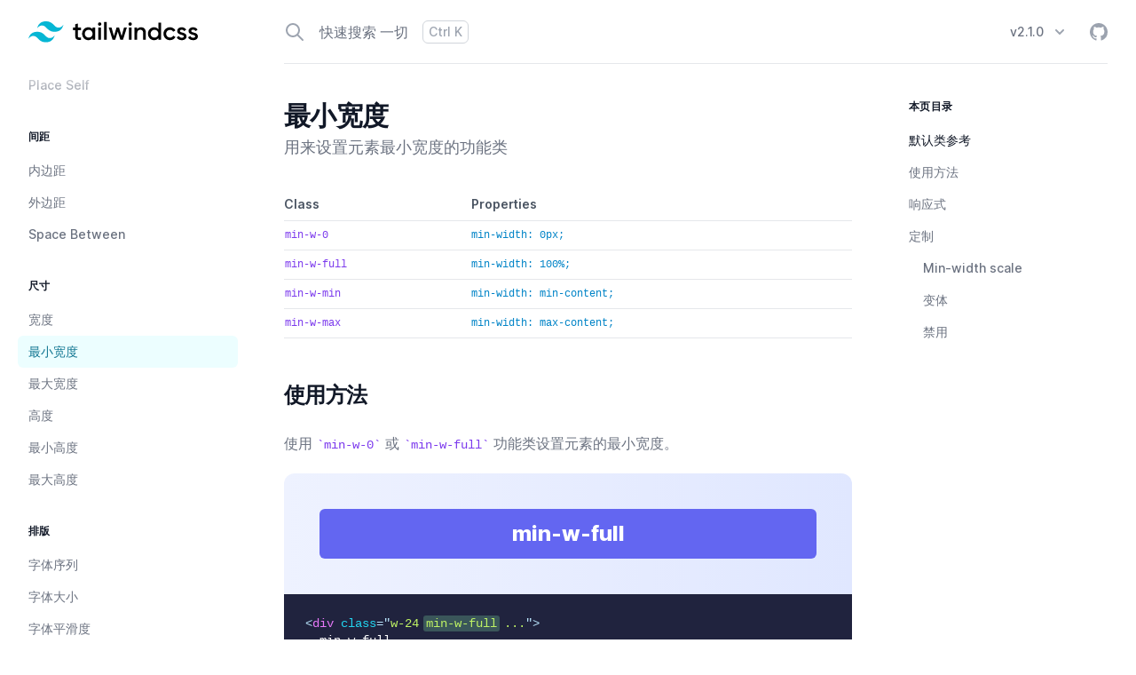

--- FILE ---
content_type: text/html; charset=utf-8
request_url: https://tailwind.docs.73zls.com/docs/min-width
body_size: 12354
content:
<!DOCTYPE html><html lang="en" class="text-gray-500 antialiased bg-white"><head><link rel="apple-touch-icon" sizes="180x180" href="/apple-touch-icon.png"/><link rel="icon" type="image/png" sizes="32x32" href="/favicon-32x32.png"/><link rel="icon" type="image/png" sizes="16x16" href="/favicon-16x16.png"/><link rel="manifest" href="/manifest.json"/><link rel="mask-icon" href="/safari-pinned-tab.svg" color="#00b4b6"/><meta name="theme-color" content="#ffffff"/><meta name="description" content="Tailwind CSS 是一个功能类优先的 CSS 框架，它由 Adam Wathan 创建。本站提供 Tailwind CSS 官方文档中文翻译致力于为广大国内开发者提供准确的中文文档，助力开发者掌握并使用这一框架。"/><meta name="keywords" content="Tailwind CSS, CSS 框架, CSS framework, Tailwind CSS 中国, Tailwind CSS 中文文档, Tailwind CSS 代码,Tailwind CSS 入门"/><meta name="author" content="TailwindCSS 中文网"/><meta name="viewport" content="width=device-width"/><meta charSet="utf-8"/><meta name="twitter:site" content="@tailwindcss"/><meta name="twitter:description" content="用来设置元素最小宽度的功能类"/><meta name="twitter:creator" content="@tailwindcss"/><meta property="og:url" content="https://tailwindcss.com/docs/min-width"/><meta property="og:type" content="article"/><meta property="og:description" content="用来设置元素最小宽度的功能类"/><meta property="og:image" content="https://tailwindcss.com/_next/static/media/twitter-large-card.85c0ff9e455da585949ff0aa50981857.jpg"/><link rel="preconnect" href="https://BH4D9OD16A-dsn.algolia.net" crossorigin="true"/><title>最小宽度 - Tailwind CSS 中文文档</title><meta name="twitter:title" content="最小宽度 - Tailwind CSS 中文文档"/><meta property="og:title" content="最小宽度 - Tailwind CSS 中文文档"/><meta name="twitter:card" content="summary"/><meta name="twitter:image" content="https://tailwindcss.com/_next/static/media/twitter-square.daf77586b35e90319725e742f6e069f9.jpg"/><link rel="preload" href="/_next/static/css/9a9d9b38226318c41001.css" as="style" crossorigin="anonymous"/><link rel="stylesheet" href="/_next/static/css/9a9d9b38226318c41001.css" crossorigin="anonymous" data-n-g=""/><link rel="preload" href="/_next/static/css/ed3d401d7490b0db7d48.css" as="style" crossorigin="anonymous"/><link rel="stylesheet" href="/_next/static/css/ed3d401d7490b0db7d48.css" crossorigin="anonymous" data-n-g=""/><noscript data-n-css="true"></noscript><link rel="preload" href="/_next/static/chunks/main-2a293886ca228de399ea.module.js" as="script" crossorigin="anonymous"/><link rel="preload" href="/_next/static/chunks/webpack-07c5bcab23dc3e52a7c0.module.js" as="script" crossorigin="anonymous"/><link rel="preload" href="/_next/static/chunks/framework.dc32737cd22c934f019a.module.js" as="script" crossorigin="anonymous"/><link rel="preload" href="/_next/static/chunks/56c6b182.118394efc85bb3e961c1.module.js" as="script" crossorigin="anonymous"/><link rel="preload" href="/_next/static/chunks/commons.22d76c353a4f72632887.module.js" as="script" crossorigin="anonymous"/><link rel="preload" href="/_next/static/chunks/71247caf95475e3ea7f9a0f8a30beb258b23d005.fcd90af22a0824ef9687.module.js" as="script" crossorigin="anonymous"/><link rel="preload" href="/_next/static/chunks/pages/_app-39e985cb27f486567ae0.module.js" as="script" crossorigin="anonymous"/><link rel="preload" href="/_next/static/chunks/05d954cf.835cff085aa64517430a.module.js" as="script" crossorigin="anonymous"/><link rel="preload" href="/_next/static/chunks/97b6a90888f7dbda17ad1497235e13a22700d10d.dd003d25a00d0f9699c7.module.js" as="script" crossorigin="anonymous"/><link rel="preload" href="/_next/static/chunks/8b0861471061e457041da76ccef4c389e2e7555d.254659896caf4a32dab7.module.js" as="script" crossorigin="anonymous"/><link rel="preload" href="/_next/static/chunks/b95bb9cf96e7b0b72bccd77d8111f88ed7a33905.04f3d65a6e340ea9e7d3.module.js" as="script" crossorigin="anonymous"/><link rel="preload" href="/_next/static/chunks/9726de5dad5a1bf5b30598e8a1924500bdfb9748.a6fa46b57bd7d3669165.module.js" as="script" crossorigin="anonymous"/><link rel="preload" href="/_next/static/chunks/c314e0547356f9380ede7566e854e344637f7bb2.9ad7233ccbc11f58fbe5.module.js" as="script" crossorigin="anonymous"/><link rel="preload" href="/_next/static/chunks/25946ff6f5ed9237926845362a7f17d521432da4.466e6c81088c1660890a.module.js" as="script" crossorigin="anonymous"/><link rel="preload" href="/_next/static/chunks/pages/docs/min-width-21b4954e92c922011106.module.js" as="script" crossorigin="anonymous"/></head><body><div id="__next"><div class="sticky top-0 z-40 lg:z-50 w-full max-w-8xl mx-auto bg-white flex-none flex"><div class="flex-none pl-4 sm:pl-6 xl:pl-8 flex items-center border-b border-gray-200 lg:border-b-0 lg:w-60 xl:w-72"><a class="overflow-hidden w-10 md:w-auto" href="/"><span class="sr-only">Tailwind CSS home page</span><svg viewBox="0 0 247 31" class="w-auto h-6"><path fill-rule="evenodd" clip-rule="evenodd" d="M25.517 0C18.712 0 14.46 3.382 12.758 10.146c2.552-3.382 5.529-4.65 8.931-3.805 1.941.482 3.329 1.882 4.864 3.432 2.502 2.524 5.398 5.445 11.722 5.445 6.804 0 11.057-3.382 12.758-10.145-2.551 3.382-5.528 4.65-8.93 3.804-1.942-.482-3.33-1.882-4.865-3.431C34.736 2.92 31.841 0 25.517 0zM12.758 15.218C5.954 15.218 1.701 18.6 0 25.364c2.552-3.382 5.529-4.65 8.93-3.805 1.942.482 3.33 1.882 4.865 3.432 2.502 2.524 5.397 5.445 11.722 5.445 6.804 0 11.057-3.381 12.758-10.145-2.552 3.382-5.529 4.65-8.931 3.805-1.941-.483-3.329-1.883-4.864-3.432-2.502-2.524-5.398-5.446-11.722-5.446z" fill="#06B6D4"></path><path fill-rule="evenodd" clip-rule="evenodd" d="M76.546 12.825h-4.453v8.567c0 2.285 1.508 2.249 4.453 2.106v3.463c-5.962.714-8.332-.928-8.332-5.569v-8.567H64.91V9.112h3.304V4.318l3.879-1.143v5.937h4.453v3.713zM93.52 9.112h3.878v17.849h-3.878v-2.57c-1.365 1.891-3.484 3.034-6.285 3.034-4.884 0-8.942-4.105-8.942-9.389 0-5.318 4.058-9.388 8.942-9.388 2.801 0 4.92 1.142 6.285 2.999V9.112zm-5.674 14.636c3.232 0 5.674-2.392 5.674-5.712s-2.442-5.711-5.674-5.711-5.674 2.392-5.674 5.711c0 3.32 2.442 5.712 5.674 5.712zm16.016-17.313c-1.364 0-2.477-1.142-2.477-2.463a2.475 2.475 0 012.477-2.463 2.475 2.475 0 012.478 2.463c0 1.32-1.113 2.463-2.478 2.463zm-1.939 20.526V9.112h3.879v17.849h-3.879zm8.368 0V.9h3.878v26.06h-3.878zm29.053-17.849h4.094l-5.638 17.849h-3.807l-3.735-12.03-3.771 12.03h-3.806l-5.639-17.849h4.094l3.484 12.315 3.771-12.315h3.699l3.734 12.315 3.52-12.315zm8.906-2.677c-1.365 0-2.478-1.142-2.478-2.463a2.475 2.475 0 012.478-2.463 2.475 2.475 0 012.478 2.463c0 1.32-1.113 2.463-2.478 2.463zm-1.939 20.526V9.112h3.878v17.849h-3.878zm17.812-18.313c4.022 0 6.895 2.713 6.895 7.354V26.96h-3.878V16.394c0-2.713-1.58-4.14-4.022-4.14-2.55 0-4.561 1.499-4.561 5.14v9.567h-3.879V9.112h3.879v2.285c1.185-1.856 3.124-2.749 5.566-2.749zm25.282-6.675h3.879V26.96h-3.879v-2.57c-1.364 1.892-3.483 3.034-6.284 3.034-4.884 0-8.942-4.105-8.942-9.389 0-5.318 4.058-9.388 8.942-9.388 2.801 0 4.92 1.142 6.284 2.999V1.973zm-5.674 21.775c3.232 0 5.674-2.392 5.674-5.712s-2.442-5.711-5.674-5.711-5.674 2.392-5.674 5.711c0 3.32 2.442 5.712 5.674 5.712zm22.553 3.677c-5.423 0-9.481-4.105-9.481-9.389 0-5.318 4.058-9.388 9.481-9.388 3.519 0 6.572 1.82 8.008 4.605l-3.34 1.928c-.79-1.678-2.549-2.749-4.704-2.749-3.16 0-5.566 2.392-5.566 5.604 0 3.213 2.406 5.605 5.566 5.605 2.155 0 3.914-1.107 4.776-2.749l3.34 1.892c-1.508 2.82-4.561 4.64-8.08 4.64zm14.472-13.387c0 3.249 9.661 1.285 9.661 7.89 0 3.57-3.125 5.497-7.003 5.497-3.591 0-6.177-1.607-7.326-4.177l3.34-1.927c.574 1.606 2.011 2.57 3.986 2.57 1.724 0 3.052-.571 3.052-2 0-3.176-9.66-1.391-9.66-7.781 0-3.356 2.909-5.462 6.572-5.462 2.945 0 5.387 1.357 6.644 3.713l-3.268 1.82c-.647-1.392-1.904-2.035-3.376-2.035-1.401 0-2.622.607-2.622 1.892zm16.556 0c0 3.249 9.66 1.285 9.66 7.89 0 3.57-3.124 5.497-7.003 5.497-3.591 0-6.176-1.607-7.326-4.177l3.34-1.927c.575 1.606 2.011 2.57 3.986 2.57 1.724 0 3.053-.571 3.053-2 0-3.176-9.66-1.391-9.66-7.781 0-3.356 2.908-5.462 6.572-5.462 2.944 0 5.386 1.357 6.643 3.713l-3.268 1.82c-.646-1.392-1.903-2.035-3.375-2.035-1.401 0-2.622.607-2.622 1.892z" fill="#000"></path></svg></a></div><div class="flex-auto border-b border-gray-200 h-18 flex items-center justify-between px-4 sm:px-6 lg:mx-6 lg:px-0 xl:mx-8"><button type="button" class="group leading-6 font-medium flex items-center space-x-3 sm:space-x-4 hover:text-gray-600 transition-colors duration-200 w-full py-2"><svg width="24" height="24" fill="none" class="text-gray-400 group-hover:text-gray-500 transition-colors duration-200"><path d="M21 21l-6-6m2-5a7 7 0 11-14 0 7 7 0 0114 0z" stroke="currentColor" stroke-width="2" stroke-linecap="round" stroke-linejoin="round"></path></svg><span>快速搜索<span class="hidden sm:inline"> 一切</span></span><span style="opacity:0" class="hidden sm:block text-gray-400 text-sm leading-5 py-0.5 px-1.5 border border-gray-300 rounded-md"><span class="sr-only">Press </span><kbd class="font-sans"><abbr title="Control" class="no-underline">Ctrl </abbr></kbd><span class="sr-only"> and </span><kbd class="font-sans">K</kbd><span class="sr-only"> to search</span></span></button><div class="lg:w-64 pl-8 flex-shrink-0 flex items-center justify-end space-x-6"><form class="relative hidden lg:block"><label><span class="sr-only">Tailwind CSS Version</span><select class="appearance-none block bg-transparent pr-7 py-1 text-gray-500 font-medium text-sm focus:outline-none focus:text-gray-900 transition-colors duration-200"><option value="v2">v<!-- -->2.1.0</option></select></label><svg class="w-5 h-5 text-gray-400 absolute top-1/2 right-0 -mt-2.5 pointer-events-none" fill="currentColor"><path fill-rule="evenodd" clip-rule="evenodd" d="M5.293 7.293a1 1 0 011.414 0L10 10.586l3.293-3.293a1 1 0 111.414 1.414l-4 4a1 1 0 01-1.414 0l-4-4a1 1 0 010-1.414z"></path></svg></form><a href="https://github.com/tailwindlabs/tailwindcss" class="text-gray-400 hover:text-gray-500 transition-colors duration-200"><span class="sr-only">Tailwind CSS on GitHub</span><svg width="20" height="20" viewBox="0 0 16 16" fill="currentColor"><path fill-rule="evenodd" d="M8 0C3.58 0 0 3.58 0 8c0 3.54 2.29 6.53 5.47 7.59.4.07.55-.17.55-.38 0-.19-.01-.82-.01-1.49-2.01.37-2.53-.49-2.69-.94-.09-.23-.48-.94-.82-1.13-.28-.15-.68-.52-.01-.53.63-.01 1.08.58 1.23.82.72 1.21 1.87.87 2.33.66.07-.52.28-.87.51-1.07-1.78-.2-3.64-.89-3.64-3.95 0-.87.31-1.59.82-2.15-.08-.2-.36-1.02.08-2.12 0 0 .67-.21 2.2.82.64-.18 1.32-.27 2-.27.68 0 1.36.09 2 .27 1.53-1.04 2.2-.82 2.2-.82.44 1.1.16 1.92.08 2.12.51.56.82 1.27.82 2.15 0 3.07-1.87 3.75-3.65 3.95.29.25.54.73.54 1.48 0 1.07-.01 1.93-.01 2.2 0 .21.15.46.55.38A8.013 8.013 0 0016 8c0-4.42-3.58-8-8-8z"></path></svg></a></div></div></div><button type="button" class="fixed z-50 bottom-4 right-4 w-16 h-16 rounded-full bg-gray-900 text-white block lg:hidden"><span class="sr-only">Open site navigation</span><svg width="24" height="24" fill="none" class="absolute top-1/2 left-1/2 -mt-3 -ml-3 transition duration-300 transform"><path d="M4 8h16M4 16h16" stroke="currentColor" stroke-width="2" stroke-linecap="round" stroke-linejoin="round"></path></svg><svg width="24" height="24" fill="none" class="absolute top-1/2 left-1/2 -mt-3 -ml-3 transition duration-300 transform opacity-0 scale-80"><path d="M6 18L18 6M6 6l12 12" stroke="currentColor" stroke-width="2" stroke-linecap="round" stroke-linejoin="round"></path></svg></button><div class="w-full max-w-8xl mx-auto"><div class="lg:flex"><div id="sidebar" class="fixed z-40 inset-0 flex-none h-full bg-black bg-opacity-25 w-full lg:bg-white lg:static lg:h-auto lg:overflow-y-visible lg:pt-0 lg:w-60 xl:w-72 lg:block hidden"><div id="navWrapper" class="h-full overflow-y-auto scrolling-touch lg:h-auto lg:block lg:relative lg:sticky lg:bg-transparent overflow-hidden lg:top-18 bg-white mr-24 lg:mr-0"><div class="hidden lg:block h-12 pointer-events-none absolute inset-x-0 z-10 bg-gradient-to-b from-white"></div><nav id="nav" class="px-1 pt-6 overflow-y-auto font-medium text-base sm:px-3 xl:px-5 lg:text-sm pb-10 lg:pt-10 lg:pb-14 sticky?lg:h-(screen-18)"><div class="relative flex mb-8 px-3 lg:hidden"><form class="relative"><label><span class="sr-only">Tailwind CSS Version</span><select class="appearance-none block bg-transparent pr-7 py-1 text-gray-500 font-medium text-sm focus:outline-none focus:text-gray-900 transition-colors duration-200"><option value="v2">v<!-- -->2.1.0</option></select></label><svg class="w-5 h-5 text-gray-400 absolute top-1/2 right-0 -mt-2.5 pointer-events-none" fill="currentColor"><path fill-rule="evenodd" clip-rule="evenodd" d="M5.293 7.293a1 1 0 011.414 0L10 10.586l3.293-3.293a1 1 0 111.414 1.414l-4 4a1 1 0 01-1.414 0l-4-4a1 1 0 010-1.414z"></path></svg></form></div><ul><li><a href="/docs" class="flex items-center px-3 hover:text-gray-900 transition-colors duration-200 mb-4 text-gray-900"><div class="mr-3 rounded-md bg-gradient-to-br from-pink-500 to-rose-500"><svg class="h-6 w-6" viewBox="0 0 24 24"><path fill-rule="evenodd" clip-rule="evenodd" d="M9 6C10.0929 6 11.1175 6.29218 12 6.80269V16.8027C11.1175 16.2922 10.0929 16 9 16C7.90714 16 6.88252 16.2922 6 16.8027V6.80269C6.88252 6.29218 7.90714 6 9 6Z" fill="#FFF1F2"></path><path fill-rule="evenodd" clip-rule="evenodd" d="M15 6C16.0929 6 17.1175 6.29218 18 6.80269V16.8027C17.1175 16.2922 16.0929 16 15 16C13.9071 16 12.8825 16.2922 12 16.8027V6.80269C12.8825 6.29218 13.9071 6 15 6Z" fill="#FECDD3"></path></svg></div>中文文档</a></li><li><a href="https://tailwindui.com/components?utm_source=tailwindcss&amp;utm_medium=navigation" class="flex items-center px-3 hover:text-gray-900 transition-colors duration-200 mb-4"><div class="mr-3 rounded-md bg-gradient-to-br from-purple-500 to-indigo-500"><svg class="h-6 w-6" viewBox="0 0 24 24"><path d="M6 9l6-3 6 3v6l-6 3-6-3V9z" fill="#F5F3FF"></path><path d="M6 9l6 3v6l-6-3V9z" fill="#DDD6FE"></path><path d="M18 9l-6 3v6l6-3V9z" fill="#C4B5FD"></path></svg></div>组件</a></li><li><a href="https://play.tailwindcss.com" class="flex items-center px-3 hover:text-gray-900 transition-colors duration-200 mb-4"><div class="mr-3 rounded-md bg-gradient-to-br from-yellow-400 to-orange-500"><svg class="h-6 w-6" viewBox="0 0 24 24"><path fill-rule="evenodd" clip-rule="evenodd" d="M13.196 6.02a1 1 0 01.785 1.176l-2 10a1 1 0 01-1.961-.392l2-10a1 1 0 011.176-.784z" fill="#FDE68A"></path><path fill-rule="evenodd" clip-rule="evenodd" d="M15.293 9.293a1 1 0 011.414 0l2 2a1 1 0 010 1.414l-2 2a1 1 0 01-1.414-1.414L16.586 12l-1.293-1.293a1 1 0 010-1.414zM8.707 9.293a1 1 0 010 1.414L7.414 12l1.293 1.293a1 1 0 11-1.414 1.414l-2-2a1 1 0 010-1.414l2-2a1 1 0 011.414 0z" fill="#FDF4FF"></path></svg></div>在线运行环境</a></li><li><a href="https://blog.tailwindcss.com" class="flex items-center px-3 hover:text-gray-900 transition-colors duration-200 mb-4"><div class="mr-3 rounded-md bg-gradient-to-br from-green-400 to-cyan-500"><svg class="h-6 w-6" viewBox="0 0 24 24"><path d="M8 9a1 1 0 011-1h8a1 1 0 011 1v7.5a1.5 1.5 0 01-1.5 1.5h-7A1.5 1.5 0 018 16.5V9z" fill="#6EE7B7"></path><path d="M15 7a1 1 0 00-1-1H7a1 1 0 00-1 1v9.5A1.5 1.5 0 007.5 18H16v-.085a1.5 1.5 0 01-1-1.415V7z" fill="#ECFDF5"></path><path fill="#A7F3D0" d="M8 8h5v4H8zM8 14h5v2H8z"></path></svg></div>新闻</a></li><li><a href="/resources" class="flex items-center px-3 hover:text-gray-900 transition-colors duration-200 mb-4"><div class="mr-3 rounded-md bg-gradient-to-br from-light-blue-400 to-indigo-500"><svg class="h-6 w-6" viewBox="0 0 24 24"><path d="M17 13a1 1 0 011 1v3a1 1 0 01-1 1H8.5a2.5 2.5 0 010-5H17z" fill="#93C5FD"></path><path d="M12.743 7.722a1 1 0 011.414 0l2.122 2.121a1 1 0 010 1.414l-6.01 6.01a2.5 2.5 0 11-3.536-3.536l6.01-6.01z" fill="#BFDBFE"></path><path d="M6 7a1 1 0 011-1h3a1 1 0 011 1v8.5a2.5 2.5 0 01-5 0V7z" fill="#EFF6FF"></path><path d="M9.5 15.5a1 1 0 11-2 0 1 1 0 012 0z" fill="#60A5FA"></path></svg></div>资源</a></li><li><a href="https://www.youtube.com/tailwindlabs" class="flex items-center px-3 hover:text-gray-900 transition-colors duration-200 mb-10"><div class="mr-3 rounded-md bg-gradient-to-br from-fuchsia-500 to-purple-600"><svg class="h-6 w-6" viewBox="0 0 24 24"><circle cx="12" cy="12" r="7" fill="#F3E8FF"></circle><path d="M14.52 11.136a1 1 0 010 1.728l-3.016 1.759A1 1 0 0110 13.759v-3.518a1 1 0 011.504-.864l3.015 1.76z" fill="#C084FC"></path></svg></div>视频</a></li><li class="mt-8"><h5 class="px-3 mb-3 lg:mb-3 uppercase tracking-wide font-semibold text-sm lg:text-xs text-gray-900">入门</h5><ul><li><a class="px-3 py-2 transition-colors duration-200 relative block hover:text-gray-900 text-gray-500" href="/docs/installation"><span class="rounded-md absolute inset-0 bg-cyan-50 opacity-0"></span><span class="relative">安装</span></a></li><li><a class="px-3 py-2 transition-colors duration-200 relative block hover:text-gray-900 text-gray-500" href="https://github.com/tailwindlabs/tailwindcss/releases"><span class="rounded-md absolute inset-0 bg-cyan-50 opacity-0"></span><span class="relative">发布说明</span></a></li><li><a class="px-3 py-2 transition-colors duration-200 relative block hover:text-gray-900 text-gray-500" href="/docs/upgrading-to-v2"><span class="rounded-md absolute inset-0 bg-cyan-50 opacity-0"></span><span class="relative">升级指南</span></a></li><li><a class="px-3 py-2 transition-colors duration-200 relative block hover:text-gray-900 text-gray-500" href="/docs/using-with-preprocessors"><span class="rounded-md absolute inset-0 bg-cyan-50 opacity-0"></span><span class="relative">使用预处理器</span></a></li><li><a class="px-3 py-2 transition-colors duration-200 relative block hover:text-gray-900 text-gray-500" href="/docs/optimizing-for-production"><span class="rounded-md absolute inset-0 bg-cyan-50 opacity-0"></span><span class="relative">生产优化</span></a></li><li><a class="px-3 py-2 transition-colors duration-200 relative block hover:text-gray-900 text-gray-500" href="/docs/browser-support"><span class="rounded-md absolute inset-0 bg-cyan-50 opacity-0"></span><span class="relative">浏览器支持</span></a></li><li><a class="px-3 py-2 transition-colors duration-200 relative block hover:text-gray-900 text-gray-500" href="/docs/intellisense"><span class="rounded-md absolute inset-0 bg-cyan-50 opacity-0"></span><span class="relative">智能感知</span></a></li></ul></li><li class="mt-8"><h5 class="px-3 mb-3 lg:mb-3 uppercase tracking-wide font-semibold text-sm lg:text-xs text-gray-900">核心概念</h5><ul><li><a class="px-3 py-2 transition-colors duration-200 relative block hover:text-gray-900 text-gray-500" href="/docs/utility-first"><span class="rounded-md absolute inset-0 bg-cyan-50 opacity-0"></span><span class="relative">功能类优先</span></a></li><li><a class="px-3 py-2 transition-colors duration-200 relative block hover:text-gray-900 text-gray-500" href="/docs/responsive-design"><span class="rounded-md absolute inset-0 bg-cyan-50 opacity-0"></span><span class="relative">响应式设计</span></a></li><li><a class="px-3 py-2 transition-colors duration-200 relative block hover:text-gray-900 text-gray-500" href="/docs/hover-focus-and-other-states"><span class="rounded-md absolute inset-0 bg-cyan-50 opacity-0"></span><span class="relative">悬停、焦点和其它状态</span></a></li><li><a class="px-3 py-2 transition-colors duration-200 relative block hover:text-gray-900 text-gray-500" href="/docs/dark-mode"><span class="rounded-md absolute inset-0 bg-cyan-50 opacity-0"></span><span class="relative">深色模式</span></a></li><li><a class="px-3 py-2 transition-colors duration-200 relative block hover:text-gray-900 text-gray-500" href="/docs/adding-base-styles"><span class="rounded-md absolute inset-0 bg-cyan-50 opacity-0"></span><span class="relative">添加基础样式</span></a></li><li><a class="px-3 py-2 transition-colors duration-200 relative block hover:text-gray-900 text-gray-500" href="/docs/extracting-components"><span class="rounded-md absolute inset-0 bg-cyan-50 opacity-0"></span><span class="relative">提取组件</span></a></li><li><a class="px-3 py-2 transition-colors duration-200 relative block hover:text-gray-900 text-gray-500" href="/docs/adding-new-utilities"><span class="rounded-md absolute inset-0 bg-cyan-50 opacity-0"></span><span class="relative">添加新的功能类</span></a></li><li><a class="px-3 py-2 transition-colors duration-200 relative block hover:text-gray-900 text-gray-500" href="/docs/functions-and-directives"><span class="rounded-md absolute inset-0 bg-cyan-50 opacity-0"></span><span class="relative">函数与指令</span></a></li></ul></li><li class="mt-8"><h5 class="px-3 mb-3 lg:mb-3 uppercase tracking-wide font-semibold text-sm lg:text-xs text-gray-900">定制</h5><ul><li><a class="px-3 py-2 transition-colors duration-200 relative block hover:text-gray-900 text-gray-500" href="/docs/configuration"><span class="rounded-md absolute inset-0 bg-cyan-50 opacity-0"></span><span class="relative">配置</span></a></li><li><a class="px-3 py-2 transition-colors duration-200 relative block hover:text-gray-900 text-gray-500" href="/docs/just-in-time-mode"><span class="rounded-md absolute inset-0 bg-cyan-50 opacity-0"></span><span class="relative">Just-in-Time Mode</span></a></li><li><a class="px-3 py-2 transition-colors duration-200 relative block hover:text-gray-900 text-gray-500" href="/docs/theme"><span class="rounded-md absolute inset-0 bg-cyan-50 opacity-0"></span><span class="relative">主题</span></a></li><li><a class="px-3 py-2 transition-colors duration-200 relative block hover:text-gray-900 text-gray-500" href="/docs/breakpoints"><span class="rounded-md absolute inset-0 bg-cyan-50 opacity-0"></span><span class="relative">断点</span></a></li><li><a class="px-3 py-2 transition-colors duration-200 relative block hover:text-gray-900 text-gray-500" href="/docs/customizing-colors"><span class="rounded-md absolute inset-0 bg-cyan-50 opacity-0"></span><span class="relative">颜色</span></a></li><li><a class="px-3 py-2 transition-colors duration-200 relative block hover:text-gray-900 text-gray-500" href="/docs/customizing-spacing"><span class="rounded-md absolute inset-0 bg-cyan-50 opacity-0"></span><span class="relative">间距</span></a></li><li><a class="px-3 py-2 transition-colors duration-200 relative block hover:text-gray-900 text-gray-500" href="/docs/configuring-variants"><span class="rounded-md absolute inset-0 bg-cyan-50 opacity-0"></span><span class="relative">变体</span></a></li><li><a class="px-3 py-2 transition-colors duration-200 relative block hover:text-gray-900 text-gray-500" href="/docs/plugins"><span class="rounded-md absolute inset-0 bg-cyan-50 opacity-0"></span><span class="relative">插件</span></a></li><li><a class="px-3 py-2 transition-colors duration-200 relative block hover:text-gray-900 text-gray-500" href="/docs/presets"><span class="rounded-md absolute inset-0 bg-cyan-50 opacity-0"></span><span class="relative">预设</span></a></li></ul></li><li class="mt-8"><h5 class="px-3 mb-3 lg:mb-3 uppercase tracking-wide font-semibold text-sm lg:text-xs text-gray-900">基础样式</h5><ul><li><a class="px-3 py-2 transition-colors duration-200 relative block hover:text-gray-900 text-gray-500" href="/docs/preflight"><span class="rounded-md absolute inset-0 bg-cyan-50 opacity-0"></span><span class="relative">Preflight</span></a></li></ul></li><li class="mt-8"><h5 class="px-3 mb-3 lg:mb-3 uppercase tracking-wide font-semibold text-sm lg:text-xs text-gray-900">布局</h5><ul><li><a class="px-3 py-2 transition-colors duration-200 relative block hover:text-gray-900 text-gray-500" href="/docs/container"><span class="rounded-md absolute inset-0 bg-cyan-50 opacity-0"></span><span class="relative">容器</span></a></li><li><a class="px-3 py-2 transition-colors duration-200 relative block hover:text-gray-900 text-gray-500" href="/docs/box-decoration-break"><span class="rounded-md absolute inset-0 bg-cyan-50 opacity-0"></span><span class="relative">Box Decoration Break</span></a></li><li><a class="px-3 py-2 transition-colors duration-200 relative block hover:text-gray-900 text-gray-500" href="/docs/box-sizing"><span class="rounded-md absolute inset-0 bg-cyan-50 opacity-0"></span><span class="relative">Box Sizing</span></a></li><li><a class="px-3 py-2 transition-colors duration-200 relative block hover:text-gray-900 text-gray-500" href="/docs/display"><span class="rounded-md absolute inset-0 bg-cyan-50 opacity-0"></span><span class="relative">Display</span></a></li><li><a class="px-3 py-2 transition-colors duration-200 relative block hover:text-gray-900 text-gray-500" href="/docs/float"><span class="rounded-md absolute inset-0 bg-cyan-50 opacity-0"></span><span class="relative">浮动</span></a></li><li><a class="px-3 py-2 transition-colors duration-200 relative block hover:text-gray-900 text-gray-500" href="/docs/clear"><span class="rounded-md absolute inset-0 bg-cyan-50 opacity-0"></span><span class="relative">清除浮动</span></a></li><li><a class="px-3 py-2 transition-colors duration-200 relative block hover:text-gray-900 text-gray-500" href="/docs/isolation"><span class="rounded-md absolute inset-0 bg-cyan-50 opacity-0"></span><span class="relative">Isolation</span></a></li><li><a class="px-3 py-2 transition-colors duration-200 relative block hover:text-gray-900 text-gray-500" href="/docs/object-fit"><span class="rounded-md absolute inset-0 bg-cyan-50 opacity-0"></span><span class="relative">Object Fit</span></a></li><li><a class="px-3 py-2 transition-colors duration-200 relative block hover:text-gray-900 text-gray-500" href="/docs/object-position"><span class="rounded-md absolute inset-0 bg-cyan-50 opacity-0"></span><span class="relative">Object Position</span></a></li><li><a class="px-3 py-2 transition-colors duration-200 relative block hover:text-gray-900 text-gray-500" href="/docs/overflow"><span class="rounded-md absolute inset-0 bg-cyan-50 opacity-0"></span><span class="relative">溢出</span></a></li><li><a class="px-3 py-2 transition-colors duration-200 relative block hover:text-gray-900 text-gray-500" href="/docs/overscroll-behavior"><span class="rounded-md absolute inset-0 bg-cyan-50 opacity-0"></span><span class="relative">Overscroll Behavior</span></a></li><li><a class="px-3 py-2 transition-colors duration-200 relative block hover:text-gray-900 text-gray-500" href="/docs/position"><span class="rounded-md absolute inset-0 bg-cyan-50 opacity-0"></span><span class="relative">定位</span></a></li><li><a class="px-3 py-2 transition-colors duration-200 relative block hover:text-gray-900 text-gray-500" href="/docs/top-right-bottom-left"><span class="rounded-md absolute inset-0 bg-cyan-50 opacity-0"></span><span class="relative">Top / Right / Bottom / Left</span></a></li><li><a class="px-3 py-2 transition-colors duration-200 relative block hover:text-gray-900 text-gray-500" href="/docs/visibility"><span class="rounded-md absolute inset-0 bg-cyan-50 opacity-0"></span><span class="relative">可见性</span></a></li><li><a class="px-3 py-2 transition-colors duration-200 relative block hover:text-gray-900 text-gray-500" href="/docs/z-index"><span class="rounded-md absolute inset-0 bg-cyan-50 opacity-0"></span><span class="relative">Z-Index</span></a></li></ul></li><li class="mt-8"><h5 class="px-3 mb-3 lg:mb-3 uppercase tracking-wide font-semibold text-sm lg:text-xs text-gray-900">弹性布局</h5><ul><li><a class="px-3 py-2 transition-colors duration-200 relative block hover:text-gray-900 text-gray-500" href="/docs/flex-direction"><span class="rounded-md absolute inset-0 bg-cyan-50 opacity-0"></span><span class="relative">Flex Direction</span></a></li><li><a class="px-3 py-2 transition-colors duration-200 relative block hover:text-gray-900 text-gray-500" href="/docs/flex-wrap"><span class="rounded-md absolute inset-0 bg-cyan-50 opacity-0"></span><span class="relative">Flex Wrap</span></a></li><li><a class="px-3 py-2 transition-colors duration-200 relative block hover:text-gray-900 text-gray-500" href="/docs/flex"><span class="rounded-md absolute inset-0 bg-cyan-50 opacity-0"></span><span class="relative">Flex</span></a></li><li><a class="px-3 py-2 transition-colors duration-200 relative block hover:text-gray-900 text-gray-500" href="/docs/flex-grow"><span class="rounded-md absolute inset-0 bg-cyan-50 opacity-0"></span><span class="relative">Flex Grow</span></a></li><li><a class="px-3 py-2 transition-colors duration-200 relative block hover:text-gray-900 text-gray-500" href="/docs/flex-shrink"><span class="rounded-md absolute inset-0 bg-cyan-50 opacity-0"></span><span class="relative">Flex Shrink</span></a></li><li><a class="px-3 py-2 transition-colors duration-200 relative block hover:text-gray-900 text-gray-500" href="/docs/order"><span class="rounded-md absolute inset-0 bg-cyan-50 opacity-0"></span><span class="relative">Order</span></a></li></ul></li><li class="mt-8"><h5 class="px-3 mb-3 lg:mb-3 uppercase tracking-wide font-semibold text-sm lg:text-xs text-gray-900">网格布局</h5><ul><li><a class="px-3 py-2 transition-colors duration-200 relative block hover:text-gray-900 text-gray-500" href="/docs/grid-template-columns"><span class="rounded-md absolute inset-0 bg-cyan-50 opacity-0"></span><span class="relative">Grid Template Columns</span></a></li><li><a class="px-3 py-2 transition-colors duration-200 relative block hover:text-gray-900 text-gray-500" href="/docs/grid-column"><span class="rounded-md absolute inset-0 bg-cyan-50 opacity-0"></span><span class="relative">Grid Column Start / End</span></a></li><li><a class="px-3 py-2 transition-colors duration-200 relative block hover:text-gray-900 text-gray-500" href="/docs/grid-template-rows"><span class="rounded-md absolute inset-0 bg-cyan-50 opacity-0"></span><span class="relative">Grid Template Rows</span></a></li><li><a class="px-3 py-2 transition-colors duration-200 relative block hover:text-gray-900 text-gray-500" href="/docs/grid-row"><span class="rounded-md absolute inset-0 bg-cyan-50 opacity-0"></span><span class="relative">Grid Row Start / End</span></a></li><li><a class="px-3 py-2 transition-colors duration-200 relative block hover:text-gray-900 text-gray-500" href="/docs/grid-auto-flow"><span class="rounded-md absolute inset-0 bg-cyan-50 opacity-0"></span><span class="relative">Grid Auto Flow</span></a></li><li><a class="px-3 py-2 transition-colors duration-200 relative block hover:text-gray-900 text-gray-500" href="/docs/grid-auto-columns"><span class="rounded-md absolute inset-0 bg-cyan-50 opacity-0"></span><span class="relative">Grid Auto Columns</span></a></li><li><a class="px-3 py-2 transition-colors duration-200 relative block hover:text-gray-900 text-gray-500" href="/docs/grid-auto-rows"><span class="rounded-md absolute inset-0 bg-cyan-50 opacity-0"></span><span class="relative">Grid Auto Rows</span></a></li><li><a class="px-3 py-2 transition-colors duration-200 relative block hover:text-gray-900 text-gray-500" href="/docs/gap"><span class="rounded-md absolute inset-0 bg-cyan-50 opacity-0"></span><span class="relative">Gap</span></a></li></ul></li><li class="mt-8"><h5 class="px-3 mb-3 lg:mb-3 uppercase tracking-wide font-semibold text-sm lg:text-xs text-gray-900">盒对齐</h5><ul><li><a class="px-3 py-2 transition-colors duration-200 relative block hover:text-gray-900 text-gray-500" href="/docs/justify-content"><span class="rounded-md absolute inset-0 bg-cyan-50 opacity-0"></span><span class="relative">Justify Content</span></a></li><li><a class="px-3 py-2 transition-colors duration-200 relative block hover:text-gray-900 text-gray-500" href="/docs/justify-items"><span class="rounded-md absolute inset-0 bg-cyan-50 opacity-0"></span><span class="relative">Justify Items</span></a></li><li><a class="px-3 py-2 transition-colors duration-200 relative block hover:text-gray-900 text-gray-500" href="/docs/justify-self"><span class="rounded-md absolute inset-0 bg-cyan-50 opacity-0"></span><span class="relative">Justify Self</span></a></li><li><a class="px-3 py-2 transition-colors duration-200 relative block hover:text-gray-900 text-gray-500" href="/docs/align-content"><span class="rounded-md absolute inset-0 bg-cyan-50 opacity-0"></span><span class="relative">Align Content</span></a></li><li><a class="px-3 py-2 transition-colors duration-200 relative block hover:text-gray-900 text-gray-500" href="/docs/align-items"><span class="rounded-md absolute inset-0 bg-cyan-50 opacity-0"></span><span class="relative">Align Items</span></a></li><li><a class="px-3 py-2 transition-colors duration-200 relative block hover:text-gray-900 text-gray-500" href="/docs/align-self"><span class="rounded-md absolute inset-0 bg-cyan-50 opacity-0"></span><span class="relative">Align Self</span></a></li><li><a class="px-3 py-2 transition-colors duration-200 relative block hover:text-gray-900 text-gray-500" href="/docs/place-content"><span class="rounded-md absolute inset-0 bg-cyan-50 opacity-0"></span><span class="relative">Place Content</span></a></li><li><a class="px-3 py-2 transition-colors duration-200 relative block hover:text-gray-900 text-gray-500" href="/docs/place-items"><span class="rounded-md absolute inset-0 bg-cyan-50 opacity-0"></span><span class="relative">Place Items</span></a></li><li><a class="px-3 py-2 transition-colors duration-200 relative block hover:text-gray-900 text-gray-500" href="/docs/place-self"><span class="rounded-md absolute inset-0 bg-cyan-50 opacity-0"></span><span class="relative">Place Self</span></a></li></ul></li><li class="mt-8"><h5 class="px-3 mb-3 lg:mb-3 uppercase tracking-wide font-semibold text-sm lg:text-xs text-gray-900">间距</h5><ul><li><a class="px-3 py-2 transition-colors duration-200 relative block hover:text-gray-900 text-gray-500" href="/docs/padding"><span class="rounded-md absolute inset-0 bg-cyan-50 opacity-0"></span><span class="relative">内边距</span></a></li><li><a class="px-3 py-2 transition-colors duration-200 relative block hover:text-gray-900 text-gray-500" href="/docs/margin"><span class="rounded-md absolute inset-0 bg-cyan-50 opacity-0"></span><span class="relative">外边距</span></a></li><li><a class="px-3 py-2 transition-colors duration-200 relative block hover:text-gray-900 text-gray-500" href="/docs/space"><span class="rounded-md absolute inset-0 bg-cyan-50 opacity-0"></span><span class="relative">Space Between</span></a></li></ul></li><li class="mt-8"><h5 class="px-3 mb-3 lg:mb-3 uppercase tracking-wide font-semibold text-sm lg:text-xs text-gray-900">尺寸</h5><ul><li><a class="px-3 py-2 transition-colors duration-200 relative block hover:text-gray-900 text-gray-500" href="/docs/width"><span class="rounded-md absolute inset-0 bg-cyan-50 opacity-0"></span><span class="relative">宽度</span></a></li><li><a class="px-3 py-2 transition-colors duration-200 relative block text-cyan-700" href="/docs/min-width"><span class="rounded-md absolute inset-0 bg-cyan-50"></span><span class="relative">最小宽度</span></a></li><li><a class="px-3 py-2 transition-colors duration-200 relative block hover:text-gray-900 text-gray-500" href="/docs/max-width"><span class="rounded-md absolute inset-0 bg-cyan-50 opacity-0"></span><span class="relative">最大宽度</span></a></li><li><a class="px-3 py-2 transition-colors duration-200 relative block hover:text-gray-900 text-gray-500" href="/docs/height"><span class="rounded-md absolute inset-0 bg-cyan-50 opacity-0"></span><span class="relative">高度</span></a></li><li><a class="px-3 py-2 transition-colors duration-200 relative block hover:text-gray-900 text-gray-500" href="/docs/min-height"><span class="rounded-md absolute inset-0 bg-cyan-50 opacity-0"></span><span class="relative">最小高度</span></a></li><li><a class="px-3 py-2 transition-colors duration-200 relative block hover:text-gray-900 text-gray-500" href="/docs/max-height"><span class="rounded-md absolute inset-0 bg-cyan-50 opacity-0"></span><span class="relative">最大高度</span></a></li></ul></li><li class="mt-8"><h5 class="px-3 mb-3 lg:mb-3 uppercase tracking-wide font-semibold text-sm lg:text-xs text-gray-900">排版</h5><ul><li><a class="px-3 py-2 transition-colors duration-200 relative block hover:text-gray-900 text-gray-500" href="/docs/font-family"><span class="rounded-md absolute inset-0 bg-cyan-50 opacity-0"></span><span class="relative">字体序列</span></a></li><li><a class="px-3 py-2 transition-colors duration-200 relative block hover:text-gray-900 text-gray-500" href="/docs/font-size"><span class="rounded-md absolute inset-0 bg-cyan-50 opacity-0"></span><span class="relative">字体大小</span></a></li><li><a class="px-3 py-2 transition-colors duration-200 relative block hover:text-gray-900 text-gray-500" href="/docs/font-smoothing"><span class="rounded-md absolute inset-0 bg-cyan-50 opacity-0"></span><span class="relative">字体平滑度</span></a></li><li><a class="px-3 py-2 transition-colors duration-200 relative block hover:text-gray-900 text-gray-500" href="/docs/font-style"><span class="rounded-md absolute inset-0 bg-cyan-50 opacity-0"></span><span class="relative">字体样式</span></a></li><li><a class="px-3 py-2 transition-colors duration-200 relative block hover:text-gray-900 text-gray-500" href="/docs/font-weight"><span class="rounded-md absolute inset-0 bg-cyan-50 opacity-0"></span><span class="relative">字体粗细</span></a></li><li><a class="px-3 py-2 transition-colors duration-200 relative block hover:text-gray-900 text-gray-500" href="/docs/font-variant-numeric"><span class="rounded-md absolute inset-0 bg-cyan-50 opacity-0"></span><span class="relative">Font Variant Numeric</span></a></li><li><a class="px-3 py-2 transition-colors duration-200 relative block hover:text-gray-900 text-gray-500" href="/docs/letter-spacing"><span class="rounded-md absolute inset-0 bg-cyan-50 opacity-0"></span><span class="relative">字母间距</span></a></li><li><a class="px-3 py-2 transition-colors duration-200 relative block hover:text-gray-900 text-gray-500" href="/docs/line-height"><span class="rounded-md absolute inset-0 bg-cyan-50 opacity-0"></span><span class="relative">行高</span></a></li><li><a class="px-3 py-2 transition-colors duration-200 relative block hover:text-gray-900 text-gray-500" href="/docs/list-style-type"><span class="rounded-md absolute inset-0 bg-cyan-50 opacity-0"></span><span class="relative">列表项标记类型</span></a></li><li><a class="px-3 py-2 transition-colors duration-200 relative block hover:text-gray-900 text-gray-500" href="/docs/list-style-position"><span class="rounded-md absolute inset-0 bg-cyan-50 opacity-0"></span><span class="relative">列表项标记位置</span></a></li><li><a class="px-3 py-2 transition-colors duration-200 relative block hover:text-gray-900 text-gray-500" href="/docs/placeholder-color"><span class="rounded-md absolute inset-0 bg-cyan-50 opacity-0"></span><span class="relative">占位文本颜色</span></a></li><li><a class="px-3 py-2 transition-colors duration-200 relative block hover:text-gray-900 text-gray-500" href="/docs/placeholder-opacity"><span class="rounded-md absolute inset-0 bg-cyan-50 opacity-0"></span><span class="relative">占位文本不透明度</span></a></li><li><a class="px-3 py-2 transition-colors duration-200 relative block hover:text-gray-900 text-gray-500" href="/docs/text-align"><span class="rounded-md absolute inset-0 bg-cyan-50 opacity-0"></span><span class="relative">文本对齐</span></a></li><li><a class="px-3 py-2 transition-colors duration-200 relative block hover:text-gray-900 text-gray-500" href="/docs/text-color"><span class="rounded-md absolute inset-0 bg-cyan-50 opacity-0"></span><span class="relative">文本颜色</span></a></li><li><a class="px-3 py-2 transition-colors duration-200 relative block hover:text-gray-900 text-gray-500" href="/docs/text-opacity"><span class="rounded-md absolute inset-0 bg-cyan-50 opacity-0"></span><span class="relative">文本颜色不透明度</span></a></li><li><a class="px-3 py-2 transition-colors duration-200 relative block hover:text-gray-900 text-gray-500" href="/docs/text-decoration"><span class="rounded-md absolute inset-0 bg-cyan-50 opacity-0"></span><span class="relative">文本装饰</span></a></li><li><a class="px-3 py-2 transition-colors duration-200 relative block hover:text-gray-900 text-gray-500" href="/docs/text-transform"><span class="rounded-md absolute inset-0 bg-cyan-50 opacity-0"></span><span class="relative">文本转换</span></a></li><li><a class="px-3 py-2 transition-colors duration-200 relative block hover:text-gray-900 text-gray-500" href="/docs/text-overflow"><span class="rounded-md absolute inset-0 bg-cyan-50 opacity-0"></span><span class="relative">文本溢出</span></a></li><li><a class="px-3 py-2 transition-colors duration-200 relative block hover:text-gray-900 text-gray-500" href="/docs/vertical-align"><span class="rounded-md absolute inset-0 bg-cyan-50 opacity-0"></span><span class="relative">垂直对齐</span></a></li><li><a class="px-3 py-2 transition-colors duration-200 relative block hover:text-gray-900 text-gray-500" href="/docs/whitespace"><span class="rounded-md absolute inset-0 bg-cyan-50 opacity-0"></span><span class="relative">空格</span></a></li><li><a class="px-3 py-2 transition-colors duration-200 relative block hover:text-gray-900 text-gray-500" href="/docs/word-break"><span class="rounded-md absolute inset-0 bg-cyan-50 opacity-0"></span><span class="relative">文本换行</span></a></li></ul></li><li class="mt-8"><h5 class="px-3 mb-3 lg:mb-3 uppercase tracking-wide font-semibold text-sm lg:text-xs text-gray-900">背景</h5><ul><li><a class="px-3 py-2 transition-colors duration-200 relative block hover:text-gray-900 text-gray-500" href="/docs/background-attachment"><span class="rounded-md absolute inset-0 bg-cyan-50 opacity-0"></span><span class="relative">背景图像固定</span></a></li><li><a class="px-3 py-2 transition-colors duration-200 relative block hover:text-gray-900 text-gray-500" href="/docs/background-clip"><span class="rounded-md absolute inset-0 bg-cyan-50 opacity-0"></span><span class="relative">背景图像裁剪</span></a></li><li><a class="px-3 py-2 transition-colors duration-200 relative block hover:text-gray-900 text-gray-500" href="/docs/background-color"><span class="rounded-md absolute inset-0 bg-cyan-50 opacity-0"></span><span class="relative">背景颜色</span></a></li><li><a class="px-3 py-2 transition-colors duration-200 relative block hover:text-gray-900 text-gray-500" href="/docs/background-opacity"><span class="rounded-md absolute inset-0 bg-cyan-50 opacity-0"></span><span class="relative">背景颜色不透明度</span></a></li><li><a class="px-3 py-2 transition-colors duration-200 relative block hover:text-gray-900 text-gray-500" href="/docs/background-position"><span class="rounded-md absolute inset-0 bg-cyan-50 opacity-0"></span><span class="relative">背景图像位置</span></a></li><li><a class="px-3 py-2 transition-colors duration-200 relative block hover:text-gray-900 text-gray-500" href="/docs/background-repeat"><span class="rounded-md absolute inset-0 bg-cyan-50 opacity-0"></span><span class="relative">背景图像重复</span></a></li><li><a class="px-3 py-2 transition-colors duration-200 relative block hover:text-gray-900 text-gray-500" href="/docs/background-size"><span class="rounded-md absolute inset-0 bg-cyan-50 opacity-0"></span><span class="relative">背景图像大小</span></a></li><li><a class="px-3 py-2 transition-colors duration-200 relative block hover:text-gray-900 text-gray-500" href="/docs/background-image"><span class="rounded-md absolute inset-0 bg-cyan-50 opacity-0"></span><span class="relative">背景图像</span></a></li><li><a class="px-3 py-2 transition-colors duration-200 relative block hover:text-gray-900 text-gray-500" href="/docs/gradient-color-stops"><span class="rounded-md absolute inset-0 bg-cyan-50 opacity-0"></span><span class="relative">渐变色停止</span></a></li></ul></li><li class="mt-8"><h5 class="px-3 mb-3 lg:mb-3 uppercase tracking-wide font-semibold text-sm lg:text-xs text-gray-900">边框</h5><ul><li><a class="px-3 py-2 transition-colors duration-200 relative block hover:text-gray-900 text-gray-500" href="/docs/border-radius"><span class="rounded-md absolute inset-0 bg-cyan-50 opacity-0"></span><span class="relative">边框圆角</span></a></li><li><a class="px-3 py-2 transition-colors duration-200 relative block hover:text-gray-900 text-gray-500" href="/docs/border-width"><span class="rounded-md absolute inset-0 bg-cyan-50 opacity-0"></span><span class="relative">边框厚度</span></a></li><li><a class="px-3 py-2 transition-colors duration-200 relative block hover:text-gray-900 text-gray-500" href="/docs/border-color"><span class="rounded-md absolute inset-0 bg-cyan-50 opacity-0"></span><span class="relative">边框颜色</span></a></li><li><a class="px-3 py-2 transition-colors duration-200 relative block hover:text-gray-900 text-gray-500" href="/docs/border-opacity"><span class="rounded-md absolute inset-0 bg-cyan-50 opacity-0"></span><span class="relative">边框不透明度</span></a></li><li><a class="px-3 py-2 transition-colors duration-200 relative block hover:text-gray-900 text-gray-500" href="/docs/border-style"><span class="rounded-md absolute inset-0 bg-cyan-50 opacity-0"></span><span class="relative">边框样式</span></a></li><li><a class="px-3 py-2 transition-colors duration-200 relative block hover:text-gray-900 text-gray-500" href="/docs/divide-width"><span class="rounded-md absolute inset-0 bg-cyan-50 opacity-0"></span><span class="relative">分割线厚度</span></a></li><li><a class="px-3 py-2 transition-colors duration-200 relative block hover:text-gray-900 text-gray-500" href="/docs/divide-color"><span class="rounded-md absolute inset-0 bg-cyan-50 opacity-0"></span><span class="relative">分割线颜色</span></a></li><li><a class="px-3 py-2 transition-colors duration-200 relative block hover:text-gray-900 text-gray-500" href="/docs/divide-opacity"><span class="rounded-md absolute inset-0 bg-cyan-50 opacity-0"></span><span class="relative">分割线不透明度</span></a></li><li><a class="px-3 py-2 transition-colors duration-200 relative block hover:text-gray-900 text-gray-500" href="/docs/divide-style"><span class="rounded-md absolute inset-0 bg-cyan-50 opacity-0"></span><span class="relative">分割线样式</span></a></li><li><a class="px-3 py-2 transition-colors duration-200 relative block hover:text-gray-900 text-gray-500" href="/docs/ring-width"><span class="rounded-md absolute inset-0 bg-cyan-50 opacity-0"></span><span class="relative">轮廓环厚度</span></a></li><li><a class="px-3 py-2 transition-colors duration-200 relative block hover:text-gray-900 text-gray-500" href="/docs/ring-color"><span class="rounded-md absolute inset-0 bg-cyan-50 opacity-0"></span><span class="relative">轮廓环颜色</span></a></li><li><a class="px-3 py-2 transition-colors duration-200 relative block hover:text-gray-900 text-gray-500" href="/docs/ring-opacity"><span class="rounded-md absolute inset-0 bg-cyan-50 opacity-0"></span><span class="relative">轮廓环不透明度</span></a></li><li><a class="px-3 py-2 transition-colors duration-200 relative block hover:text-gray-900 text-gray-500" href="/docs/ring-offset-width"><span class="rounded-md absolute inset-0 bg-cyan-50 opacity-0"></span><span class="relative">轮廓环偏移厚度</span></a></li><li><a class="px-3 py-2 transition-colors duration-200 relative block hover:text-gray-900 text-gray-500" href="/docs/ring-offset-color"><span class="rounded-md absolute inset-0 bg-cyan-50 opacity-0"></span><span class="relative">轮廓环偏移颜色</span></a></li></ul></li><li class="mt-8"><h5 class="px-3 mb-3 lg:mb-3 uppercase tracking-wide font-semibold text-sm lg:text-xs text-gray-900">特效</h5><ul><li><a class="px-3 py-2 transition-colors duration-200 relative block hover:text-gray-900 text-gray-500" href="/docs/box-shadow"><span class="rounded-md absolute inset-0 bg-cyan-50 opacity-0"></span><span class="relative">盒阴影</span></a></li><li><a class="px-3 py-2 transition-colors duration-200 relative block hover:text-gray-900 text-gray-500" href="/docs/opacity"><span class="rounded-md absolute inset-0 bg-cyan-50 opacity-0"></span><span class="relative">不透明度</span></a></li><li><a class="px-3 py-2 transition-colors duration-200 relative block hover:text-gray-900 text-gray-500" href="/docs/mix-blend-mode"><span class="rounded-md absolute inset-0 bg-cyan-50 opacity-0"></span><span class="relative">混合混合模式</span></a></li><li><a class="px-3 py-2 transition-colors duration-200 relative block hover:text-gray-900 text-gray-500" href="/docs/background-blend-mode"><span class="rounded-md absolute inset-0 bg-cyan-50 opacity-0"></span><span class="relative">背景混合模式</span></a></li></ul></li><li class="mt-8"><h5 class="px-3 mb-3 lg:mb-3 uppercase tracking-wide font-semibold text-sm lg:text-xs text-gray-900">Filters</h5><ul><li><a class="px-3 py-2 transition-colors duration-200 relative block hover:text-gray-900 text-gray-500" href="/docs/filter"><span class="rounded-md absolute inset-0 bg-cyan-50 opacity-0"></span><span class="relative">Filter</span></a></li><li><a class="px-3 py-2 transition-colors duration-200 relative block hover:text-gray-900 text-gray-500" href="/docs/blur"><span class="rounded-md absolute inset-0 bg-cyan-50 opacity-0"></span><span class="relative">Blur</span></a></li><li><a class="px-3 py-2 transition-colors duration-200 relative block hover:text-gray-900 text-gray-500" href="/docs/brightness"><span class="rounded-md absolute inset-0 bg-cyan-50 opacity-0"></span><span class="relative">Brightness</span></a></li><li><a class="px-3 py-2 transition-colors duration-200 relative block hover:text-gray-900 text-gray-500" href="/docs/contrast"><span class="rounded-md absolute inset-0 bg-cyan-50 opacity-0"></span><span class="relative">Contrast</span></a></li><li><a class="px-3 py-2 transition-colors duration-200 relative block hover:text-gray-900 text-gray-500" href="/docs/drop-shadow"><span class="rounded-md absolute inset-0 bg-cyan-50 opacity-0"></span><span class="relative">Drop Shadow</span></a></li><li><a class="px-3 py-2 transition-colors duration-200 relative block hover:text-gray-900 text-gray-500" href="/docs/grayscale"><span class="rounded-md absolute inset-0 bg-cyan-50 opacity-0"></span><span class="relative">Grayscale</span></a></li><li><a class="px-3 py-2 transition-colors duration-200 relative block hover:text-gray-900 text-gray-500" href="/docs/hue-rotate"><span class="rounded-md absolute inset-0 bg-cyan-50 opacity-0"></span><span class="relative">Hue Rotate</span></a></li><li><a class="px-3 py-2 transition-colors duration-200 relative block hover:text-gray-900 text-gray-500" href="/docs/invert"><span class="rounded-md absolute inset-0 bg-cyan-50 opacity-0"></span><span class="relative">Invert</span></a></li><li><a class="px-3 py-2 transition-colors duration-200 relative block hover:text-gray-900 text-gray-500" href="/docs/saturate"><span class="rounded-md absolute inset-0 bg-cyan-50 opacity-0"></span><span class="relative">Saturate</span></a></li><li><a class="px-3 py-2 transition-colors duration-200 relative block hover:text-gray-900 text-gray-500" href="/docs/sepia"><span class="rounded-md absolute inset-0 bg-cyan-50 opacity-0"></span><span class="relative">Sepia</span></a></li><li><a class="px-3 py-2 transition-colors duration-200 relative block hover:text-gray-900 text-gray-500" href="/docs/backdrop-filter"><span class="rounded-md absolute inset-0 bg-cyan-50 opacity-0"></span><span class="relative">Backdrop Filter</span></a></li><li><a class="px-3 py-2 transition-colors duration-200 relative block hover:text-gray-900 text-gray-500" href="/docs/backdrop-blur"><span class="rounded-md absolute inset-0 bg-cyan-50 opacity-0"></span><span class="relative">Backdrop Blur</span></a></li><li><a class="px-3 py-2 transition-colors duration-200 relative block hover:text-gray-900 text-gray-500" href="/docs/backdrop-brightness"><span class="rounded-md absolute inset-0 bg-cyan-50 opacity-0"></span><span class="relative">Backdrop Brightness</span></a></li><li><a class="px-3 py-2 transition-colors duration-200 relative block hover:text-gray-900 text-gray-500" href="/docs/backdrop-contrast"><span class="rounded-md absolute inset-0 bg-cyan-50 opacity-0"></span><span class="relative">Backdrop Contrast</span></a></li><li><a class="px-3 py-2 transition-colors duration-200 relative block hover:text-gray-900 text-gray-500" href="/docs/backdrop-grayscale"><span class="rounded-md absolute inset-0 bg-cyan-50 opacity-0"></span><span class="relative">Backdrop Grayscale</span></a></li><li><a class="px-3 py-2 transition-colors duration-200 relative block hover:text-gray-900 text-gray-500" href="/docs/backdrop-hue-rotate"><span class="rounded-md absolute inset-0 bg-cyan-50 opacity-0"></span><span class="relative">Backdrop Hue Rotate</span></a></li><li><a class="px-3 py-2 transition-colors duration-200 relative block hover:text-gray-900 text-gray-500" href="/docs/backdrop-invert"><span class="rounded-md absolute inset-0 bg-cyan-50 opacity-0"></span><span class="relative">Backdrop Invert</span></a></li><li><a class="px-3 py-2 transition-colors duration-200 relative block hover:text-gray-900 text-gray-500" href="/docs/backdrop-opacity"><span class="rounded-md absolute inset-0 bg-cyan-50 opacity-0"></span><span class="relative">Backdrop Opacity</span></a></li><li><a class="px-3 py-2 transition-colors duration-200 relative block hover:text-gray-900 text-gray-500" href="/docs/backdrop-saturate"><span class="rounded-md absolute inset-0 bg-cyan-50 opacity-0"></span><span class="relative">Backdrop Saturate</span></a></li><li><a class="px-3 py-2 transition-colors duration-200 relative block hover:text-gray-900 text-gray-500" href="/docs/backdrop-sepia"><span class="rounded-md absolute inset-0 bg-cyan-50 opacity-0"></span><span class="relative">Backdrop Sepia</span></a></li></ul></li><li class="mt-8"><h5 class="px-3 mb-3 lg:mb-3 uppercase tracking-wide font-semibold text-sm lg:text-xs text-gray-900">表格</h5><ul><li><a class="px-3 py-2 transition-colors duration-200 relative block hover:text-gray-900 text-gray-500" href="/docs/border-collapse"><span class="rounded-md absolute inset-0 bg-cyan-50 opacity-0"></span><span class="relative">表格边框</span></a></li><li><a class="px-3 py-2 transition-colors duration-200 relative block hover:text-gray-900 text-gray-500" href="/docs/table-layout"><span class="rounded-md absolute inset-0 bg-cyan-50 opacity-0"></span><span class="relative">表格布局</span></a></li></ul></li><li class="mt-8"><h5 class="px-3 mb-3 lg:mb-3 uppercase tracking-wide font-semibold text-sm lg:text-xs text-gray-900">过渡和动画</h5><ul><li><a class="px-3 py-2 transition-colors duration-200 relative block hover:text-gray-900 text-gray-500" href="/docs/transition-property"><span class="rounded-md absolute inset-0 bg-cyan-50 opacity-0"></span><span class="relative">过渡属性</span></a></li><li><a class="px-3 py-2 transition-colors duration-200 relative block hover:text-gray-900 text-gray-500" href="/docs/transition-duration"><span class="rounded-md absolute inset-0 bg-cyan-50 opacity-0"></span><span class="relative">过渡持续时间</span></a></li><li><a class="px-3 py-2 transition-colors duration-200 relative block hover:text-gray-900 text-gray-500" href="/docs/transition-timing-function"><span class="rounded-md absolute inset-0 bg-cyan-50 opacity-0"></span><span class="relative">过渡计时函数</span></a></li><li><a class="px-3 py-2 transition-colors duration-200 relative block hover:text-gray-900 text-gray-500" href="/docs/transition-delay"><span class="rounded-md absolute inset-0 bg-cyan-50 opacity-0"></span><span class="relative">过渡延迟</span></a></li><li><a class="px-3 py-2 transition-colors duration-200 relative block hover:text-gray-900 text-gray-500" href="/docs/animation"><span class="rounded-md absolute inset-0 bg-cyan-50 opacity-0"></span><span class="relative">动画</span></a></li></ul></li><li class="mt-8"><h5 class="px-3 mb-3 lg:mb-3 uppercase tracking-wide font-semibold text-sm lg:text-xs text-gray-900">转换</h5><ul><li><a class="px-3 py-2 transition-colors duration-200 relative block hover:text-gray-900 text-gray-500" href="/docs/transform"><span class="rounded-md absolute inset-0 bg-cyan-50 opacity-0"></span><span class="relative">变换</span></a></li><li><a class="px-3 py-2 transition-colors duration-200 relative block hover:text-gray-900 text-gray-500" href="/docs/transform-origin"><span class="rounded-md absolute inset-0 bg-cyan-50 opacity-0"></span><span class="relative">变换原点</span></a></li><li><a class="px-3 py-2 transition-colors duration-200 relative block hover:text-gray-900 text-gray-500" href="/docs/scale"><span class="rounded-md absolute inset-0 bg-cyan-50 opacity-0"></span><span class="relative">缩放</span></a></li><li><a class="px-3 py-2 transition-colors duration-200 relative block hover:text-gray-900 text-gray-500" href="/docs/rotate"><span class="rounded-md absolute inset-0 bg-cyan-50 opacity-0"></span><span class="relative">旋转</span></a></li><li><a class="px-3 py-2 transition-colors duration-200 relative block hover:text-gray-900 text-gray-500" href="/docs/translate"><span class="rounded-md absolute inset-0 bg-cyan-50 opacity-0"></span><span class="relative">平移</span></a></li><li><a class="px-3 py-2 transition-colors duration-200 relative block hover:text-gray-900 text-gray-500" href="/docs/skew"><span class="rounded-md absolute inset-0 bg-cyan-50 opacity-0"></span><span class="relative">倾斜</span></a></li></ul></li><li class="mt-8"><h5 class="px-3 mb-3 lg:mb-3 uppercase tracking-wide font-semibold text-sm lg:text-xs text-gray-900">交互</h5><ul><li><a class="px-3 py-2 transition-colors duration-200 relative block hover:text-gray-900 text-gray-500" href="/docs/appearance"><span class="rounded-md absolute inset-0 bg-cyan-50 opacity-0"></span><span class="relative">表单外观</span></a></li><li><a class="px-3 py-2 transition-colors duration-200 relative block hover:text-gray-900 text-gray-500" href="/docs/cursor"><span class="rounded-md absolute inset-0 bg-cyan-50 opacity-0"></span><span class="relative">光标效果</span></a></li><li><a class="px-3 py-2 transition-colors duration-200 relative block hover:text-gray-900 text-gray-500" href="/docs/outline"><span class="rounded-md absolute inset-0 bg-cyan-50 opacity-0"></span><span class="relative">轮廓</span></a></li><li><a class="px-3 py-2 transition-colors duration-200 relative block hover:text-gray-900 text-gray-500" href="/docs/pointer-events"><span class="rounded-md absolute inset-0 bg-cyan-50 opacity-0"></span><span class="relative">指向事件</span></a></li><li><a class="px-3 py-2 transition-colors duration-200 relative block hover:text-gray-900 text-gray-500" href="/docs/resize"><span class="rounded-md absolute inset-0 bg-cyan-50 opacity-0"></span><span class="relative">大小调整</span></a></li><li><a class="px-3 py-2 transition-colors duration-200 relative block hover:text-gray-900 text-gray-500" href="/docs/user-select"><span class="rounded-md absolute inset-0 bg-cyan-50 opacity-0"></span><span class="relative">用户选择</span></a></li></ul></li><li class="mt-8"><h5 class="px-3 mb-3 lg:mb-3 uppercase tracking-wide font-semibold text-sm lg:text-xs text-gray-900">SVG</h5><ul><li><a class="px-3 py-2 transition-colors duration-200 relative block hover:text-gray-900 text-gray-500" href="/docs/fill"><span class="rounded-md absolute inset-0 bg-cyan-50 opacity-0"></span><span class="relative">填充</span></a></li><li><a class="px-3 py-2 transition-colors duration-200 relative block hover:text-gray-900 text-gray-500" href="/docs/stroke"><span class="rounded-md absolute inset-0 bg-cyan-50 opacity-0"></span><span class="relative">线条</span></a></li><li><a class="px-3 py-2 transition-colors duration-200 relative block hover:text-gray-900 text-gray-500" href="/docs/stroke-width"><span class="rounded-md absolute inset-0 bg-cyan-50 opacity-0"></span><span class="relative">线条厚度</span></a></li></ul></li><li class="mt-8"><h5 class="px-3 mb-3 lg:mb-3 uppercase tracking-wide font-semibold text-sm lg:text-xs text-gray-900">辅助功能</h5><ul><li><a class="px-3 py-2 transition-colors duration-200 relative block hover:text-gray-900 text-gray-500" href="/docs/screen-readers"><span class="rounded-md absolute inset-0 bg-cyan-50 opacity-0"></span><span class="relative">屏幕阅读器</span></a></li></ul></li><li class="mt-8"><h5 class="px-3 mb-3 lg:mb-3 uppercase tracking-wide font-semibold text-sm lg:text-xs text-gray-900">官方插件</h5><ul><li><a class="px-3 py-2 transition-colors duration-200 relative block hover:text-gray-900 text-gray-500" href="https://github.com/tailwindlabs/tailwindcss-typography"><span class="rounded-md absolute inset-0 bg-cyan-50 opacity-0"></span><span class="relative">Typography</span></a></li><li><a class="px-3 py-2 transition-colors duration-200 relative block hover:text-gray-900 text-gray-500" href="https://github.com/tailwindlabs/tailwindcss-forms"><span class="rounded-md absolute inset-0 bg-cyan-50 opacity-0"></span><span class="relative">Forms</span></a></li><li><a class="px-3 py-2 transition-colors duration-200 relative block hover:text-gray-900 text-gray-500" href="https://github.com/tailwindlabs/tailwindcss-aspect-ratio"><span class="rounded-md absolute inset-0 bg-cyan-50 opacity-0"></span><span class="relative">Aspect Ratio</span></a></li><li><a class="px-3 py-2 transition-colors duration-200 relative block hover:text-gray-900 text-gray-500" href="https://github.com/tailwindlabs/tailwindcss-line-clamp"><span class="rounded-md absolute inset-0 bg-cyan-50 opacity-0"></span><span class="relative">Line Clamp</span></a></li></ul></li></ul></nav></div></div><div id="content-wrapper" class="min-w-0 w-full flex-auto lg:static lg:max-h-full lg:overflow-visible"><div class="w-full flex"><div class="min-w-0 flex-auto px-4 sm:px-6 xl:px-8 pt-10 pb-24 lg:pb-16"><div class="pb-10"><div><h1 class="inline-block text-3xl font-extrabold text-gray-900 tracking-tight">最小宽度</h1></div><p class="mt-1 text-lg text-gray-500">用来设置元素最小宽度的功能类</p></div><div><div class="border-b border-gray-200 overflow-hidden relative"><h2 class="group flex whitespace-pre-wrap relative" id="class-reference"><a href="#class-reference" class="absolute after:hash opacity-0 group-hover:opacity-100" style="margin-left:-1em;padding-right:0.5em;box-shadow:none;color:#a1a1aa" aria-label="Anchor"></a><span><span class="sr-only">Default class reference</span></span></h2><div class="overflow-y-auto scrollbar-w-2 scrollbar-track-gray-lighter scrollbar-thumb-rounded scrollbar-thumb-gray scrolling-touch"><table class="w-full text-left border-collapse"><thead><tr><th class="z-20 sticky top-0 text-sm font-semibold text-gray-600 bg-white p-0"><div class="pb-2 pr-2 border-b border-gray-200">Class</div></th><th class="z-20 sticky top-0 text-sm font-semibold text-gray-600 bg-white p-0"><div class="pb-2 pl-2 border-b border-gray-200">Properties</div></th></tr></thead><tbody class="align-baseline"><tr><td class="py-2 pr-2 font-mono text-xs text-violet-600 whitespace-nowrap">min-w-0</td><td class="py-2 pl-2 font-mono text-xs text-light-blue-600 whitespace-pre">min-width: 0px;</td></tr><tr><td class="py-2 pr-2 font-mono text-xs text-violet-600 whitespace-nowrap border-t border-gray-200">min-w-full</td><td class="py-2 pl-2 font-mono text-xs text-light-blue-600 whitespace-pre border-t border-gray-200">min-width: 100%;</td></tr><tr><td class="py-2 pr-2 font-mono text-xs text-violet-600 whitespace-nowrap border-t border-gray-200">min-w-min</td><td class="py-2 pl-2 font-mono text-xs text-light-blue-600 whitespace-pre border-t border-gray-200">min-width: min-content;</td></tr><tr><td class="py-2 pr-2 font-mono text-xs text-violet-600 whitespace-nowrap border-t border-gray-200">min-w-max</td><td class="py-2 pl-2 font-mono text-xs text-light-blue-600 whitespace-pre border-t border-gray-200">min-width: max-content;</td></tr></tbody></table></div></div><div class="prose"><h2 class="group flex whitespace-pre-wrap" id=""><a href="#" class="absolute after:hash opacity-0 group-hover:opacity-100" style="margin-left:-1em;padding-right:0.5em;box-shadow:none;color:#a1a1aa" aria-label="Anchor"></a><span>使用方法</span></h2><p>使用 <code>min-w-0</code> 或 <code>min-w-full</code> 功能类设置元素的最小宽度。</p></div><div class="relative overflow-hidden mb-8"><div class="rounded-t-xl overflow-hidden bg-gradient-to-r from-indigo-50 to-indigo-100 p-10">
  <div class="w-24 min-w-full mx-auto rounded-md bg-indigo-500 text-white text-2xl font-extrabold flex items-center justify-center py-3">
    min-w-full
  </div>
</div><div class="overflow-hidden rounded-b-xl bg-indigo-400"><pre class="scrollbar-none overflow-x-auto p-6 text-sm leading-snug language-html text-white bg-black bg-opacity-75"><code class="language-html"><span class="token tag"><span class="token tag"><span class="token punctuation">&lt;</span>div</span> <span class="token attr-name">class</span><span class="token attr-value"><span class="token punctuation attr-equals">=</span><span class="token punctuation">"</span>w-24 <span class="code-highlight bg-code-highlight">min-w-full</span> ...<span class="token punctuation">"</span></span><span class="token punctuation">></span></span>
  min-w-full
<span class="token tag"><span class="token tag"><span class="token punctuation">&lt;/</span>div</span><span class="token punctuation">></span></span></code></pre></div></div><div class="prose"><hr/><h2 class="group flex whitespace-pre-wrap" id="-1"><a href="#-1" class="absolute after:hash opacity-0 group-hover:opacity-100" style="margin-left:-1em;padding-right:0.5em;box-shadow:none;color:#a1a1aa" aria-label="Anchor"></a><span>响应式</span></h2><p>要在特定的断点处控制元素的最小宽度，请在任何现有的最小宽度功能类前添加 <code>{screen}:</code> 前缀。</p><div class="my-6 rounded-xl overflow-hidden bg-gray-800"><pre class="language-html"><code class="language-html"><span class="token tag"><span class="token tag"><span class="token punctuation">&lt;</span>div</span> <span class="token attr-name">class</span><span class="token attr-value"><span class="token punctuation attr-equals">=</span><span class="token punctuation">&quot;</span>w-24 min-w-full <span class="code-highlight bg-code-highlight">md:min-w-0</span> ...<span class="token punctuation">&quot;</span></span><span class="token punctuation">&gt;</span></span>
  <span class="token comment">&lt;!-- ... --&gt;</span>
<span class="token tag"><span class="token tag"><span class="token punctuation">&lt;/</span>div</span><span class="token punctuation">&gt;</span></span></code></pre></div><p>关于 Tailwind 的响应式设计功能的更多信息，请查看 <a href="/docs/responsive-design">响应式设计</a> 文档。</p><hr/><h2 class="group flex whitespace-pre-wrap" id="-2"><a href="#-2" class="absolute after:hash opacity-0 group-hover:opacity-100" style="margin-left:-1em;padding-right:0.5em;box-shadow:none;color:#a1a1aa" aria-label="Anchor"></a><span>定制</span></h2><h3 class="group flex whitespace-pre-wrap" id="min-width-scale"><a href="#min-width-scale" class="absolute after:hash opacity-0 group-hover:opacity-100" style="margin-left:-1em;padding-right:0.5em;box-shadow:none;color:#a1a1aa" aria-label="Anchor"></a><span>Min-width scale</span></h3><p>在您的 <code>tailwind.config.js</code> 文件的 <code>theme.minWidth</code> 部分定制 Tailwind 的默认最小宽度。</p><div class="my-6 rounded-xl overflow-hidden bg-gray-800"><pre class="language-diff-js"><code class="language-diff-js"><span class="token unchanged language-js"><span class="token prefix unchanged"> </span> <span class="token comment">// tailwind.config.js</span>
<span class="token prefix unchanged"> </span> module<span class="token punctuation">.</span><span class="token property-access">exports</span> <span class="token operator">=</span> <span class="token punctuation">{</span>
<span class="token prefix unchanged"> </span>   theme<span class="token operator">:</span> <span class="token punctuation">{</span>
<span class="token prefix unchanged"> </span>     minWidth<span class="token operator">:</span> <span class="token punctuation">{</span>
</span><span class="token inserted-sign inserted language-js"><span class="token prefix inserted">+</span>       <span class="token string">&#x27;0&#x27;</span><span class="token operator">:</span> <span class="token string">&#x27;0&#x27;</span><span class="token punctuation">,</span>
<span class="token prefix inserted">+</span>       <span class="token string">&#x27;1/4&#x27;</span><span class="token operator">:</span> <span class="token string">&#x27;25%&#x27;</span><span class="token punctuation">,</span>
<span class="token prefix inserted">+</span>       <span class="token string">&#x27;1/2&#x27;</span><span class="token operator">:</span> <span class="token string">&#x27;50%&#x27;</span><span class="token punctuation">,</span>
<span class="token prefix inserted">+</span>       <span class="token string">&#x27;3/4&#x27;</span><span class="token operator">:</span> <span class="token string">&#x27;75%&#x27;</span><span class="token punctuation">,</span>
<span class="token prefix inserted">+</span>       <span class="token string">&#x27;full&#x27;</span><span class="token operator">:</span> <span class="token string">&#x27;100%&#x27;</span><span class="token punctuation">,</span>
</span><span class="token unchanged language-js"><span class="token prefix unchanged"> </span>     <span class="token punctuation">}</span>
<span class="token prefix unchanged"> </span>   <span class="token punctuation">}</span>
<span class="token prefix unchanged"> </span> <span class="token punctuation">}</span></span></code></pre></div><p>在 <a href="/docs/theme#customizing-the-default-theme">主题自定义文档</a> 中了解更多关于自定义默认主题的信息。</p><h3 class="group flex whitespace-pre-wrap" id="-3"><a href="#-3" class="absolute after:hash opacity-0 group-hover:opacity-100" style="margin-left:-1em;padding-right:0.5em;box-shadow:none;color:#a1a1aa" aria-label="Anchor"></a><span>变体</span></h3></div><div class="prose"><p>默认情况下， 针对 min-width 功能类，只生成 responsive 变体。</p><p>您可以通过修改您的<!-- --> <code>tailwind.config.js</code> 文件中的 <code>variants</code> 部分中的<!-- --> <code>minWidth</code> 属性来控制为 <!-- -->min-width<!-- --> 功能生成哪些变体。</p><p>例如，这个配置<!-- -->也<!-- -->将生成<!-- --> <!-- -->hover and focus<!-- --> 变体:</p><div class="prose"><div class="my-6 rounded-xl overflow-hidden bg-gray-800"><pre class="language-diff"><code class="language-diff"><span class="token unchanged">  <span class="token comment">// tailwind.config.js</span>
<!-- -->  module<span class="token punctuation">.</span><span class="token property-access">exports</span> <span class="token operator">=</span> <span class="token punctuation">{</span>
<!-- -->  <!-- -->  <!-- -->variants<span class="token operator">:</span> <span class="token punctuation">{</span>
<!-- -->  <!-- -->    <!-- -->extend<span class="token operator">:</span> <span class="token punctuation">{</span>
<!-- -->        <span class="token comment">// ...</span>
</span><span class="token inserted-sign inserted"><span class="token prefix inserted">+</span> <!-- -->      <!-- -->minWidth<span class="token operator">:</span> <span class="token punctuation">[</span><span class="token string">&#x27;<!-- -->hover<!-- -->&#x27;</span><span class="token punctuation">, </span><span class="token string">&#x27;<!-- -->focus<!-- -->&#x27;</span><span class="token punctuation">]</span><span class="token punctuation">,</span>
</span><span class="token unchanged">  <!-- -->    <!-- -->}
<!-- -->  <!-- -->  <!-- -->}
<!-- -->  }</span></code></pre></div></div></div><div class="prose"><h3 class="group flex whitespace-pre-wrap" id="-4"><a href="#-4" class="absolute after:hash opacity-0 group-hover:opacity-100" style="margin-left:-1em;padding-right:0.5em;box-shadow:none;color:#a1a1aa" aria-label="Anchor"></a><span>禁用</span></h3></div><div class="prose"><p>如果您不打算在您的项目中使用 <!-- -->min-width<!-- --> 功能，您可以通过在配置文件的<!-- --> <code>corePlugins</code> 部分将<!-- --> <span><code>minWidth</code></span> <!-- -->property<!-- --> to <code>false</code> in the<!-- --> <code>corePlugins</code> section of your config file:</p><div class="prose"><div class="my-6 rounded-xl overflow-hidden bg-gray-800"><pre class="language-diff"><code class="language-diff"><span class="token unchanged">  <span class="token comment">// tailwind.config.js</span>
<!-- -->  module<span class="token punctuation">.</span><span class="token property-access">exports</span> <span class="token operator">=</span> <span class="token punctuation">{</span>
<!-- -->  <!-- -->  <!-- -->corePlugins<span class="token operator">:</span> <span class="token punctuation">{</span>
<!-- -->      <span class="token comment">// ...</span>
</span><span class="token inserted-sign inserted"><span class="token prefix inserted">+</span> <!-- -->    <!-- -->minWidth<span class="token operator">:</span> <span class="token boolean">false</span><span class="token punctuation">,</span>
</span><span class="token unchanged">  <!-- -->  <!-- -->}
<!-- -->  }</span></code></pre></div></div></div></div><hr class="border-gray-200 mt-10 mb-4"/><div class="flex leading-6 font-medium"><a class="flex mr-8 transition-colors duration-200 hover:text-gray-900" href="/docs/width"><span aria-hidden="true" class="mr-2">←</span>宽度</a><a class="flex text-right ml-auto transition-colors duration-200 hover:text-gray-900" href="/docs/max-width">最大宽度<span aria-hidden="true" class="ml-2">→</span></a></div></div><div class="hidden xl:text-sm xl:block flex-none w-64 pl-8 mr-8"><div class="flex flex-col justify-between overflow-y-auto sticky max-h-(screen-18) pt-10 pb-6 top-18"><div class="mb-8"><h5 class="text-gray-900 uppercase tracking-wide font-semibold mb-3 text-sm lg:text-xs">本页目录</h5><ul class="overflow-x-hidden text-gray-500 font-medium"><li><a href="#class-reference" class="block transform transition-colors duration-200 py-2 hover:text-gray-900 text-gray-900">默认类参考</a></li><li><a href="#" class="block transform transition-colors duration-200 py-2 hover:text-gray-900">使用方法</a></li><li><a href="#-1" class="block transform transition-colors duration-200 py-2 hover:text-gray-900">响应式</a></li><li><a href="#-2" class="block transform transition-colors duration-200 py-2 hover:text-gray-900">定制</a></li><li class="ml-4"><a href="#min-width-scale" class="block py-2 transition-colors duration-200 hover:text-gray-900 font-medium">Min-width scale</a></li><li class="ml-4"><a href="#-3" class="block py-2 transition-colors duration-200 hover:text-gray-900 font-medium">变体</a></li><li class="ml-4"><a href="#-4" class="block py-2 transition-colors duration-200 hover:text-gray-900 font-medium">禁用</a></li></ul></div></div></div></div></div></div></div></div><script id="__NEXT_DATA__" type="application/json" crossorigin="anonymous">{"props":{"pageProps":{}},"page":"/docs/min-width","query":{},"buildId":"LgFTezXg9MBHfwWUcBUZ6","runtimeConfig":{},"nextExport":true,"autoExport":true,"isFallback":false,"head":[["meta",{"name":"viewport","content":"width=device-width"}],["meta",{"charSet":"utf-8"}],["meta",{"name":"twitter:site","content":"@tailwindcss"}],["meta",{"name":"twitter:description","content":"用来设置元素最小宽度的功能类"}],["meta",{"name":"twitter:creator","content":"@tailwindcss"}],["meta",{"property":"og:url","content":"https://tailwindcss.com/docs/min-width"}],["meta",{"property":"og:type","content":"article"}],["meta",{"property":"og:description","content":"用来设置元素最小宽度的功能类"}],["meta",{"property":"og:image","content":"https://tailwindcss.com/_next/static/media/twitter-large-card.85c0ff9e455da585949ff0aa50981857.jpg"}],["link",{"rel":"preconnect","href":"https://BH4D9OD16A-dsn.algolia.net","crossOrigin":"true"}],["title",{"children":"最小宽度 - Tailwind CSS 中文文档"}],["meta",{"name":"twitter:title","content":"最小宽度 - Tailwind CSS 中文文档"}],["meta",{"property":"og:title","content":"最小宽度 - Tailwind CSS 中文文档"}],["meta",{"name":"twitter:card","content":"summary"}],["meta",{"name":"twitter:image","content":"https://tailwindcss.com/_next/static/media/twitter-square.daf77586b35e90319725e742f6e069f9.jpg"}]]}</script><script crossorigin="anonymous" nomodule="">!function(){var e=document,t=e.createElement("script");if(!("noModule"in t)&&"onbeforeload"in t){var n=!1;e.addEventListener("beforeload",function(e){if(e.target===t)n=!0;else if(!e.target.hasAttribute("nomodule")||!n)return;e.preventDefault()},!0),t.type="module",t.src=".",e.head.appendChild(t),t.remove()}}();</script><script crossorigin="anonymous" nomodule="" src="/_next/static/chunks/polyfills-924a89a344c2a535de70.js"></script><script src="/_next/static/chunks/main-4b566c39db458713c37d.js" async="" crossorigin="anonymous" nomodule=""></script><script src="/_next/static/chunks/main-2a293886ca228de399ea.module.js" async="" crossorigin="anonymous" type="module"></script><script src="/_next/static/chunks/webpack-e067438c4cf4ef2ef178.js" async="" crossorigin="anonymous" nomodule=""></script><script src="/_next/static/chunks/webpack-07c5bcab23dc3e52a7c0.module.js" async="" crossorigin="anonymous" type="module"></script><script src="/_next/static/chunks/framework.dc32737cd22c934f019a.js" async="" crossorigin="anonymous" nomodule=""></script><script src="/_next/static/chunks/framework.dc32737cd22c934f019a.module.js" async="" crossorigin="anonymous" type="module"></script><script src="/_next/static/chunks/56c6b182.118394efc85bb3e961c1.js" async="" crossorigin="anonymous" nomodule=""></script><script src="/_next/static/chunks/56c6b182.118394efc85bb3e961c1.module.js" async="" crossorigin="anonymous" type="module"></script><script src="/_next/static/chunks/commons.a0844ced5e8df247f6dc.js" async="" crossorigin="anonymous" nomodule=""></script><script src="/_next/static/chunks/commons.22d76c353a4f72632887.module.js" async="" crossorigin="anonymous" type="module"></script><script src="/_next/static/chunks/71247caf95475e3ea7f9a0f8a30beb258b23d005.812cc174907c5291412e.js" async="" crossorigin="anonymous" nomodule=""></script><script src="/_next/static/chunks/71247caf95475e3ea7f9a0f8a30beb258b23d005.fcd90af22a0824ef9687.module.js" async="" crossorigin="anonymous" type="module"></script><script src="/_next/static/chunks/pages/_app-31c9d85d8d6dd5bb4ed4.js" async="" crossorigin="anonymous" nomodule=""></script><script src="/_next/static/chunks/pages/_app-39e985cb27f486567ae0.module.js" async="" crossorigin="anonymous" type="module"></script><script src="/_next/static/chunks/05d954cf.835cff085aa64517430a.js" async="" crossorigin="anonymous" nomodule=""></script><script src="/_next/static/chunks/05d954cf.835cff085aa64517430a.module.js" async="" crossorigin="anonymous" type="module"></script><script src="/_next/static/chunks/97b6a90888f7dbda17ad1497235e13a22700d10d.a7fbc4a4483fe1a3484a.js" async="" crossorigin="anonymous" nomodule=""></script><script src="/_next/static/chunks/97b6a90888f7dbda17ad1497235e13a22700d10d.dd003d25a00d0f9699c7.module.js" async="" crossorigin="anonymous" type="module"></script><script src="/_next/static/chunks/8b0861471061e457041da76ccef4c389e2e7555d.73f1289b5736ed3578af.js" async="" crossorigin="anonymous" nomodule=""></script><script src="/_next/static/chunks/8b0861471061e457041da76ccef4c389e2e7555d.254659896caf4a32dab7.module.js" async="" crossorigin="anonymous" type="module"></script><script src="/_next/static/chunks/b95bb9cf96e7b0b72bccd77d8111f88ed7a33905.fecf39fe089af2f36902.js" async="" crossorigin="anonymous" nomodule=""></script><script src="/_next/static/chunks/b95bb9cf96e7b0b72bccd77d8111f88ed7a33905.04f3d65a6e340ea9e7d3.module.js" async="" crossorigin="anonymous" type="module"></script><script src="/_next/static/chunks/9726de5dad5a1bf5b30598e8a1924500bdfb9748.a6fa46b57bd7d3669165.js" async="" crossorigin="anonymous" nomodule=""></script><script src="/_next/static/chunks/9726de5dad5a1bf5b30598e8a1924500bdfb9748.a6fa46b57bd7d3669165.module.js" async="" crossorigin="anonymous" type="module"></script><script src="/_next/static/chunks/c314e0547356f9380ede7566e854e344637f7bb2.d234c0294b8d8db0a104.js" async="" crossorigin="anonymous" nomodule=""></script><script src="/_next/static/chunks/c314e0547356f9380ede7566e854e344637f7bb2.9ad7233ccbc11f58fbe5.module.js" async="" crossorigin="anonymous" type="module"></script><script src="/_next/static/chunks/25946ff6f5ed9237926845362a7f17d521432da4.466e6c81088c1660890a.js" async="" crossorigin="anonymous" nomodule=""></script><script src="/_next/static/chunks/25946ff6f5ed9237926845362a7f17d521432da4.466e6c81088c1660890a.module.js" async="" crossorigin="anonymous" type="module"></script><script src="/_next/static/chunks/pages/docs/min-width-7ac547a11269e8fdf1e6.js" async="" crossorigin="anonymous" nomodule=""></script><script src="/_next/static/chunks/pages/docs/min-width-21b4954e92c922011106.module.js" async="" crossorigin="anonymous" type="module"></script><script src="/_next/static/LgFTezXg9MBHfwWUcBUZ6/_buildManifest.js" async="" crossorigin="anonymous" nomodule=""></script><script src="/_next/static/LgFTezXg9MBHfwWUcBUZ6/_buildManifest.module.js" async="" crossorigin="anonymous" type="module"></script><script src="/_next/static/LgFTezXg9MBHfwWUcBUZ6/_ssgManifest.js" async="" crossorigin="anonymous" nomodule=""></script><script src="/_next/static/LgFTezXg9MBHfwWUcBUZ6/_ssgManifest.module.js" async="" crossorigin="anonymous" type="module"></script><script> </script></body></html>

--- FILE ---
content_type: text/css; charset=utf-8
request_url: https://tailwind.docs.73zls.com/_next/static/css/9a9d9b38226318c41001.css
body_size: 25592
content:
/*! tailwindcss v2.1.0 | MIT License | https://tailwindcss.com *//*! modern-normalize v1.0.0 | MIT License | https://github.com/sindresorhus/modern-normalize */:root{-moz-tab-size:4;-o-tab-size:4;tab-size:4}html{line-height:1.15;-webkit-text-size-adjust:100%}body{margin:0;font-family:system-ui,-apple-system,Segoe UI,Roboto,Helvetica,Arial,sans-serif,Apple Color Emoji,Segoe UI Emoji}hr{height:0;color:inherit}abbr[title]{-webkit-text-decoration:underline dotted;text-decoration:underline dotted}b,strong{font-weight:bolder}code,kbd,pre,samp{font-family:ui-monospace,SFMono-Regular,Consolas,Liberation Mono,Menlo,monospace;font-size:1em}small{font-size:80%}sub,sup{font-size:75%;line-height:0;position:relative;vertical-align:baseline}sub{bottom:-.25em}sup{top:-.5em}table{text-indent:0;border-color:inherit}button,input,optgroup,select,textarea{font-family:inherit;font-size:100%;line-height:1.15;margin:0}button,select{text-transform:none}[type=button],[type=reset],[type=submit],button{-webkit-appearance:button}::-moz-focus-inner{border-style:none;padding:0}:-moz-focusring{outline:1px dotted ButtonText}:-moz-ui-invalid{box-shadow:none}legend{padding:0}progress{vertical-align:baseline}::-webkit-inner-spin-button,::-webkit-outer-spin-button{height:auto}[type=search]{-webkit-appearance:textfield;outline-offset:-2px}::-webkit-search-decoration{-webkit-appearance:none}::-webkit-file-upload-button{-webkit-appearance:button;font:inherit}summary{display:list-item}blockquote,dd,dl,figure,h1,h2,h3,h4,h5,h6,hr,p,pre{margin:0}button{background-color:transparent;background-image:none}button:focus{outline:1px dotted;outline:5px auto -webkit-focus-ring-color}fieldset,ol,ul{margin:0;padding:0}ol,ul{list-style:none}html{font-family:Inter var,ui-sans-serif,system-ui,-apple-system,BlinkMacSystemFont,Segoe UI,Roboto,Helvetica Neue,Arial,Noto Sans,sans-serif,Apple Color Emoji,Segoe UI Emoji,Segoe UI Symbol,Noto Color Emoji;line-height:1.5}body{font-family:inherit;line-height:inherit}*,:after,:before{box-sizing:border-box;border:0 solid #e5e7eb}hr{border-top-width:1px}img{border-style:solid}textarea{resize:vertical}input::placeholder,textarea::placeholder{opacity:1;color:#9ca3af}[role=button],button{cursor:pointer}table{border-collapse:collapse}h1,h2,h3,h4,h5,h6{font-size:inherit;font-weight:inherit}a{color:inherit;text-decoration:inherit}button,input,optgroup,select,textarea{padding:0;line-height:inherit;color:inherit}code,kbd,pre,samp{font-family:Menlo,ui-monospace,SFMono-Regular,Monaco,Consolas,Liberation Mono,Courier New,monospace}audio,canvas,embed,iframe,img,object,svg,video{display:block;vertical-align:middle}img,video{max-width:100%;height:auto}*{--tw-shadow:0 0 transparent;--tw-ring-inset:var(--tw-empty,/*!*/ /*!*/);--tw-ring-offset-width:0px;--tw-ring-offset-color:#fff;--tw-ring-color:rgba(59,130,246,0.5);--tw-ring-offset-shadow:0 0 transparent;--tw-ring-shadow:0 0 transparent}abbr[title]{text-decoration:none}

/*! purgecss start ignore */.DocSearch--active{overflow:hidden!important}.DocSearch-Container{height:100vh;left:0;position:fixed;top:0;width:100vw;z-index:200;display:flex;flex-direction:column;background:rgba(0,0,0,.25);padding:1rem}@media (min-width:640px){.DocSearch-Container{padding:1.5rem}}@media (min-width:768px){.DocSearch-Container{padding:10vh}}@media (min-width:1024px){.DocSearch-Container{padding:12vh}}.DocSearch-LoadingIndicator svg{display:none}.DocSearch-LoadingIndicator{display:none;width:1.5rem;height:1.5rem;background-image:url("data:image/svg+xml,%3Csvg xmlns='http://www.w3.org/2000/svg' viewBox='0 0 24 24' fill='none'%3E%3Ccircle cx='12' cy='12' r='9' stroke-width='2' stroke='%23cffafe' /%3E%3Cpath d='M3,12a9,9 0 1,0 18,0a9,9 0 1,0 -18,0' stroke-width='2' stroke='%2306b6d4' stroke-dasharray='56.5486677646' stroke-dashoffset='37.6991118431' stroke-linecap='round' stroke-linejoin='round'/%3E%3C/svg%3E");background-size:100% 100%}.DocSearch-Container--Stalled .DocSearch-LoadingIndicator{display:block}.DocSearch-Modal{margin:0 auto;width:100%;max-width:47.375rem;display:flex;flex-direction:column;min-height:0;border-radius:1rem;box-shadow:0 25px 50px -12px rgba(0,0,0,.25);background:#fff}.DocSearch-SearchBar{flex:none;border-bottom:1px solid #e5e7eb;position:relative;z-index:1;display:flex;align-items:center;margin:0 1.5rem}.DocSearch-Form{flex:auto;display:flex;align-items:center;min-width:0}.DocSearch-Dropdown{flex:auto;border-bottom-left-radius:1rem;border-bottom-right-radius:1rem;padding:0 1.5rem 1.5rem;overflow:auto}.DocSearch-MagnifierLabel{flex:none;width:1.5rem;height:1.5rem;background-image:url("data:image/svg+xml,%3Csvg width='24' height='24' viewBox='0 0 24 24' fill='none' xmlns='http://www.w3.org/2000/svg'%3E%3Cpath d='M21 21L15 15M17 10C17 13.866 13.866 17 10 17C6.13401 17 3 13.866 3 10C3 6.13401 6.13401 3 10 3C13.866 3 17 6.13401 17 10Z' stroke='%2306b6d4' stroke-width='2' stroke-linecap='round' stroke-linejoin='round'/%3E%3C/svg%3E%0A");background-size:100%}.DocSearch-Container--Stalled .DocSearch-MagnifierLabel,.DocSearch-MagnifierLabel svg{display:none}.DocSearch-Input{-webkit-appearance:none;appearance:none;background:transparent;height:4.5rem;font-size:1rem;font-weight:500;color:#000;margin-left:1rem;margin-right:1rem;flex:auto;min-width:0}.DocSearch-Input:focus{outline:2px dotted transparent}.DocSearch-Input::-webkit-search-cancel-button,.DocSearch-Input::-webkit-search-decoration,.DocSearch-Input::-webkit-search-results-button,.DocSearch-Input::-webkit-search-results-decoration{display:none}.DocSearch-Reset{display:none}.DocSearch-Reset:before{content:"esc"}.DocSearch-Cancel{flex:none;font-size:0;border-radius:.375rem;background-color:#f9fafb;border:1px solid #d1d5db;padding:.125rem .375rem}.DocSearch-Cancel:before{content:"esc";color:#9ca3af;font-size:.875rem;line-height:1.25rem}.DocSearch-Reset svg{display:none}.DocSearch-Hit-source{line-height:1.5rem;font-weight:700;color:#4b5563;margin-top:1.5rem;margin-bottom:1rem}.DocSearch-Hit-Container{display:flex;align-items:center;height:4rem}.DocSearch-Hit-Tree{display:none}.DocSearch-Hit-icon{flex:none;margin-right:.875rem}.DocSearch-Hit-icon path{stroke-width:2px;stroke:#71717a}.DocSearch-Hit[aria-selected=true] .DocSearch-Hit-icon path{stroke:#fff}.DocSearch-Hit-content-wrapper{flex:auto;display:flex;flex-direction:column-reverse;min-width:0}.DocSearch-Hit-path{font-size:.75rem;line-height:1rem;font-weight:500;color:#6b7280}.DocSearch-Hit[aria-selected=true] .DocSearch-Hit-path{color:#a5f3fc}.DocSearch-Hit-title{color:#000;line-height:1.5rem;font-weight:600;overflow:hidden;text-overflow:ellipsis;white-space:nowrap}.DocSearch-Hit[aria-selected=true] .DocSearch-Hit-title{color:#fff}.DocSearch-Hit-title+.DocSearch-Hit-path{margin-bottom:.125rem}.DocSearch-Hit-action{flex:none;margin-left:.875rem}.DocSearch-Hit-action-button{display:flex}.DocSearch-Hit-action+.DocSearch-Hit-action{margin-left:.5rem}.DocSearch-Hit-action path{stroke-width:2px;stroke:#71717a}.DocSearch-Hit[aria-selected=true] .DocSearch-Hit-action path{stroke:#fff}.DocSearch-Hit>a{display:block;background:#f9fafb;border-radius:.5rem;box-shadow:0 1px 2px 0 rgba(0,0,0,.05);padding:0 1.25rem 0 1rem}.DocSearch-Hit[aria-selected=true]>a{background:#06b6d4}.DocSearch-Hit+.DocSearch-Hit{margin-top:.5rem}.DocSearch-Hit{position:relative}.DocSearch-Hit--Child{padding-left:1.75rem}.DocSearch-Hit--Child+.DocSearch-Hit:not(.DocSearch-Hit--Child):before,.DocSearch-Hit--Child:before{content:"";position:absolute;top:-.25rem;bottom:-.25rem;left:.5rem;width:1.25rem;background-image:url("data:image/svg+xml,%3Csvg width='12' height='200' viewBox='0 0 12 200' fill='none' xmlns='http://www.w3.org/2000/svg'%3E%3Cpath d='M 1 0 V 200 M 1 100 H 12' stroke='%23a1a1aa' stroke-width='2'/%3E%3C/svg%3E%0A");background-repeat:no-repeat;background-position:0}.DocSearch-Hit--Child+.DocSearch-Hit:not(.DocSearch-Hit--Child):before,.DocSearch-Hit--Child:last-child:before{background-image:url("data:image/svg+xml,%3Csvg width='12' height='200' viewBox='0 0 12 200' fill='none' xmlns='http://www.w3.org/2000/svg'%3E%3Cpath d='M 1 0 V 89 Q 1 100 12 100' stroke='%23a1a1aa' stroke-width='2'/%3E%3C/svg%3E%0A")}.DocSearch-Hit:not(.DocSearch-Hit--Child)+.DocSearch-Hit--Child:after{content:"";position:absolute;top:-.25rem;left:0;width:1.25rem;height:.25rem;background:#fff}.DocSearch-Hit--Child+.DocSearch-Hit:not(.DocSearch-Hit--Child):before{top:auto;bottom:calc(100% + .25rem);height:calc(100% + .25rem);background-color:#fff}.DocSearch-Hits mark{background:none;color:#06b6d4}.DocSearch-Hit[aria-selected=true] mark{color:inherit;text-decoration:underline}.DocSearch-Footer{flex:none;display:flex;justify-content:flex-end;margin:0 1.5rem;border-top:1px solid #e5e7eb;padding:1.25rem 0}.DocSearch-Commands{display:none}.DocSearch-Logo a{display:flex;align-items:center;color:#5d6494;font-size:.75rem;font-weight:500}.DocSearch-Logo svg{color:#5468ff;margin-left:.5rem}.DocSearch-Hit--deleting,.DocSearch-Hit--favoriting{opacity:0;transition:all .25s linear}.DocSearch-NoResults .DocSearch-Screen-Icon{display:none}.DocSearch-Title{font-size:1.125rem;line-height:1.5rem;margin-bottom:2.5rem}.DocSearch-Title strong{color:#111827;font-weight:500}.DocSearch-NoResults,.DocSearch-StartScreen{padding-top:2.5rem;padding-bottom:1rem}.DocSearch-StartScreen .DocSearch-Help{font-size:1.125rem;line-height:1.5rem}.DocSearch-NoResults-Prefill-List .DocSearch-Help{font-size:.75rem;line-height:1rem;letter-spacing:.025em;text-transform:uppercase;font-weight:600;padding-bottom:.5rem;border-bottom:1px solid #e5e7eb}.DocSearch-NoResults-Prefill-List li{padding:.5rem 0;border-bottom:1px solid #e5e7eb}.DocSearch-NoResults-Prefill-List button{font-weight:500;color:#0891b2}.DocSearch-NoResults-Prefill-List+.DocSearch-Help{font-size:.875rem;line-height:1.25rem;margin-top:1rem}.DocSearch-NoResults-Prefill-List+.DocSearch-Help a{box-shadow:inset 0 -.125em 0 0 #fff,inset 0 -.375em 0 0 rgba(165,243,252,.4);color:#0e7490;font-weight:500}.token.class-name,.token.function,.token.selector,.token.selector .class,.token.tag{--tw-text-opacity:1;color:rgba(232,121,249,var(--tw-text-opacity))}.token.attr-name,.token.important,.token.keyword,.token.operator,.token.pseudo-class,.token.rule{--tw-text-opacity:1;color:rgba(34,211,238,var(--tw-text-opacity))}.token.attr-value,.token.class,.token.color,.token.number,.token.string,.token.unit{--tw-text-opacity:1;color:rgba(190,242,100,var(--tw-text-opacity))}.token.module,.token.property,.token.punctuation{--tw-text-opacity:1;color:rgba(186,230,253,var(--tw-text-opacity))}.token.atapply .token:not(.rule):not(.important){color:inherit}.language-shell .token:not(.comment){color:inherit}.language-css .token.function{color:inherit}.token.comment{--tw-text-opacity:1;color:rgba(156,163,175,var(--tw-text-opacity))}.token.deleted:not(.prefix){position:relative;margin-left:-1rem;margin-right:-1rem;display:block;padding-left:1rem;padding-right:1rem}.token.deleted:not(.prefix):after{content:"";pointer-events:none;position:absolute;top:0;right:0;bottom:0;left:0;display:block;--tw-bg-opacity:1;background-color:rgba(251,113,133,var(--tw-bg-opacity));--tw-bg-opacity:0.25}.token.deleted.prefix{-webkit-user-select:none;user-select:none;--tw-text-opacity:1;color:rgba(156,163,175,var(--tw-text-opacity))}.token.inserted:not(.prefix){margin-left:-1rem;margin-right:-1rem;display:block;--tw-bg-opacity:1;background-color:rgba(4,120,87,var(--tw-bg-opacity));--tw-bg-opacity:0.5;padding-left:1rem;padding-right:1rem}.token.inserted.prefix{-webkit-user-select:none;user-select:none;--tw-text-opacity:1;color:rgba(167,243,208,var(--tw-text-opacity));--tw-text-opacity:0.75}.bar-of-progress:after{content:"";display:block;position:absolute;right:0;width:100px;height:100%;box-shadow:0 0 10px currentColor,0 0 5px currentColor;transform:rotate(3deg) translateY(-4px)}

/*! purgecss end ignore */.container{width:100%}@media (min-width:640px){.container{max-width:640px}}@media (min-width:768px){.container{max-width:768px}}@media (min-width:1024px){.container{max-width:1024px}}@media (min-width:1280px){.container{max-width:1280px}}@media (min-width:1536px){.container{max-width:1536px}}.prose tbody code{font-size:.75rem}.prose a code,.prose a strong{color:inherit;font-weight:inherit}.prose h2,.prose h3{scroll-margin-top:6.875rem}.prose h1,.prose h2{letter-spacing:-.025em}.prose:last-child>:last-child{margin-bottom:0}.prose:first-child>:first-child{margin-top:0}.prose>:last-child{margin-bottom:-}.prose>:first-child{margin-top:-}.prose tbody td:last-child{padding-right:0}.prose tbody td:first-child{padding-left:0}.prose thead th:last-child{padding-right:0}.prose thead th:first-child{padding-left:0}.prose h4+*{margin-top:0}.prose h3+*{margin-top:0}.prose h2+*{margin-top:0}.prose hr+*{margin-top:0}.prose ol ol,.prose ol ul,.prose ul ol,.prose ul ul{margin-top:.75em;margin-bottom:.75em}.prose>ol>li>:last-child{margin-bottom:1.25em}.prose>ol>li>:first-child{margin-top:1.25em}.prose>ul>li>:last-child{margin-bottom:1.25em}.prose>ul>li>:first-child{margin-top:1.25em}.prose>ul>li p{margin-top:.75em;margin-bottom:.75em}.prose li{margin-top:.5em;margin-bottom:.5em}.prose ul{margin-top:1.25em;margin-bottom:1.25em}.prose h3 code{font-size:.9em}.prose h2 code{font-size:.875em}.prose figure>*{margin-top:0;margin-bottom:0}.prose figure,.prose img,.prose video{margin-top:2em;margin-bottom:2em}.prose{font-size:1rem;line-height:1.75}.prose p{margin-top:1.25em;margin-bottom:1.25em}.prose tbody td{vertical-align:top;padding:.5714286em}.prose tbody tr:last-child{border-bottom-width:1px}.prose tbody tr{border-bottom-width:1px;border-bottom-color:#e5e7eb}.prose thead th{vertical-align:bottom;padding:0 .5714286em .5714286em;font-weight:600}.prose thead{color:#4b5563;font-weight:600;border-bottom-width:1px;border-bottom-color:#e5e7eb}.prose table{width:100%;table-layout:auto;text-align:left;margin-top:2em;margin-bottom:2em;font-size:.875rem;line-height:1.25rem}.prose pre code:after{content:""}.prose pre code:before{content:""}.prose pre code{background-color:transparent;border-width:0;border-radius:0;padding:0;font-weight:400;color:inherit;font-size:inherit;font-family:inherit;line-height:inherit}.prose pre{color:#fff;background-color:-;overflow-x:auto;font-size:.875em;line-height:1.7142857;margin-top:0;margin-bottom:0;border-radius:0;padding:.8571429em 1.1428571em}.prose code:after{content:"`"}.prose code:before{content:"`"}.prose code{color:#7c3aed;font-weight:400;font-size:.875em}.prose figure figcaption{color:#6b7280;font-size:.875em;line-height:1.4285714;margin-top:.8571429em}.prose h4{margin-top:1.5em;margin-bottom:.5em;line-height:1.5}.prose h3,.prose h4{color:#111827;font-weight:600}.prose h3{font-size:1.25em;margin-top:1.6em;margin-bottom:.6em;line-height:1.6}.prose h2{color:#111827;font-weight:700;font-size:1.5em;margin-top:2em;margin-bottom:1em;line-height:1.3333333}.prose h1{color:#111827;font-weight:800;font-size:2.25em;margin-top:0;margin-bottom:.8888889em;line-height:1.1111111}.prose blockquote p:last-of-type:after{content:close-quote}.prose blockquote p:first-of-type:before{content:open-quote}.prose blockquote{font-weight:500;font-style:italic;color:#111827;border-left-width:.25rem;border-left-color:#e5e7eb;quotes:"\201C""\201D""\2018""\2019";margin-top:1.6em;margin-bottom:1.6em;padding-left:1em}.prose hr{border-color:#e5e7eb;border-top-width:1px;margin-top:3em;margin-bottom:3em}.prose ul>li:before{content:"";position:absolute;background-color:#d1d5db;border-radius:0;width:.75em;height:.125em;top:.8125em;left:0}.prose ul>li{position:relative;padding-left:1.5em}.prose ol>li:before{content:counter(list-counter) ".";position:absolute;font-weight:400;color:#6b7280;left:0}.prose ol>li{position:relative;counter-increment:list-counter;padding-left:1.75em}.prose ol{counter-reset:list-counter;margin-top:1.25em;margin-bottom:1.25em}.prose strong{color:#111827;font-weight:500}.prose a{color:#0e7490;text-decoration:none;font-weight:500;box-shadow:inset 0 -.125em 0 0 #fff,inset 0 -.375em 0 0 rgba(165,243,252,.4)}.prose{color:#6b7280;max-width:none}.prose [class~=lead]{color:#4b5563;font-size:1.25em;line-height:1.6;margin-top:1.2em;margin-bottom:1.2em}.sr-only{position:absolute;width:1px;height:1px;padding:0;margin:-1px;overflow:hidden;clip:rect(0,0,0,0);white-space:nowrap;border-width:0}.not-sr-only{position:static;width:auto;height:auto;padding:0;margin:0;overflow:visible;clip:auto;white-space:normal}.pointer-events-none{pointer-events:none}.pointer-events-auto{pointer-events:auto}.visible{visibility:visible}.invisible{visibility:hidden}.relative{position:relative}.sticky{position:sticky}.absolute{position:absolute}.fixed{position:fixed}.static{position:static}.inset-0{top:0;right:0;bottom:0;left:0}.inset-px{top:1px;right:1px;bottom:1px;left:1px}.-inset-px{top:-1px;right:-1px;bottom:-1px;left:-1px}.inset-2{top:.5rem;right:.5rem;bottom:.5rem;left:.5rem}.inset-1{top:.25rem;right:.25rem;bottom:.25rem;left:.25rem}.inset-y-0{top:0;bottom:0}.inset-x-0{left:0;right:0}.top-0{top:0}.-right-4{right:-1rem}.left-80{left:20rem}.top-1\/2{top:50%}.right-0{right:0}.left-0{left:0}.bottom-4{bottom:1rem}.right-4{right:1rem}.left-1\/2{left:50%}.-top-96{top:-24rem}.bottom-0{bottom:0}.-left-96{left:-24rem}.-right-96{right:-24rem}.bottom-2\.5{bottom:.625rem}.bottom-2{bottom:.5rem}.top-0\.5{top:.125rem}.-right-0\.5{right:-.125rem}.-bottom-0\.5{bottom:-.125rem}.left-0\.5{left:.125rem}.-right-0{right:0}.-bottom-0{bottom:0}.bottom-1\/2{bottom:50%}.top-18{top:4.5rem}.-left-64{left:-16rem}.top-px{top:1px}.top-full{top:100%}.left-full{left:100%}.right-full{right:100%}.top-4{top:1rem}.left-4{left:1rem}.left-3{left:.75rem}.top-6{top:1.5rem}.left-6{left:1.5rem}.left-2{left:.5rem}.bottom-3{bottom:.75rem}.top-2{top:.5rem}.right-2{right:.5rem}.top-\[-113px\]{top:-113px}.top-\[-325px\]{top:-325px}.right-\[62px\]{right:62px}.-top-16{top:-4rem}.-left-6{left:-1.5rem}.-left-12{left:-3rem}.-left-18{left:-4.5rem}.-left-24{left:-6rem}.top-8{top:2rem}.isolate{isolation:isolate}.isolation-auto{isolation:auto}.z-20{z-index:20}.z-40{z-index:40}.z-50{z-index:50}.z-10{z-index:10}.z-30{z-index:30}.z-0{z-index:0}.order-3{order:3}.order-2{order:2}.order-last{order:9999}.order-first{order:-9999}.order-none{order:0}.col-span-2{grid-column:span 2/span 2}.col-span-full{grid-column:1/-1}.col-span-3{grid-column:span 3/span 3}.col-span-4{grid-column:span 4/span 4}.col-span-6{grid-column:span 6/span 6}.col-end-3{grid-column-end:3}.col-end-4{grid-column-end:4}.col-end-2{grid-column-end:2}.col-end-7{grid-column-end:7}.col-start-2{grid-column-start:2}.col-start-1{grid-column-start:1}.col-start-3{grid-column-start:3}.row-span-2{grid-row:span 2/span 2}.row-span-full{grid-row:1/-1}.row-span-3{grid-row:span 3/span 3}.row-end-4{grid-row-end:4}.row-end-5{grid-row-end:5}.row-end-2{grid-row-end:2}.row-end-3{grid-row-end:3}.row-start-2{grid-row-start:2}.row-start-1{grid-row-start:1}.row-start-3{grid-row-start:3}.float-left{float:left}.float-right{float:right}.float-none{float:none}.clear-left{clear:left}.clear-right{clear:right}.clear-both{clear:both}.clear-none{clear:none}.m-0\.5{margin:.125rem}.m-0{margin:0}.-m-8{margin:-2rem}.m-2{margin:.5rem}.-m-2{margin:-.5rem}.m-8{margin:2rem}.-mx-3{margin-left:-.75rem;margin-right:-.75rem}.my-6{margin-top:1.5rem;margin-bottom:1.5rem}.mx-auto{margin-left:auto;margin-right:auto}.-mx-1{margin-left:-.25rem;margin-right:-.25rem}.-my-1{margin-top:-.25rem;margin-bottom:-.25rem}.my-15px{margin-top:.9375rem;margin-bottom:.9375rem}.my-23px{margin-top:1.4375rem;margin-bottom:1.4375rem}.my-5{margin-top:1.25rem;margin-bottom:1.25rem}.-my-8{margin-top:-2rem;margin-bottom:-2rem}.-mx-4{margin-left:-1rem;margin-right:-1rem}.my-8{margin-top:2rem;margin-bottom:2rem}.-my-0\.5{margin-top:-.125rem;margin-bottom:-.125rem}.-my-0{margin-top:0;margin-bottom:0}.-mx-px{margin-left:-1px;margin-right:-1px}.mx-2{margin-left:.5rem;margin-right:.5rem}.mx-4{margin-left:1rem;margin-right:1rem}.-mx-8{margin-left:-2rem;margin-right:-2rem}.my-4{margin-top:1rem;margin-bottom:1rem}.my-2{margin-top:.5rem;margin-bottom:.5rem}.my-12{margin-top:3rem;margin-bottom:3rem}.mx-8{margin-left:2rem;margin-right:2rem}.-mx-72{margin-left:-18rem;margin-right:-18rem}.-mx-5{margin-left:-1.25rem;margin-right:-1.25rem}.mx-5{margin-left:1.25rem;margin-right:1.25rem}.ml-2{margin-left:.5rem}.mb-8{margin-bottom:2rem}.ml-4{margin-left:1rem}.-mt-4{margin-top:-1rem}.mb-4{margin-bottom:1rem}.-mt-6{margin-top:-1.5rem}.mt-6{margin-top:1.5rem}.mb-2{margin-bottom:.5rem}.-ml-8{margin-left:-2rem}.-mr-8{margin-right:-2rem}.-ml-full{margin-left:-100%}.-mt-3{margin-top:-.75rem}.-ml-3{margin-left:-.75rem}.mr-3{margin-right:.75rem}.ml-3{margin-left:.75rem}.mt-2{margin-top:.5rem}.mb-6{margin-bottom:1.5rem}.ml-auto{margin-left:auto}.mt-4{margin-top:1rem}.mb-2\.5{margin-bottom:.625rem}.mb-0\.5{margin-bottom:.125rem}.mb-0{margin-bottom:0}.-mb-1{margin-bottom:-.25rem}.mb-1\.5{margin-bottom:.375rem}.mb-1{margin-bottom:.25rem}.mt-3{margin-top:.75rem}.-ml-2\.5{margin-left:-.625rem}.-ml-2{margin-left:-.5rem}.ml-5{margin-left:1.25rem}.mt-0\.5{margin-top:.125rem}.mt-0{margin-top:0}.mb-10{margin-bottom:2.5rem}.mt-1\.5{margin-top:.375rem}.mt-1{margin-top:.25rem}.mb-5{margin-bottom:1.25rem}.mt-8{margin-top:2rem}.mr-1{margin-right:.25rem}.-mr-1{margin-right:-.25rem}.-mt-2\.5{margin-top:-.625rem}.-mt-2{margin-top:-.5rem}.-mt-16{margin-top:-4rem}.mt-16{margin-top:4rem}.mb-3{margin-bottom:.75rem}.mt-10{margin-top:2.5rem}.mr-8{margin-right:2rem}.mr-2{margin-right:.5rem}.mr-24{margin-right:6rem}.ml-6{margin-left:1.5rem}.mb-14{margin-bottom:3.5rem}.mb-16{margin-bottom:4rem}.-ml-12{margin-left:-3rem}.mt-9{margin-top:2.25rem}.-mr-6{margin-right:-1.5rem}.-ml-52{margin-left:-13rem}.-mt-px{margin-top:-1px}.-mr-px{margin-right:-1px}.mr-0\.5{margin-right:.125rem}.mr-0{margin-right:0}.-ml-16{margin-left:-4rem}.ml-1{margin-left:.25rem}.-mr-4{margin-right:-1rem}.-mb-8{margin-bottom:-2rem}.-mt-5{margin-top:-1.25rem}.mt-5{margin-top:1.25rem}.-ml-1{margin-left:-.25rem}.-mt-1{margin-top:-.25rem}.mr-4{margin-right:1rem}.ml-10{margin-left:2.5rem}.ml-0{margin-left:0}.mr-10{margin-right:2.5rem}.mt-12{margin-top:3rem}.mt-14{margin-top:3.5rem}.mt-20{margin-top:5rem}.mt-auto{margin-top:auto}.ml-9{margin-left:2.25rem}.mr-6{margin-right:1.5rem}.ml-8{margin-left:2rem}.-mt-8{margin-top:-2rem}.-mb-px{margin-bottom:-1px}.box-border{box-sizing:border-box}.box-content{box-sizing:content-box}.block{display:block}.inline-block{display:inline-block}.inline{display:inline}.flex{display:flex}.inline-flex{display:inline-flex}.table{display:table}.table-caption{display:table-caption}.table-cell{display:table-cell}.table-column{display:table-column}.table-column-group{display:table-column-group}.table-footer-group{display:table-footer-group}.table-header-group{display:table-header-group}.table-row-group{display:table-row-group}.table-row{display:table-row}.flow-root{display:flow-root}.grid{display:grid}.inline-grid{display:inline-grid}.contents{display:contents}.list-item{display:list-item}.hidden{display:none}.\!hidden{display:none!important}.h-4{height:1rem}.h-8{height:2rem}.h-3{height:.75rem}.h-full{height:100%}.h-11{height:2.75rem}.h-12{height:3rem}.h-10{height:2.5rem}.h-9{height:2.25rem}.h-6{height:1.5rem}.h-18{height:4.5rem}.h-16{height:4rem}.h-1{height:.25rem}.h-14{height:3.5rem}.h-5{height:1.25rem}.h-24{height:6rem}.h-7{height:1.75rem}.h-40{height:10rem}.h-32{height:8rem}.h-20{height:5rem}.h-1\.5{height:.375rem}.h-2\.5{height:.625rem}.h-2{height:.5rem}.h-auto{height:auto}.h-48{height:12rem}.h-64{height:16rem}.h-72{height:18rem}.h-96{height:24rem}.h-screen{height:100vh}.h-px{height:1px}.h-\[918px\]{height:918px}.h-28{height:7rem}.max-h-\(screen-18\){max-height:calc(100vh - 4.5rem)}.max-h-screen{max-height:100vh}.max-h-full{max-height:100%}.min-h-0{min-height:0}.min-h-full{min-height:100%}.min-h-screen{min-height:100vh}.w-4{width:1rem}.w-full{width:100%}.w-8{width:2rem}.w-32{width:8rem}.w-3{width:.75rem}.w-1\/5{width:20%}.w-6{width:1.5rem}.w-12{width:3rem}.w-18{width:4.5rem}.w-10{width:2.5rem}.w-auto{width:auto}.w-16{width:4rem}.w-80{width:20rem}.w-14{width:3.5rem}.w-0{width:0}.w-5{width:1.25rem}.w-24{width:6rem}.w-64{width:16rem}.w-60{width:15rem}.w-48{width:12rem}.w-9{width:2.25rem}.w-1\/2{width:50%}.w-44{width:11rem}.w-40{width:10rem}.w-2\/5{width:40%}.w-56{width:14rem}.w-20{width:5rem}.w-2\.5{width:.625rem}.w-2{width:.5rem}.w-96{width:24rem}.w-7{width:1.75rem}.w-1\/3{width:33.333333%}.w-3\/4{width:75%}.w-5\/6{width:83.333333%}.w-1\/4{width:25%}.w-72{width:18rem}.w-\[762px\]{width:762px}.w-screen{width:100vw}.w-px{width:1px}.w-3\/5{width:60%}.w-2\/3{width:66.666667%}.w-4\/5{width:80%}.w-1\/6{width:16.666667%}.min-w-0{min-width:0}.min-w-full{min-width:100%}.max-w-8xl{max-width:90rem}.max-w-none{max-width:none}.max-w-screen-xl{max-width:1280px}.max-w-3xl{max-width:48rem}.max-w-xl{max-width:36rem}.max-w-screen-lg{max-width:1024px}.max-w-4xl{max-width:56rem}.max-w-full{max-width:100%}.max-w-screen-sm{max-width:640px}.max-w-sm{max-width:24rem}.max-w-xs{max-width:20rem}.max-w-md{max-width:28rem}.max-w-prose{max-width:65ch}.flex-none{flex:none}.flex-auto{flex:1 1 auto}.flex-1{flex:1 1 0%}.flex-initial{flex:0 1 auto}.flex-shrink-0{flex-shrink:0}.flex-shrink{flex-shrink:1}.flex-grow{flex-grow:1}.flex-grow-0{flex-grow:0}.table-auto{table-layout:auto}.table-fixed{table-layout:fixed}.border-collapse{border-collapse:collapse}.border-separate{border-collapse:separate}.transform{transform:translateX(var(--tw-translate-x)) translateY(var(--tw-translate-y)) rotate(var(--tw-rotate)) skewX(var(--tw-skew-x)) skewY(var(--tw-skew-y)) scaleX(var(--tw-scale-x)) scaleY(var(--tw-scale-y))}.transform,.transform-gpu{--tw-translate-x:0;--tw-translate-y:0;--tw-rotate:0;--tw-skew-x:0;--tw-skew-y:0;--tw-scale-x:1;--tw-scale-y:1}.transform-gpu{transform:translate3d(var(--tw-translate-x),var(--tw-translate-y),0) rotate(var(--tw-rotate)) skewX(var(--tw-skew-x)) skewY(var(--tw-skew-y)) scaleX(var(--tw-scale-x)) scaleY(var(--tw-scale-y))}.transform-none{transform:none}.origin-left{transform-origin:left}.origin-right{transform-origin:right}.origin-center{transform-origin:center}.origin-top-left{transform-origin:top left}.origin-bottom-right{transform-origin:bottom right}.origin-top{transform-origin:top}.translate-y-2{--tw-translate-y:0.5rem}.translate-y-0{--tw-translate-y:0px}.translate-x-2{--tw-translate-x:0.5rem}.translate-y-11{--tw-translate-y:2.75rem}.translate-y-24{--tw-translate-y:6rem}.translate-x-20{--tw-translate-x:5rem}.translate-y-4{--tw-translate-y:1rem}.-translate-x-1\/2{--tw-translate-x:-50%}.-translate-y-1\/2{--tw-translate-y:-50%}.translate-x-4{--tw-translate-x:1rem}.translate-y-6{--tw-translate-y:1.5rem}.-translate-y-6{--tw-translate-y:-1.5rem}.translate-x-8{--tw-translate-x:2rem}.translate-x-12{--tw-translate-x:3rem}.-rotate-1{--tw-rotate:-1deg}.rotate-1{--tw-rotate:1deg}.rotate-90{--tw-rotate:90deg}.-rotate-6{--tw-rotate:-6deg}.rotate-6{--tw-rotate:6deg}.rotate-0{--tw-rotate:0deg}.rotate-45{--tw-rotate:45deg}.rotate-180{--tw-rotate:180deg}.-skew-x-20{--tw-skew-x:-20deg}.skew-y-0{--tw-skew-y:0deg}.skew-y-3{--tw-skew-y:3deg}.skew-y-6{--tw-skew-y:6deg}.skew-y-12{--tw-skew-y:12deg}.scale-80{--tw-scale-x:0.8;--tw-scale-y:0.8}.scale-95{--tw-scale-x:.95;--tw-scale-y:.95}.scale-100{--tw-scale-x:1;--tw-scale-y:1}.scale-110{--tw-scale-x:1.1;--tw-scale-y:1.1}.scale-75{--tw-scale-x:.75;--tw-scale-y:.75}.scale-150{--tw-scale-x:1.5;--tw-scale-y:1.5}.scale-125{--tw-scale-x:1.25;--tw-scale-y:1.25}.scale-50{--tw-scale-x:.5;--tw-scale-y:.5}@keyframes flash-code{0%{background-color:rgba(134,239,172,.25)}to{background-color:transparent}}.animate-flash-code{animation:flash-code 1s forwards}.animate-flash-code-slow{animation:flash-code 2s forwards}.animate-none{animation:none}@keyframes spin{to{transform:rotate(1turn)}}.animate-spin{animation:spin 1s linear infinite}@keyframes ping{75%,to{transform:scale(2);opacity:0}}.animate-ping{animation:ping 1s cubic-bezier(0,0,.2,1) infinite}@keyframes pulse{50%{opacity:.5}}.animate-pulse{animation:pulse 2s cubic-bezier(.4,0,.6,1) infinite}@keyframes bounce{0%,to{transform:translateY(-25%);animation-timing-function:cubic-bezier(.8,0,1,1)}50%{transform:none;animation-timing-function:cubic-bezier(0,0,.2,1)}}.animate-bounce{animation:bounce 1s infinite}.cursor-grab{cursor:grab}.cursor-grabbing{cursor:grabbing}.cursor-pointer{cursor:pointer}.cursor-not-allowed{cursor:not-allowed}.cursor-auto{cursor:auto}.cursor-default{cursor:default}.cursor-wait{cursor:wait}.cursor-text{cursor:text}.cursor-move{cursor:move}.select-none{-webkit-user-select:none;user-select:none}.select-text{-webkit-user-select:text;user-select:text}.select-all{-webkit-user-select:all;user-select:all}.select-auto{-webkit-user-select:auto;user-select:auto}.resize{resize:both}.resize-y{resize:vertical}.resize-x{resize:horizontal}.resize-none{resize:none}.list-inside{list-style-position:inside}.list-outside{list-style-position:outside}.list-none{list-style-type:none}.list-disc{list-style-type:disc}.list-decimal{list-style-type:decimal}.appearance-none{-webkit-appearance:none;appearance:none}.auto-cols-min{grid-auto-columns:min-content}.auto-cols-max{grid-auto-columns:max-content}.grid-flow-col{grid-auto-flow:column}.grid-flow-row{grid-auto-flow:row}.auto-rows-min{grid-auto-rows:min-content}.auto-rows-max{grid-auto-rows:max-content}.auto-rows-fr{grid-auto-rows:minmax(0,1fr)}.grid-cols-1{grid-template-columns:repeat(1,minmax(0,1fr))}.grid-cols-5{grid-template-columns:repeat(5,minmax(0,1fr))}.grid-cols-2{grid-template-columns:repeat(2,minmax(0,1fr))}.grid-cols-10{grid-template-columns:repeat(10,minmax(0,1fr))}.grid-cols-3{grid-template-columns:repeat(3,minmax(0,1fr))}.grid-cols-6{grid-template-columns:repeat(6,minmax(0,1fr))}.grid-cols-\[1fr\2c 700px\2c 2fr\]{grid-template-columns:1fr 700px 2fr}.grid-rows-2{grid-template-rows:repeat(2,minmax(0,1fr))}.grid-rows-3{grid-template-rows:repeat(3,minmax(0,1fr))}.grid-rows-6{grid-template-rows:repeat(6,minmax(0,1fr))}.flex-col{flex-direction:column}.flex-row-reverse{flex-direction:row-reverse}.flex-col-reverse{flex-direction:column-reverse}.flex-row{flex-direction:row}.flex-wrap{flex-wrap:wrap}.flex-nowrap{flex-wrap:nowrap}.flex-wrap-reverse{flex-wrap:wrap-reverse}.place-content-center{place-content:center}.place-content-start{place-content:start}.place-content-end{place-content:end}.place-content-between{place-content:space-between}.place-content-around{place-content:space-around}.place-content-evenly{place-content:space-evenly}.place-content-stretch{place-content:stretch}.place-items-start{place-items:start}.place-items-end{place-items:end}.place-items-center{place-items:center}.place-items-stretch{place-items:stretch}.content-start{align-content:flex-start}.content-center{align-content:center}.content-end{align-content:flex-end}.content-between{align-content:space-between}.content-around{align-content:space-around}.items-center{align-items:center}.items-start{align-items:flex-start}.items-baseline{align-items:baseline}.items-end{align-items:flex-end}.items-stretch{align-items:stretch}.justify-center{justify-content:center}.justify-end{justify-content:flex-end}.justify-between{justify-content:space-between}.justify-around{justify-content:space-around}.justify-start{justify-content:flex-start}.justify-evenly{justify-content:space-evenly}.justify-items-start{justify-items:start}.justify-items-end{justify-items:end}.justify-items-center{justify-items:center}.justify-items-stretch{justify-items:stretch}.gap-8{gap:2rem}.gap-6{gap:1.5rem}.gap-3{gap:.75rem}.gap-4{gap:1rem}.gap-2{gap:.5rem}.gap-x-4{column-gap:1rem}.gap-y-3{row-gap:.75rem}.gap-x-6{column-gap:1.5rem}.gap-y-10{row-gap:2.5rem}.gap-x-8{column-gap:2rem}.gap-y-4{row-gap:1rem}.space-x-1\.5>:not([hidden])~:not([hidden]){--tw-space-x-reverse:0;margin-right:calc(0.375rem*var(--tw-space-x-reverse));margin-left:calc(0.375rem*(1 - var(--tw-space-x-reverse)))}.space-x-1>:not([hidden])~:not([hidden]){--tw-space-x-reverse:0;margin-right:calc(0.25rem*var(--tw-space-x-reverse));margin-left:calc(0.25rem*(1 - var(--tw-space-x-reverse)))}.space-y-3>:not([hidden])~:not([hidden]){--tw-space-y-reverse:0;margin-top:calc(0.75rem*(1 - var(--tw-space-y-reverse)));margin-bottom:calc(0.75rem*var(--tw-space-y-reverse))}.space-y-1\.5>:not([hidden])~:not([hidden]){--tw-space-y-reverse:0;margin-top:calc(0.375rem*(1 - var(--tw-space-y-reverse)));margin-bottom:calc(0.375rem*var(--tw-space-y-reverse))}.space-y-1>:not([hidden])~:not([hidden]){--tw-space-y-reverse:0;margin-top:calc(0.25rem*(1 - var(--tw-space-y-reverse)));margin-bottom:calc(0.25rem*var(--tw-space-y-reverse))}.space-x-4>:not([hidden])~:not([hidden]){--tw-space-x-reverse:0;margin-right:calc(1rem*var(--tw-space-x-reverse));margin-left:calc(1rem*(1 - var(--tw-space-x-reverse)))}.space-x-6>:not([hidden])~:not([hidden]){--tw-space-x-reverse:0;margin-right:calc(1.5rem*var(--tw-space-x-reverse));margin-left:calc(1.5rem*(1 - var(--tw-space-x-reverse)))}.space-x-2>:not([hidden])~:not([hidden]){--tw-space-x-reverse:0;margin-right:calc(0.5rem*var(--tw-space-x-reverse));margin-left:calc(0.5rem*(1 - var(--tw-space-x-reverse)))}.space-x-3>:not([hidden])~:not([hidden]){--tw-space-x-reverse:0;margin-right:calc(0.75rem*var(--tw-space-x-reverse));margin-left:calc(0.75rem*(1 - var(--tw-space-x-reverse)))}.space-y-20>:not([hidden])~:not([hidden]){--tw-space-y-reverse:0;margin-top:calc(5rem*(1 - var(--tw-space-y-reverse)));margin-bottom:calc(5rem*var(--tw-space-y-reverse))}.space-y-4>:not([hidden])~:not([hidden]){--tw-space-y-reverse:0;margin-top:calc(1rem*(1 - var(--tw-space-y-reverse)));margin-bottom:calc(1rem*var(--tw-space-y-reverse))}.space-y-5>:not([hidden])~:not([hidden]){--tw-space-y-reverse:0;margin-top:calc(1.25rem*(1 - var(--tw-space-y-reverse)));margin-bottom:calc(1.25rem*var(--tw-space-y-reverse))}.space-x-3\.5>:not([hidden])~:not([hidden]){--tw-space-x-reverse:0;margin-right:calc(0.875rem*var(--tw-space-x-reverse));margin-left:calc(0.875rem*(1 - var(--tw-space-x-reverse)))}.space-y-2>:not([hidden])~:not([hidden]){--tw-space-y-reverse:0;margin-top:calc(0.5rem*(1 - var(--tw-space-y-reverse)));margin-bottom:calc(0.5rem*var(--tw-space-y-reverse))}.space-y-6>:not([hidden])~:not([hidden]){--tw-space-y-reverse:0;margin-top:calc(1.5rem*(1 - var(--tw-space-y-reverse)));margin-bottom:calc(1.5rem*var(--tw-space-y-reverse))}.-space-x-1>:not([hidden])~:not([hidden]){--tw-space-x-reverse:0;margin-right:calc(-0.25rem*var(--tw-space-x-reverse));margin-left:calc(-0.25rem*(1 - var(--tw-space-x-reverse)))}.space-y-0\.5>:not([hidden])~:not([hidden]){--tw-space-y-reverse:0;margin-top:calc(0.125rem*(1 - var(--tw-space-y-reverse)));margin-bottom:calc(0.125rem*var(--tw-space-y-reverse))}.space-y-0>:not([hidden])~:not([hidden]){--tw-space-y-reverse:0;margin-top:calc(0px*(1 - var(--tw-space-y-reverse)));margin-bottom:calc(0px*var(--tw-space-y-reverse))}.space-x-0>:not([hidden])~:not([hidden]){--tw-space-x-reverse:0;margin-right:calc(0px*var(--tw-space-x-reverse));margin-left:calc(0px*(1 - var(--tw-space-x-reverse)))}.-space-x-2>:not([hidden])~:not([hidden]){--tw-space-x-reverse:0;margin-right:calc(-0.5rem*var(--tw-space-x-reverse));margin-left:calc(-0.5rem*(1 - var(--tw-space-x-reverse)))}.space-x-8>:not([hidden])~:not([hidden]){--tw-space-x-reverse:0;margin-right:calc(2rem*var(--tw-space-x-reverse));margin-left:calc(2rem*(1 - var(--tw-space-x-reverse)))}.space-x-16>:not([hidden])~:not([hidden]){--tw-space-x-reverse:0;margin-right:calc(4rem*var(--tw-space-x-reverse));margin-left:calc(4rem*(1 - var(--tw-space-x-reverse)))}.space-y-12>:not([hidden])~:not([hidden]){--tw-space-y-reverse:0;margin-top:calc(3rem*(1 - var(--tw-space-y-reverse)));margin-bottom:calc(3rem*var(--tw-space-y-reverse))}.space-y-8>:not([hidden])~:not([hidden]){--tw-space-y-reverse:0;margin-top:calc(2rem*(1 - var(--tw-space-y-reverse)));margin-bottom:calc(2rem*var(--tw-space-y-reverse))}.space-y-reverse>:not([hidden])~:not([hidden]){--tw-space-y-reverse:1}.space-x-reverse>:not([hidden])~:not([hidden]){--tw-space-x-reverse:1}.divide-x-2>:not([hidden])~:not([hidden]){--tw-divide-x-reverse:0;border-right-width:calc(2px*var(--tw-divide-x-reverse));border-left-width:calc(2px*(1 - var(--tw-divide-x-reverse)))}.divide-y>:not([hidden])~:not([hidden]){--tw-divide-y-reverse:0;border-top-width:calc(1px*(1 - var(--tw-divide-y-reverse)));border-bottom-width:calc(1px*var(--tw-divide-y-reverse))}.divide-y-4>:not([hidden])~:not([hidden]){--tw-divide-y-reverse:0;border-top-width:calc(4px*(1 - var(--tw-divide-y-reverse)));border-bottom-width:calc(4px*var(--tw-divide-y-reverse))}.divide-x-8>:not([hidden])~:not([hidden]){--tw-divide-x-reverse:0;border-right-width:calc(8px*var(--tw-divide-x-reverse));border-left-width:calc(8px*(1 - var(--tw-divide-x-reverse)))}.divide-y-2>:not([hidden])~:not([hidden]){--tw-divide-y-reverse:0;border-top-width:calc(2px*(1 - var(--tw-divide-y-reverse)));border-bottom-width:calc(2px*var(--tw-divide-y-reverse))}.divide-x>:not([hidden])~:not([hidden]){--tw-divide-x-reverse:0;border-right-width:calc(1px*var(--tw-divide-x-reverse));border-left-width:calc(1px*(1 - var(--tw-divide-x-reverse)))}.divide-y-8>:not([hidden])~:not([hidden]){--tw-divide-y-reverse:0;border-top-width:calc(8px*(1 - var(--tw-divide-y-reverse)));border-bottom-width:calc(8px*var(--tw-divide-y-reverse))}.divide-y-reverse>:not([hidden])~:not([hidden]){--tw-divide-y-reverse:1}.divide-x-reverse>:not([hidden])~:not([hidden]){--tw-divide-x-reverse:1}.divide-dashed>:not([hidden])~:not([hidden]){border-style:dashed}.divide-gray-500>:not([hidden])~:not([hidden]){--tw-divide-opacity:1;border-color:rgba(107,114,128,var(--tw-divide-opacity))}.divide-gray-100>:not([hidden])~:not([hidden]){--tw-divide-opacity:1;border-color:rgba(243,244,246,var(--tw-divide-opacity))}.divide-gray-200>:not([hidden])~:not([hidden]){--tw-divide-opacity:1;border-color:rgba(229,231,235,var(--tw-divide-opacity))}.divide-rose-100>:not([hidden])~:not([hidden]){--tw-divide-opacity:1;border-color:rgba(255,228,230,var(--tw-divide-opacity))}.divide-light-blue-400>:not([hidden])~:not([hidden]){--tw-divide-opacity:1;border-color:rgba(56,189,248,var(--tw-divide-opacity))}.divide-fuchsia-300>:not([hidden])~:not([hidden]){--tw-divide-opacity:1;border-color:rgba(240,171,252,var(--tw-divide-opacity))}.divide-black>:not([hidden])~:not([hidden]){--tw-divide-opacity:1;border-color:rgba(0,0,0,var(--tw-divide-opacity))}.divide>:not([hidden])~:not([hidden]){--tw-divide-opacity:1;border-color:rgba(229,231,235,var(--tw-divide-opacity))}.divide-teal-400>:not([hidden])~:not([hidden]){--tw-divide-opacity:1;border-color:rgba(45,212,191,var(--tw-divide-opacity))}.divide-blue-500>:not([hidden])~:not([hidden]){--tw-divide-opacity:1;border-color:rgba(59,130,246,var(--tw-divide-opacity))}.divide-amber-600>:not([hidden])~:not([hidden]){--tw-divide-opacity:1;border-color:rgba(217,119,6,var(--tw-divide-opacity))}.divide-yellow-600>:not([hidden])~:not([hidden]){--tw-divide-opacity:1;border-color:rgba(202,138,4,var(--tw-divide-opacity))}.divide-emerald-500>:not([hidden])~:not([hidden]){--tw-divide-opacity:1;border-color:rgba(16,185,129,var(--tw-divide-opacity))}.divide-green-500>:not([hidden])~:not([hidden]){--tw-divide-opacity:1;border-color:rgba(34,197,94,var(--tw-divide-opacity))}.divide-amber-500>:not([hidden])~:not([hidden]){--tw-divide-opacity:1;border-color:rgba(245,158,11,var(--tw-divide-opacity))}.divide-yellow-500>:not([hidden])~:not([hidden]){--tw-divide-opacity:1;border-color:rgba(234,179,8,var(--tw-divide-opacity))}.divide-rose-400>:not([hidden])~:not([hidden]){--tw-divide-opacity:1;border-color:rgba(251,113,133,var(--tw-divide-opacity))}.divide-gray-400>:not([hidden])~:not([hidden]){--tw-divide-opacity:1;border-color:rgba(156,163,175,var(--tw-divide-opacity))}.divide-opacity-25>:not([hidden])~:not([hidden]){--tw-divide-opacity:0.25}.divide-opacity-50>:not([hidden])~:not([hidden]){--tw-divide-opacity:0.5}.divide-opacity-75>:not([hidden])~:not([hidden]){--tw-divide-opacity:0.75}.place-self-auto{place-self:auto}.place-self-start{place-self:start}.place-self-center{place-self:center}.place-self-end{place-self:end}.place-self-stretch{place-self:stretch}.self-center{align-self:center}.self-start{align-self:flex-start}.self-end{align-self:flex-end}.self-auto{align-self:auto}.self-stretch{align-self:stretch}.justify-self-auto{justify-self:auto}.justify-self-start{justify-self:start}.justify-self-center{justify-self:center}.justify-self-end{justify-self:end}.justify-self-stretch{justify-self:stretch}.overflow-hidden{overflow:hidden}.overflow-y-auto{overflow-y:auto}.overflow-x-auto{overflow-x:auto}.overflow-auto{overflow:auto}.overflow-x-hidden{overflow-x:hidden}.overflow-y-scroll{overflow-y:scroll}.overflow-visible{overflow:visible}.overflow-scroll{overflow:scroll}.overflow-x-scroll{overflow-x:scroll}.overscroll-auto{overscroll-behavior:auto}.overscroll-contain{overscroll-behavior:contain}.overscroll-none{overscroll-behavior:none}.truncate{overflow:hidden;white-space:nowrap}.overflow-ellipsis,.truncate{text-overflow:ellipsis}.overflow-clip{text-overflow:clip}.whitespace-nowrap{white-space:nowrap}.whitespace-pre{white-space:pre}.whitespace-pre-wrap{white-space:pre-wrap}.whitespace-normal{white-space:normal}.whitespace-pre-line{white-space:pre-line}.break-normal{overflow-wrap:normal;word-break:normal}.break-words{overflow-wrap:break-word}.break-all{word-break:break-all}.rounded-lg{border-radius:.5rem}.rounded{border-radius:.25rem}.rounded-md{border-radius:.375rem}.rounded-full{border-radius:9999px}.rounded-xl{border-radius:.75rem}.rounded-3xl{border-radius:1.5rem}.rounded-sm{border-radius:.125rem}.rounded-none{border-radius:0}.rounded-2xl{border-radius:1rem}.rounded-b-xl{border-bottom-right-radius:.75rem;border-bottom-left-radius:.75rem}.rounded-t-xl{border-top-left-radius:.75rem}.rounded-r-xl,.rounded-t-xl{border-top-right-radius:.75rem}.rounded-r-xl{border-bottom-right-radius:.75rem}.rounded-t-lg{border-top-left-radius:.5rem}.rounded-r-lg,.rounded-t-lg{border-top-right-radius:.5rem}.rounded-b-lg,.rounded-r-lg{border-bottom-right-radius:.5rem}.rounded-b-lg,.rounded-l-lg{border-bottom-left-radius:.5rem}.rounded-l-lg{border-top-left-radius:.5rem}.rounded-r{border-top-right-radius:.25rem;border-bottom-right-radius:.25rem}.rounded-tl-xl{border-top-left-radius:.75rem}.rounded-tr-xl{border-top-right-radius:.75rem}.rounded-bl-lg{border-bottom-left-radius:.5rem}.rounded-tl-lg{border-top-left-radius:.5rem}.rounded-tr-lg{border-top-right-radius:.5rem}.rounded-br-lg{border-bottom-right-radius:.5rem}.border-2{border-width:2px}.border{border-width:1px}.border-4{border-width:4px}.border-0{border-width:0}.border-8{border-width:8px}.border-b{border-bottom-width:1px}.border-t{border-top-width:1px}.border-b-2{border-bottom-width:2px}.border-r-2{border-right-width:2px}.border-r{border-right-width:1px}.border-t-2{border-top-width:2px}.border-l-2{border-left-width:2px}.border-t-4{border-top-width:4px}.border-dashed{border-style:dashed}.border-solid{border-style:solid}.border-dotted{border-style:dotted}.border-double{border-style:double}.border-none{border-style:none}.border-gray-200{--tw-border-opacity:1;border-color:rgba(229,231,235,var(--tw-border-opacity))}.border-red-500{--tw-border-opacity:1;border-color:rgba(239,68,68,var(--tw-border-opacity))}.border-amber-400{--tw-border-opacity:1;border-color:rgba(251,191,36,var(--tw-border-opacity))}.border-green-400{--tw-border-opacity:1;border-color:rgba(74,222,128,var(--tw-border-opacity))}.border-white{--tw-border-opacity:1;border-color:rgba(255,255,255,var(--tw-border-opacity))}.border-gray-100{--tw-border-opacity:1;border-color:rgba(243,244,246,var(--tw-border-opacity))}.border-transparent{border-color:transparent}.border-lime-200{--tw-border-opacity:1;border-color:rgba(217,249,157,var(--tw-border-opacity))}.border-gray-300{--tw-border-opacity:1;border-color:rgba(209,213,219,var(--tw-border-opacity))}.border-light-blue-400{--tw-border-opacity:1;border-color:rgba(56,189,248,var(--tw-border-opacity))}.border-black{--tw-border-opacity:1;border-color:rgba(0,0,0,var(--tw-border-opacity))}.border-indigo-600{--tw-border-opacity:1;border-color:rgba(79,70,229,var(--tw-border-opacity))}.border-purple-400{--tw-border-opacity:1;border-color:rgba(192,132,252,var(--tw-border-opacity))}.border-light-blue-300{--tw-border-opacity:1;border-color:rgba(125,211,252,var(--tw-border-opacity))}.border-indigo-300{--tw-border-opacity:1;border-color:rgba(165,180,252,var(--tw-border-opacity))}.border-gray-400{--tw-border-opacity:1;border-color:rgba(156,163,175,var(--tw-border-opacity))}.border-emerald-800{--tw-border-opacity:1;border-color:rgba(6,95,70,var(--tw-border-opacity))}.border-emerald-600{--tw-border-opacity:1;border-color:rgba(5,150,105,var(--tw-border-opacity))}.border-green-800{--tw-border-opacity:1;border-color:rgba(22,101,52,var(--tw-border-opacity))}.border-green-600{--tw-border-opacity:1;border-color:rgba(22,163,74,var(--tw-border-opacity))}.border-light-blue-500{--tw-border-opacity:1;border-color:rgba(14,165,233,var(--tw-border-opacity))}.border-green-500{--tw-border-opacity:1;border-color:rgba(34,197,94,var(--tw-border-opacity))}.border-blue-500{--tw-border-opacity:1;border-color:rgba(59,130,246,var(--tw-border-opacity))}.border-purple-500{--tw-border-opacity:1;border-color:rgba(168,85,247,var(--tw-border-opacity))}.border-indigo-500{--tw-border-opacity:1;border-color:rgba(99,102,241,var(--tw-border-opacity))}.border-fuchsia-600{--tw-border-opacity:1;border-color:rgba(192,38,211,var(--tw-border-opacity))}.border-emerald-400{--tw-border-opacity:1;border-color:rgba(52,211,153,var(--tw-border-opacity))}.border-red-400{--tw-border-opacity:1;border-color:rgba(248,113,113,var(--tw-border-opacity))}.border-indigo-200{--tw-border-opacity:1;border-color:rgba(199,210,254,var(--tw-border-opacity))}.border-fuchsia-300{--tw-border-opacity:1;border-color:rgba(240,171,252,var(--tw-border-opacity))}.border-emerald-500{--tw-border-opacity:1;border-color:rgba(16,185,129,var(--tw-border-opacity))}.border-emerald-300{--tw-border-opacity:1;border-color:rgba(110,231,183,var(--tw-border-opacity))}.border-purple-200{--tw-border-opacity:1;border-color:rgba(233,213,255,var(--tw-border-opacity))}.border-purple-300{--tw-border-opacity:1;border-color:rgba(216,180,254,var(--tw-border-opacity))}.border-rose-300{--tw-border-opacity:1;border-color:rgba(253,164,175,var(--tw-border-opacity))}.border-amber-300{--tw-border-opacity:1;border-color:rgba(252,211,77,var(--tw-border-opacity))}.border-opacity-10{--tw-border-opacity:0.1}.border-opacity-25{--tw-border-opacity:0.25}.border-opacity-5{--tw-border-opacity:0.05}.border-opacity-100{--tw-border-opacity:1}.border-opacity-75{--tw-border-opacity:0.75}.border-opacity-50{--tw-border-opacity:0.5}.border-opacity-0{--tw-border-opacity:0}.bg-gray-800{--tw-bg-opacity:1;background-color:rgba(31,41,55,var(--tw-bg-opacity))}.bg-white{--tw-bg-opacity:1;background-color:rgba(255,255,255,var(--tw-bg-opacity))}.bg-amber-500{--tw-bg-opacity:1;background-color:rgba(245,158,11,var(--tw-bg-opacity))}.bg-emerald-500{--tw-bg-opacity:1;background-color:rgba(16,185,129,var(--tw-bg-opacity))}.bg-fuchsia-400{--tw-bg-opacity:1;background-color:rgba(232,121,249,var(--tw-bg-opacity))}.bg-indigo-400{--tw-bg-opacity:1;background-color:rgba(129,140,248,var(--tw-bg-opacity))}.bg-light-blue-500{--tw-bg-opacity:1;background-color:rgba(14,165,233,var(--tw-bg-opacity))}.bg-purple-400{--tw-bg-opacity:1;background-color:rgba(192,132,252,var(--tw-bg-opacity))}.bg-rose-400{--tw-bg-opacity:1;background-color:rgba(251,113,133,var(--tw-bg-opacity))}.bg-amber-100{--tw-bg-opacity:1;background-color:rgba(254,243,199,var(--tw-bg-opacity))}.bg-emerald-100{--tw-bg-opacity:1;background-color:rgba(209,250,229,var(--tw-bg-opacity))}.bg-fuchsia-100{--tw-bg-opacity:1;background-color:rgba(250,232,255,var(--tw-bg-opacity))}.bg-indigo-100{--tw-bg-opacity:1;background-color:rgba(224,231,255,var(--tw-bg-opacity))}.bg-light-blue-100{--tw-bg-opacity:1;background-color:rgba(224,242,254,var(--tw-bg-opacity))}.bg-purple-100{--tw-bg-opacity:1;background-color:rgba(243,232,255,var(--tw-bg-opacity))}.bg-rose-100{--tw-bg-opacity:1;background-color:rgba(255,228,230,var(--tw-bg-opacity))}.bg-black{--tw-bg-opacity:1;background-color:rgba(0,0,0,var(--tw-bg-opacity))}.bg-gray-100{--tw-bg-opacity:1;background-color:rgba(243,244,246,var(--tw-bg-opacity))}.bg-gray-900{--tw-bg-opacity:1;background-color:rgba(17,24,39,var(--tw-bg-opacity))}.bg-cyan-100{--tw-bg-opacity:1;background-color:rgba(207,250,254,var(--tw-bg-opacity))}.bg-lime-300{--tw-bg-opacity:1;background-color:rgba(190,242,100,var(--tw-bg-opacity))}.bg-cyan-400{--tw-bg-opacity:1;background-color:rgba(34,211,238,var(--tw-bg-opacity))}.bg-orange-100{--tw-bg-opacity:1;background-color:rgba(255,237,213,var(--tw-bg-opacity))}.bg-green-100{--tw-bg-opacity:1;background-color:rgba(220,252,231,var(--tw-bg-opacity))}.bg-blue-50{--tw-bg-opacity:1;background-color:rgba(239,246,255,var(--tw-bg-opacity))}.bg-transparent{background-color:transparent}.bg-red-500{--tw-bg-opacity:1;background-color:rgba(239,68,68,var(--tw-bg-opacity))}.bg-orange-300{--tw-bg-opacity:1;background-color:rgba(253,186,116,var(--tw-bg-opacity))}.bg-green-500{--tw-bg-opacity:1;background-color:rgba(34,197,94,var(--tw-bg-opacity))}.bg-cyan-50{--tw-bg-opacity:1;background-color:rgba(236,254,255,var(--tw-bg-opacity))}.bg-gray-50{--tw-bg-opacity:1;background-color:rgba(249,250,251,var(--tw-bg-opacity))}.bg-gray-300{--tw-bg-opacity:1;background-color:rgba(209,213,219,var(--tw-bg-opacity))}.bg-purple-700{--tw-bg-opacity:1;background-color:rgba(126,34,206,var(--tw-bg-opacity))}.bg-purple-50{--tw-bg-opacity:1;background-color:rgba(250,245,255,var(--tw-bg-opacity))}.bg-pink-600{--tw-bg-opacity:1;background-color:rgba(219,39,119,var(--tw-bg-opacity))}.bg-amber-50{--tw-bg-opacity:1;background-color:rgba(255,251,235,var(--tw-bg-opacity))}.bg-orange-500{--tw-bg-opacity:1;background-color:rgba(249,115,22,var(--tw-bg-opacity))}.bg-orange-1000{--tw-bg-opacity:1;background-color:rgba(74,32,8,var(--tw-bg-opacity))}.bg-rose-500{--tw-bg-opacity:1;background-color:rgba(244,63,94,var(--tw-bg-opacity))}.bg-pink-1000{--tw-bg-opacity:1;background-color:rgba(70,13,37,var(--tw-bg-opacity))}.bg-red-50{--tw-bg-opacity:1;background-color:rgba(254,242,242,var(--tw-bg-opacity))}.bg-red-100{--tw-bg-opacity:1;background-color:rgba(254,226,226,var(--tw-bg-opacity))}.bg-red-200{--tw-bg-opacity:1;background-color:rgba(254,202,202,var(--tw-bg-opacity))}.bg-red-300{--tw-bg-opacity:1;background-color:rgba(252,165,165,var(--tw-bg-opacity))}.bg-red-400{--tw-bg-opacity:1;background-color:rgba(248,113,113,var(--tw-bg-opacity))}.bg-red-600{--tw-bg-opacity:1;background-color:rgba(220,38,38,var(--tw-bg-opacity))}.bg-red-700{--tw-bg-opacity:1;background-color:rgba(185,28,28,var(--tw-bg-opacity))}.bg-red-800{--tw-bg-opacity:1;background-color:rgba(153,27,27,var(--tw-bg-opacity))}.bg-red-900{--tw-bg-opacity:1;background-color:rgba(127,29,29,var(--tw-bg-opacity))}.bg-yellow-50{--tw-bg-opacity:1;background-color:rgba(254,252,232,var(--tw-bg-opacity))}.bg-yellow-100{--tw-bg-opacity:1;background-color:rgba(254,249,195,var(--tw-bg-opacity))}.bg-yellow-200{--tw-bg-opacity:1;background-color:rgba(254,240,138,var(--tw-bg-opacity))}.bg-yellow-300{--tw-bg-opacity:1;background-color:rgba(253,224,71,var(--tw-bg-opacity))}.bg-yellow-400{--tw-bg-opacity:1;background-color:rgba(250,204,21,var(--tw-bg-opacity))}.bg-yellow-500{--tw-bg-opacity:1;background-color:rgba(234,179,8,var(--tw-bg-opacity))}.bg-yellow-600{--tw-bg-opacity:1;background-color:rgba(202,138,4,var(--tw-bg-opacity))}.bg-yellow-700{--tw-bg-opacity:1;background-color:rgba(161,98,7,var(--tw-bg-opacity))}.bg-yellow-800{--tw-bg-opacity:1;background-color:rgba(133,77,14,var(--tw-bg-opacity))}.bg-yellow-900{--tw-bg-opacity:1;background-color:rgba(113,63,18,var(--tw-bg-opacity))}.bg-green-50{--tw-bg-opacity:1;background-color:rgba(240,253,244,var(--tw-bg-opacity))}.bg-green-200{--tw-bg-opacity:1;background-color:rgba(187,247,208,var(--tw-bg-opacity))}.bg-green-300{--tw-bg-opacity:1;background-color:rgba(134,239,172,var(--tw-bg-opacity))}.bg-green-400{--tw-bg-opacity:1;background-color:rgba(74,222,128,var(--tw-bg-opacity))}.bg-green-600{--tw-bg-opacity:1;background-color:rgba(22,163,74,var(--tw-bg-opacity))}.bg-green-700{--tw-bg-opacity:1;background-color:rgba(21,128,61,var(--tw-bg-opacity))}.bg-green-800{--tw-bg-opacity:1;background-color:rgba(22,101,52,var(--tw-bg-opacity))}.bg-green-900{--tw-bg-opacity:1;background-color:rgba(20,83,45,var(--tw-bg-opacity))}.bg-blue-100{--tw-bg-opacity:1;background-color:rgba(219,234,254,var(--tw-bg-opacity))}.bg-blue-200{--tw-bg-opacity:1;background-color:rgba(191,219,254,var(--tw-bg-opacity))}.bg-blue-300{--tw-bg-opacity:1;background-color:rgba(147,197,253,var(--tw-bg-opacity))}.bg-blue-400{--tw-bg-opacity:1;background-color:rgba(96,165,250,var(--tw-bg-opacity))}.bg-blue-500{--tw-bg-opacity:1;background-color:rgba(59,130,246,var(--tw-bg-opacity))}.bg-blue-600{--tw-bg-opacity:1;background-color:rgba(37,99,235,var(--tw-bg-opacity))}.bg-blue-700{--tw-bg-opacity:1;background-color:rgba(29,78,216,var(--tw-bg-opacity))}.bg-blue-800{--tw-bg-opacity:1;background-color:rgba(30,64,175,var(--tw-bg-opacity))}.bg-blue-900{--tw-bg-opacity:1;background-color:rgba(30,58,138,var(--tw-bg-opacity))}.bg-purple-200{--tw-bg-opacity:1;background-color:rgba(233,213,255,var(--tw-bg-opacity))}.bg-purple-300{--tw-bg-opacity:1;background-color:rgba(216,180,254,var(--tw-bg-opacity))}.bg-purple-500{--tw-bg-opacity:1;background-color:rgba(168,85,247,var(--tw-bg-opacity))}.bg-purple-600{--tw-bg-opacity:1;background-color:rgba(147,51,234,var(--tw-bg-opacity))}.bg-purple-800{--tw-bg-opacity:1;background-color:rgba(107,33,168,var(--tw-bg-opacity))}.bg-purple-900{--tw-bg-opacity:1;background-color:rgba(88,28,135,var(--tw-bg-opacity))}.bg-pink-50{--tw-bg-opacity:1;background-color:rgba(253,242,248,var(--tw-bg-opacity))}.bg-pink-100{--tw-bg-opacity:1;background-color:rgba(252,231,243,var(--tw-bg-opacity))}.bg-pink-200{--tw-bg-opacity:1;background-color:rgba(251,207,232,var(--tw-bg-opacity))}.bg-pink-300{--tw-bg-opacity:1;background-color:rgba(249,168,212,var(--tw-bg-opacity))}.bg-pink-400{--tw-bg-opacity:1;background-color:rgba(244,114,182,var(--tw-bg-opacity))}.bg-pink-500{--tw-bg-opacity:1;background-color:rgba(236,72,153,var(--tw-bg-opacity))}.bg-pink-700{--tw-bg-opacity:1;background-color:rgba(190,24,93,var(--tw-bg-opacity))}.bg-pink-800{--tw-bg-opacity:1;background-color:rgba(157,23,77,var(--tw-bg-opacity))}.bg-pink-900{--tw-bg-opacity:1;background-color:rgba(131,24,67,var(--tw-bg-opacity))}.bg-code-highlight{background-color:rgba(134,239,172,.25)}.bg-rose-50{--tw-bg-opacity:1;background-color:rgba(255,241,242,var(--tw-bg-opacity))}.bg-gray-200{--tw-bg-opacity:1;background-color:rgba(229,231,235,var(--tw-bg-opacity))}.bg-lime-500{--tw-bg-opacity:1;background-color:rgba(132,204,22,var(--tw-bg-opacity))}.bg-current{background-color:currentColor}.bg-teal-50{--tw-bg-opacity:1;background-color:rgba(240,253,250,var(--tw-bg-opacity))}.bg-teal-100{--tw-bg-opacity:1;background-color:rgba(204,251,241,var(--tw-bg-opacity))}.bg-teal-200{--tw-bg-opacity:1;background-color:rgba(153,246,228,var(--tw-bg-opacity))}.bg-teal-300{--tw-bg-opacity:1;background-color:rgba(94,234,212,var(--tw-bg-opacity))}.bg-teal-400{--tw-bg-opacity:1;background-color:rgba(45,212,191,var(--tw-bg-opacity))}.bg-teal-500{--tw-bg-opacity:1;background-color:rgba(20,184,166,var(--tw-bg-opacity))}.bg-teal-600{--tw-bg-opacity:1;background-color:rgba(13,148,136,var(--tw-bg-opacity))}.bg-teal-700{--tw-bg-opacity:1;background-color:rgba(15,118,110,var(--tw-bg-opacity))}.bg-teal-800{--tw-bg-opacity:1;background-color:rgba(17,94,89,var(--tw-bg-opacity))}.bg-teal-900{--tw-bg-opacity:1;background-color:rgba(19,78,74,var(--tw-bg-opacity))}.bg-light-blue-800{--tw-bg-opacity:1;background-color:rgba(7,89,133,var(--tw-bg-opacity))}.bg-violet-100{--tw-bg-opacity:1;background-color:rgba(237,233,254,var(--tw-bg-opacity))}.bg-indigo-900{--tw-bg-opacity:1;background-color:rgba(49,46,129,var(--tw-bg-opacity))}.bg-indigo-500{--tw-bg-opacity:1;background-color:rgba(99,102,241,var(--tw-bg-opacity))}.bg-fuchsia-500{--tw-bg-opacity:1;background-color:rgba(217,70,239,var(--tw-bg-opacity))}.bg-cyan-500{--tw-bg-opacity:1;background-color:rgba(6,182,212,var(--tw-bg-opacity))}.bg-indigo-700{--tw-bg-opacity:1;background-color:rgba(67,56,202,var(--tw-bg-opacity))}.bg-emerald-300{--tw-bg-opacity:1;background-color:rgba(110,231,183,var(--tw-bg-opacity))}.bg-amber-300{--tw-bg-opacity:1;background-color:rgba(252,211,77,var(--tw-bg-opacity))}.bg-rose-300{--tw-bg-opacity:1;background-color:rgba(253,164,175,var(--tw-bg-opacity))}.bg-fuchsia-300{--tw-bg-opacity:1;background-color:rgba(240,171,252,var(--tw-bg-opacity))}.bg-rose-600{--tw-bg-opacity:1;background-color:rgba(225,29,72,var(--tw-bg-opacity))}.bg-light-blue-400{--tw-bg-opacity:1;background-color:rgba(56,189,248,var(--tw-bg-opacity))}.bg-indigo-600{--tw-bg-opacity:1;background-color:rgba(79,70,229,var(--tw-bg-opacity))}.bg-light-blue-300{--tw-bg-opacity:1;background-color:rgba(125,211,252,var(--tw-bg-opacity))}.bg-rose-200{--tw-bg-opacity:1;background-color:rgba(254,205,211,var(--tw-bg-opacity))}.bg-indigo-200{--tw-bg-opacity:1;background-color:rgba(199,210,254,var(--tw-bg-opacity))}.bg-amber-200{--tw-bg-opacity:1;background-color:rgba(253,230,138,var(--tw-bg-opacity))}.bg-emerald-200{--tw-bg-opacity:1;background-color:rgba(167,243,208,var(--tw-bg-opacity))}.bg-indigo-300{--tw-bg-opacity:1;background-color:rgba(165,180,252,var(--tw-bg-opacity))}.bg-light-blue-200{--tw-bg-opacity:1;background-color:rgba(186,230,253,var(--tw-bg-opacity))}.bg-emerald-400{--tw-bg-opacity:1;background-color:rgba(52,211,153,var(--tw-bg-opacity))}.bg-fuchsia-200{--tw-bg-opacity:1;background-color:rgba(245,208,254,var(--tw-bg-opacity))}.bg-violet-800{--tw-bg-opacity:1;background-color:rgba(91,33,182,var(--tw-bg-opacity))}.bg-rose-900{--tw-bg-opacity:1;background-color:rgba(136,19,55,var(--tw-bg-opacity))}.bg-amber-900{--tw-bg-opacity:1;background-color:rgba(120,53,15,var(--tw-bg-opacity))}.bg-\[\#1da1f1\]{--tw-bg-opacity:1;background-color:rgba(29,161,241,var(--tw-bg-opacity))}.bg-light-blue-600{--tw-bg-opacity:1;background-color:rgba(2,132,199,var(--tw-bg-opacity))}.bg-amber-400{--tw-bg-opacity:1;background-color:rgba(251,191,36,var(--tw-bg-opacity))}.bg-violet-500{--tw-bg-opacity:1;background-color:rgba(139,92,246,var(--tw-bg-opacity))}.bg-amber-600{--tw-bg-opacity:1;background-color:rgba(217,119,6,var(--tw-bg-opacity))}.bg-emerald-600{--tw-bg-opacity:1;background-color:rgba(5,150,105,var(--tw-bg-opacity))}.bg-opacity-75{--tw-bg-opacity:0.75}.bg-opacity-25{--tw-bg-opacity:0.25}.bg-opacity-10{--tw-bg-opacity:0.1}.bg-opacity-100{--tw-bg-opacity:1}.bg-opacity-50{--tw-bg-opacity:0.5}.bg-opacity-0{--tw-bg-opacity:0}.bg-gradient-to-r{background-image:linear-gradient(to right,var(--tw-gradient-stops))}.bg-gradient-to-br{background-image:linear-gradient(to bottom right,var(--tw-gradient-stops))}.bg-gradient-to-t{background-image:linear-gradient(to top,var(--tw-gradient-stops))}.bg-gradient-to-b{background-image:linear-gradient(to bottom,var(--tw-gradient-stops))}.bg-squiggle{background-image:url("data:image/svg+xml,%3Csvg%20xmlns%3D'http%3A%2F%2Fwww.w3.org%2F2000%2Fsvg'%20viewBox%3D'0%200%206%203'%20enable-background%3D'new%200%200%206%203'%20height%3D'3'%20width%3D'6'%3E%3Cg%20fill%3D'%23fbbf24'%3E%3Cpolygon%20points%3D'5.5%2C0%202.5%2C3%201.1%2C3%204.1%2C0'%2F%3E%3Cpolygon%20points%3D'4%2C0%206%2C2%206%2C0.6%205.4%2C0'%2F%3E%3Cpolygon%20points%3D'0%2C2%201%2C3%202.4%2C3%200%2C0.6'%2F%3E%3C%2Fg%3E%3C%2Fsvg%3E")}.bg-none{background-image:none}.bg-gradient-to-l{background-image:linear-gradient(to left,var(--tw-gradient-stops))}.from-amber-50{--tw-gradient-from:#fffbeb;--tw-gradient-stops:var(--tw-gradient-from),var(--tw-gradient-to,rgba(255,251,235,0))}.from-emerald-50{--tw-gradient-from:#ecfdf5;--tw-gradient-stops:var(--tw-gradient-from),var(--tw-gradient-to,rgba(236,253,245,0))}.from-fuchsia-50{--tw-gradient-from:#fdf4ff;--tw-gradient-stops:var(--tw-gradient-from),var(--tw-gradient-to,rgba(253,244,255,0))}.from-gray-50{--tw-gradient-from:#f9fafb;--tw-gradient-stops:var(--tw-gradient-from),var(--tw-gradient-to,rgba(249,250,251,0))}.from-indigo-50{--tw-gradient-from:#eef2ff;--tw-gradient-stops:var(--tw-gradient-from),var(--tw-gradient-to,rgba(238,242,255,0))}.from-light-blue-50{--tw-gradient-from:#f0f9ff;--tw-gradient-stops:var(--tw-gradient-from),var(--tw-gradient-to,rgba(240,249,255,0))}.from-purple-50{--tw-gradient-from:#faf5ff;--tw-gradient-stops:var(--tw-gradient-from),var(--tw-gradient-to,rgba(250,245,255,0))}.from-rose-50{--tw-gradient-from:#fff1f2;--tw-gradient-stops:var(--tw-gradient-from),var(--tw-gradient-to,rgba(255,241,242,0))}.from-gray-100{--tw-gradient-from:#f3f4f6;--tw-gradient-stops:var(--tw-gradient-from),var(--tw-gradient-to,rgba(243,244,246,0))}.from-white{--tw-gradient-from:#fff;--tw-gradient-stops:var(--tw-gradient-from),var(--tw-gradient-to,hsla(0,0%,100%,0))}.from-violet-600{--tw-gradient-from:#7c3aed;--tw-gradient-stops:var(--tw-gradient-from),var(--tw-gradient-to,rgba(124,58,237,0))}.from-cyan-600{--tw-gradient-from:#0891b2;--tw-gradient-stops:var(--tw-gradient-from),var(--tw-gradient-to,rgba(8,145,178,0))}.from-cyan-400{--tw-gradient-from:#22d3ee;--tw-gradient-stops:var(--tw-gradient-from),var(--tw-gradient-to,rgba(34,211,238,0))}.from-fuchsia-500{--tw-gradient-from:#d946ef;--tw-gradient-stops:var(--tw-gradient-from),var(--tw-gradient-to,rgba(217,70,239,0))}.from-orange-400{--tw-gradient-from:#fb923c;--tw-gradient-stops:var(--tw-gradient-from),var(--tw-gradient-to,rgba(251,146,60,0))}.from-green-400{--tw-gradient-from:#4ade80;--tw-gradient-stops:var(--tw-gradient-from),var(--tw-gradient-to,rgba(74,222,128,0))}.from-purple-500{--tw-gradient-from:#a855f7;--tw-gradient-stops:var(--tw-gradient-from),var(--tw-gradient-to,rgba(168,85,247,0))}.from-yellow-400{--tw-gradient-from:#facc15;--tw-gradient-stops:var(--tw-gradient-from),var(--tw-gradient-to,rgba(250,204,21,0))}.from-lime-300{--tw-gradient-from:#bef264;--tw-gradient-stops:var(--tw-gradient-from),var(--tw-gradient-to,rgba(190,242,100,0))}.from-pink-500{--tw-gradient-from:#ec4899;--tw-gradient-stops:var(--tw-gradient-from),var(--tw-gradient-to,rgba(236,72,153,0))}.from-light-blue-400{--tw-gradient-from:#38bdf8;--tw-gradient-stops:var(--tw-gradient-from),var(--tw-gradient-to,rgba(56,189,248,0))}.from-black{--tw-gradient-from:#000;--tw-gradient-stops:var(--tw-gradient-from),var(--tw-gradient-to,transparent)}.from-amber-400{--tw-gradient-from:#fbbf24;--tw-gradient-stops:var(--tw-gradient-from),var(--tw-gradient-to,rgba(251,191,36,0))}.from-red-500{--tw-gradient-from:#ef4444;--tw-gradient-stops:var(--tw-gradient-from),var(--tw-gradient-to,rgba(239,68,68,0))}.from-teal-400{--tw-gradient-from:#2dd4bf;--tw-gradient-stops:var(--tw-gradient-from),var(--tw-gradient-to,rgba(45,212,191,0))}.from-purple-400{--tw-gradient-from:#c084fc;--tw-gradient-stops:var(--tw-gradient-from),var(--tw-gradient-to,rgba(192,132,252,0))}.from-green-500{--tw-gradient-from:#22c55e;--tw-gradient-stops:var(--tw-gradient-from),var(--tw-gradient-to,rgba(34,197,94,0))}.from-rose-500{--tw-gradient-from:#f43f5e;--tw-gradient-stops:var(--tw-gradient-from),var(--tw-gradient-to,rgba(244,63,94,0))}.from-orange-500{--tw-gradient-from:#f97316;--tw-gradient-stops:var(--tw-gradient-from),var(--tw-gradient-to,rgba(249,115,22,0))}.via-red-500{--tw-gradient-stops:var(--tw-gradient-from),#ef4444,var(--tw-gradient-to,rgba(239,68,68,0))}.via-pink-500{--tw-gradient-stops:var(--tw-gradient-from),#ec4899,var(--tw-gradient-to,rgba(236,72,153,0))}.to-amber-100{--tw-gradient-to:#fef3c7}.to-teal-100{--tw-gradient-to:#ccfbf1}.to-fuchsia-100{--tw-gradient-to:#fae8ff}.to-gray-100{--tw-gradient-to:#f3f4f6}.to-indigo-100{--tw-gradient-to:#e0e7ff}.to-light-blue-100{--tw-gradient-to:#e0f2fe}.to-purple-100{--tw-gradient-to:#f3e8ff}.to-rose-100{--tw-gradient-to:#ffe4e6}.to-purple-500{--tw-gradient-to:#a855f7}.to-teal-500{--tw-gradient-to:#14b8a6}.to-light-blue-500{--tw-gradient-to:#0ea5e9}.to-purple-600{--tw-gradient-to:#9333ea}.to-pink-600{--tw-gradient-to:#db2777}.to-cyan-500{--tw-gradient-to:#06b6d4}.to-indigo-500{--tw-gradient-to:#6366f1}.to-orange-500{--tw-gradient-to:#f97316}.to-emerald-500{--tw-gradient-to:#10b981}.to-rose-500{--tw-gradient-to:#f43f5e}.to-gray-50{--tw-gradient-to:#f9fafb}.to-blue-500{--tw-gradient-to:#3b82f6}.to-pink-500{--tw-gradient-to:#ec4899}.to-red-500{--tw-gradient-to:#ef4444}.decoration-slice{-webkit-box-decoration-break:slice;box-decoration-break:slice}.decoration-clone{-webkit-box-decoration-break:clone;box-decoration-break:clone}.bg-cover{background-size:cover}.bg-contain{background-size:contain}.bg-auto{background-size:auto}.bg-fixed{background-attachment:fixed}.bg-local{background-attachment:local}.bg-scroll{background-attachment:scroll}.bg-clip-border{background-clip:border-box}.bg-clip-padding{background-clip:padding-box}.bg-clip-content{background-clip:content-box}.bg-clip-text{-webkit-background-clip:text;background-clip:text}.bg-top{background-position:top}.bg-left-bottom{background-position:0 100%}.bg-center{background-position:50%}.bg-left-top{background-position:0 0}.bg-right-top{background-position:100% 0}.bg-left{background-position:0}.bg-right{background-position:100%}.bg-bottom{background-position:bottom}.bg-right-bottom{background-position:100% 100%}.bg-repeat-x{background-repeat:repeat-x}.bg-no-repeat{background-repeat:no-repeat}.bg-repeat{background-repeat:repeat}.bg-repeat-y{background-repeat:repeat-y}.fill-current{fill:currentColor}.stroke-current{stroke:currentColor}.stroke-1{stroke-width:1}.stroke-2{stroke-width:2}.object-contain{-o-object-fit:contain;object-fit:contain}.object-cover{-o-object-fit:cover;object-fit:cover}.object-fill{-o-object-fit:fill;object-fit:fill}.object-none{-o-object-fit:none;object-fit:none}.object-scale-down{-o-object-fit:scale-down;object-fit:scale-down}.object-left{-o-object-position:left;object-position:left}.object-left-top{-o-object-position:left top;object-position:left top}.object-top{-o-object-position:top;object-position:top}.object-right-top{-o-object-position:right top;object-position:right top}.object-center{-o-object-position:center;object-position:center}.object-right{-o-object-position:right;object-position:right}.object-left-bottom{-o-object-position:left bottom;object-position:left bottom}.object-bottom{-o-object-position:bottom;object-position:bottom}.object-right-bottom{-o-object-position:right bottom;object-position:right bottom}.p-0{padding:0}.p-6{padding:1.5rem}.p-10{padding:2.5rem}.p-1{padding:.25rem}.p-8{padding:2rem}.p-2{padding:.5rem}.p-4{padding:1rem}.p-3{padding:.75rem}.px-6{padding-left:1.5rem;padding-right:1.5rem}.py-3{padding-top:.75rem;padding-bottom:.75rem}.py-2{padding-top:.5rem;padding-bottom:.5rem}.px-4{padding-left:1rem;padding-right:1rem}.py-4{padding-top:1rem;padding-bottom:1rem}.px-3{padding-left:.75rem;padding-right:.75rem}.px-0\.5{padding-left:.125rem;padding-right:.125rem}.px-0{padding-left:0;padding-right:0}.py-8{padding-top:2rem;padding-bottom:2rem}.py-1{padding-top:.25rem;padding-bottom:.25rem}.py-6{padding-top:1.5rem;padding-bottom:1.5rem}.py-0\.5{padding-top:.125rem;padding-bottom:.125rem}.px-1\.5{padding-left:.375rem;padding-right:.375rem}.py-0{padding-top:0;padding-bottom:0}.px-1{padding-left:.25rem;padding-right:.25rem}.px-2{padding-left:.5rem;padding-right:.5rem}.px-5{padding-left:1.25rem;padding-right:1.25rem}.py-7{padding-top:1.75rem;padding-bottom:1.75rem}.px-8{padding-left:2rem;padding-right:2rem}.py-12{padding-top:3rem;padding-bottom:3rem}.py-16{padding-top:4rem;padding-bottom:4rem}.py-1\.5{padding-top:.375rem;padding-bottom:.375rem}.py-5{padding-top:1.25rem;padding-bottom:1.25rem}.pb-2{padding-bottom:.5rem}.pr-2{padding-right:.5rem}.pl-2{padding-left:.5rem}.pr-4{padding-right:1rem}.pt-4{padding-top:1rem}.pb-4{padding-bottom:1rem}.pl-4{padding-left:1rem}.pb-8{padding-bottom:2rem}.pr-8{padding-right:2rem}.pl-8{padding-left:2rem}.pt-6{padding-top:1.5rem}.pb-2\.5{padding-bottom:.625rem}.pl-6{padding-left:1.5rem}.pb-5{padding-bottom:1.25rem}.pt-0{padding-top:0}.pb-3{padding-bottom:.75rem}.pl-0{padding-left:0}.pb-10{padding-bottom:2.5rem}.pr-7{padding-right:1.75rem}.pb-6{padding-bottom:1.5rem}.pb-16{padding-bottom:4rem}.pt-12{padding-top:3rem}.pt-24{padding-top:6rem}.pt-10{padding-top:2.5rem}.pb-24{padding-bottom:6rem}.pt-5{padding-top:1.25rem}.pl-52{padding-left:13rem}.pr-6{padding-right:1.5rem}.pl-0\.5{padding-left:.125rem}.pb-1{padding-bottom:.25rem}.pl-2\.5{padding-left:.625rem}.pr-3{padding-right:.75rem}.pt-3\.5{padding-top:.875rem}.pt-3{padding-top:.75rem}.pt-16{padding-top:4rem}.pb-12{padding-bottom:3rem}.pb-14{padding-bottom:3.5rem}.pt-8{padding-top:2rem}.pt-40{padding-top:10rem}.pt-full{padding-top:100%}.pt-0\.5{padding-top:.125rem}.pb-0{padding-bottom:0}.pl-18{padding-left:4.5rem}.pl-10{padding-left:2.5rem}.pl-3{padding-left:.75rem}.pl-12{padding-left:3rem}.pb-\[calc\(9\/16\*100\%\)\]{padding-bottom:56.25%}.pt-2{padding-top:.5rem}.text-left{text-align:left}.text-right{text-align:right}.text-center{text-align:center}.text-justify{text-align:justify}.align-baseline{vertical-align:baseline}.align-top{vertical-align:top}.align-middle{vertical-align:middle}.align-bottom{vertical-align:bottom}.align-text-top{vertical-align:text-top}.align-text-bottom{vertical-align:text-bottom}.font-mono{font-family:Menlo,ui-monospace,SFMono-Regular,Monaco,Consolas,Liberation Mono,Courier New,monospace}.font-sans{font-family:Inter var,ui-sans-serif,system-ui,-apple-system,BlinkMacSystemFont,Segoe UI,Roboto,Helvetica Neue,Arial,Noto Sans,sans-serif,Apple Color Emoji,Segoe UI Emoji,Segoe UI Symbol,Noto Color Emoji}.font-serif{font-family:ui-serif,Georgia,Cambria,Times New Roman,Times,serif}.font-flow{font-family:Flow}.font-source{font-family:Source Sans Pro,ui-sans-serif,system-ui,-apple-system,BlinkMacSystemFont,Segoe UI,Roboto,Helvetica Neue,Arial,Noto Sans,sans-serif,Apple Color Emoji,Segoe UI Emoji,Segoe UI Symbol,Noto Color Emoji}.font-ubuntu-mono{font-family:Ubuntu Mono,ui-monospace,SFMono-Regular,Menlo,Monaco,Consolas,Liberation Mono,Courier New,monospace}.text-lg{font-size:1.125rem;line-height:1.75rem}.text-sm{font-size:.875rem;line-height:1.25rem}.text-xs{font-size:.75rem;line-height:1rem}.text-xl{font-size:1.25rem;line-height:1.75rem}.text-base{font-size:1rem;line-height:1.5rem}.text-2xl{font-size:1.5rem;line-height:2rem}.text-3xl{font-size:1.875rem;line-height:2.25rem}.text-4xl{font-size:2.25rem;line-height:2.5rem}.text-5xl{font-size:3rem;line-height:1}.text-6xl{font-size:3.75rem;line-height:1}.text-7xl{font-size:4.5rem;line-height:1}.text-8xl{font-size:6rem;line-height:1}.text-9xl{font-size:8rem;line-height:1}.font-medium{font-weight:500}.font-semibold{font-weight:600}.font-bold{font-weight:700}.font-light{font-weight:300}.font-extrabold{font-weight:800}.font-normal{font-weight:400}.font-black{font-weight:900}.font-thin{font-weight:100}.font-extralight{font-weight:200}.\!font-medium{font-weight:500!important}.uppercase{text-transform:uppercase}.normal-case{text-transform:none}.lowercase{text-transform:lowercase}.capitalize{text-transform:capitalize}.italic{font-style:italic}.not-italic{font-style:normal}.diagonal-fractions,.lining-nums,.oldstyle-nums,.ordinal,.proportional-nums,.slashed-zero,.stacked-fractions,.tabular-nums{--tw-ordinal:var(--tw-empty,/*!*/ /*!*/);--tw-slashed-zero:var(--tw-empty,/*!*/ /*!*/);--tw-numeric-figure:var(--tw-empty,/*!*/ /*!*/);--tw-numeric-spacing:var(--tw-empty,/*!*/ /*!*/);--tw-numeric-fraction:var(--tw-empty,/*!*/ /*!*/);font-variant-numeric:var(--tw-ordinal) var(--tw-slashed-zero) var(--tw-numeric-figure) var(--tw-numeric-spacing) var(--tw-numeric-fraction)}.tabular-nums{--tw-numeric-spacing:tabular-nums}.normal-nums{font-variant-numeric:normal}.ordinal{--tw-ordinal:ordinal}.slashed-zero{--tw-slashed-zero:slashed-zero}.lining-nums{--tw-numeric-figure:lining-nums}.oldstyle-nums{--tw-numeric-figure:oldstyle-nums}.proportional-nums{--tw-numeric-spacing:proportional-nums}.diagonal-fractions{--tw-numeric-fraction:diagonal-fractions}.stacked-fractions{--tw-numeric-fraction:stacked-fractions}.leading-snug{line-height:1.375}.leading-4{line-height:1rem}.leading-5{line-height:1.25rem}.leading-none{line-height:1}.leading-7{line-height:1.75rem}.leading-6{line-height:1.5rem}.leading-8{line-height:2rem}.leading-normal{line-height:1.5}.leading-10{line-height:2.5rem}.leading-tight{line-height:1.25}.leading-3{line-height:.75rem}.leading-relaxed{line-height:1.625}.leading-loose{line-height:2}.leading-9{line-height:2.25rem}.tracking-wide{letter-spacing:.025em}.tracking-tight{letter-spacing:-.025em}.tracking-tighter{letter-spacing:-.05em}.tracking-normal{letter-spacing:0}.tracking-wider{letter-spacing:.05em}.tracking-widest{letter-spacing:.1em}.text-white{--tw-text-opacity:1;color:rgba(255,255,255,var(--tw-text-opacity))}.text-gray-300{--tw-text-opacity:1;color:rgba(209,213,219,var(--tw-text-opacity))}.text-gray-600{--tw-text-opacity:1;color:rgba(75,85,99,var(--tw-text-opacity))}.text-violet-600{--tw-text-opacity:1;color:rgba(124,58,237,var(--tw-text-opacity))}.text-light-blue-600{--tw-text-opacity:1;color:rgba(2,132,199,var(--tw-text-opacity))}.text-amber-700{--tw-text-opacity:1;color:rgba(180,83,9,var(--tw-text-opacity))}.text-emerald-700{--tw-text-opacity:1;color:rgba(4,120,87,var(--tw-text-opacity))}.text-fuchsia-700{--tw-text-opacity:1;color:rgba(162,28,175,var(--tw-text-opacity))}.text-indigo-700{--tw-text-opacity:1;color:rgba(67,56,202,var(--tw-text-opacity))}.text-light-blue-700{--tw-text-opacity:1;color:rgba(3,105,161,var(--tw-text-opacity))}.text-purple-700{--tw-text-opacity:1;color:rgba(126,34,206,var(--tw-text-opacity))}.text-rose-700{--tw-text-opacity:1;color:rgba(190,18,60,var(--tw-text-opacity))}.text-gray-500{--tw-text-opacity:1;color:rgba(107,114,128,var(--tw-text-opacity))}.text-blue-500{--tw-text-opacity:1;color:rgba(59,130,246,var(--tw-text-opacity))}.text-gray-900{--tw-text-opacity:1;color:rgba(17,24,39,var(--tw-text-opacity))}.text-gray-50{--tw-text-opacity:1;color:rgba(249,250,251,var(--tw-text-opacity))}.text-indigo-400{--tw-text-opacity:1;color:rgba(129,140,248,var(--tw-text-opacity))}.text-indigo-50{--tw-text-opacity:1;color:rgba(238,242,255,var(--tw-text-opacity))}.text-light-blue-400{--tw-text-opacity:1;color:rgba(56,189,248,var(--tw-text-opacity))}.text-light-blue-50{--tw-text-opacity:1;color:rgba(240,249,255,var(--tw-text-opacity))}.text-red-500{--tw-text-opacity:1;color:rgba(239,68,68,var(--tw-text-opacity))}.text-red-50{--tw-text-opacity:1;color:rgba(254,242,242,var(--tw-text-opacity))}.text-gray-400{--tw-text-opacity:1;color:rgba(156,163,175,var(--tw-text-opacity))}.text-cyan-700{--tw-text-opacity:1;color:rgba(14,116,144,var(--tw-text-opacity))}.text-green-900{--tw-text-opacity:1;color:rgba(20,83,45,var(--tw-text-opacity))}.text-black{--tw-text-opacity:1;color:rgba(0,0,0,var(--tw-text-opacity))}.text-purple-600{--tw-text-opacity:1;color:rgba(147,51,234,var(--tw-text-opacity))}.text-lime-300{--tw-text-opacity:1;color:rgba(190,242,100,var(--tw-text-opacity))}.text-cyan-900{--tw-text-opacity:1;color:rgba(22,78,99,var(--tw-text-opacity))}.text-cyan-100{--tw-text-opacity:1;color:rgba(207,250,254,var(--tw-text-opacity))}.text-fuchsia-100{--tw-text-opacity:1;color:rgba(250,232,255,var(--tw-text-opacity))}.text-orange-100{--tw-text-opacity:1;color:rgba(255,237,213,var(--tw-text-opacity))}.text-green-100{--tw-text-opacity:1;color:rgba(220,252,231,var(--tw-text-opacity))}.text-purple-100{--tw-text-opacity:1;color:rgba(243,232,255,var(--tw-text-opacity))}.text-rose-100{--tw-text-opacity:1;color:rgba(255,228,230,var(--tw-text-opacity))}.text-light-blue-100{--tw-text-opacity:1;color:rgba(224,242,254,var(--tw-text-opacity))}.text-light-blue-800{--tw-text-opacity:1;color:rgba(7,89,133,var(--tw-text-opacity))}.text-light-blue-500{--tw-text-opacity:1;color:rgba(14,165,233,var(--tw-text-opacity))}.text-blue-800{--tw-text-opacity:1;color:rgba(30,64,175,var(--tw-text-opacity))}.text-gray-800{--tw-text-opacity:1;color:rgba(31,41,55,var(--tw-text-opacity))}.text-purple-500{--tw-text-opacity:1;color:rgba(168,85,247,var(--tw-text-opacity))}.text-code-punctuation{--tw-text-opacity:1;color:rgba(161,232,255,var(--tw-text-opacity))}.text-code-tag{--tw-text-opacity:1;color:rgba(213,143,255,var(--tw-text-opacity))}.text-code-attr-name{--tw-text-opacity:1;color:rgba(75,208,251,var(--tw-text-opacity))}.text-code-attr-value,.text-code-string{--tw-text-opacity:1;color:rgba(162,246,121,var(--tw-text-opacity))}.text-orange-600{--tw-text-opacity:1;color:rgba(234,88,12,var(--tw-text-opacity))}.text-amber-900{--tw-text-opacity:1;color:rgba(120,53,15,var(--tw-text-opacity))}.text-amber-500{--tw-text-opacity:1;color:rgba(245,158,11,var(--tw-text-opacity))}.text-orange-300{--tw-text-opacity:1;color:rgba(253,186,116,var(--tw-text-opacity))}.text-transparent{color:transparent}.text-orange-200{--tw-text-opacity:1;color:rgba(254,215,170,var(--tw-text-opacity))}.text-pink-200{--tw-text-opacity:1;color:rgba(251,207,232,var(--tw-text-opacity))}.text-gray-700{--tw-text-opacity:1;color:rgba(55,65,81,var(--tw-text-opacity))}.text-orange-500{--tw-text-opacity:1;color:rgba(249,115,22,var(--tw-text-opacity))}.text-purple-800{--tw-text-opacity:1;color:rgba(107,33,168,var(--tw-text-opacity))}.text-purple-900{--tw-text-opacity:1;color:rgba(88,28,135,var(--tw-text-opacity))}.text-rose-600{--tw-text-opacity:1;color:rgba(225,29,72,var(--tw-text-opacity))}.text-rose-800{--tw-text-opacity:1;color:rgba(159,18,57,var(--tw-text-opacity))}.text-lime-600{--tw-text-opacity:1;color:rgba(101,163,13,var(--tw-text-opacity))}.text-green-600{--tw-text-opacity:1;color:rgba(22,163,74,var(--tw-text-opacity))}.text-teal-600{--tw-text-opacity:1;color:rgba(13,148,136,var(--tw-text-opacity))}.text-teal-300{--tw-text-opacity:1;color:rgba(94,234,212,var(--tw-text-opacity))}.text-amber-400{--tw-text-opacity:1;color:rgba(251,191,36,var(--tw-text-opacity))}.text-cyan-600{--tw-text-opacity:1;color:rgba(8,145,178,var(--tw-text-opacity))}.text-violet-700{--tw-text-opacity:1;color:rgba(109,40,217,var(--tw-text-opacity))}.text-purple-300{--tw-text-opacity:1;color:rgba(216,180,254,var(--tw-text-opacity))}.text-blue-300{--tw-text-opacity:1;color:rgba(147,197,253,var(--tw-text-opacity))}.text-light-blue-300{--tw-text-opacity:1;color:rgba(125,211,252,var(--tw-text-opacity))}.text-emerald-300{--tw-text-opacity:1;color:rgba(110,231,183,var(--tw-text-opacity))}.text-amber-300{--tw-text-opacity:1;color:rgba(252,211,77,var(--tw-text-opacity))}.text-rose-300{--tw-text-opacity:1;color:rgba(253,164,175,var(--tw-text-opacity))}.text-green-400{--tw-text-opacity:1;color:rgba(74,222,128,var(--tw-text-opacity))}.text-green-500{--tw-text-opacity:1;color:rgba(34,197,94,var(--tw-text-opacity))}.text-indigo-600{--tw-text-opacity:1;color:rgba(79,70,229,var(--tw-text-opacity))}.text-teal-500{--tw-text-opacity:1;color:rgba(20,184,166,var(--tw-text-opacity))}.text-teal-200{--tw-text-opacity:1;color:rgba(153,246,228,var(--tw-text-opacity))}.text-teal-900{--tw-text-opacity:1;color:rgba(19,78,74,var(--tw-text-opacity))}.text-emerald-800{--tw-text-opacity:1;color:rgba(6,95,70,var(--tw-text-opacity))}.text-emerald-400{--tw-text-opacity:1;color:rgba(52,211,153,var(--tw-text-opacity))}.text-rose-500{--tw-text-opacity:1;color:rgba(244,63,94,var(--tw-text-opacity))}.text-fuchsia-500{--tw-text-opacity:1;color:rgba(217,70,239,var(--tw-text-opacity))}.text-emerald-500{--tw-text-opacity:1;color:rgba(16,185,129,var(--tw-text-opacity))}.text-fuchsia-600{--tw-text-opacity:1;color:rgba(192,38,211,var(--tw-text-opacity))}.text-amber-600{--tw-text-opacity:1;color:rgba(217,119,6,var(--tw-text-opacity))}.text-emerald-600{--tw-text-opacity:1;color:rgba(5,150,105,var(--tw-text-opacity))}.text-indigo-500{--tw-text-opacity:1;color:rgba(99,102,241,var(--tw-text-opacity))}.text-amber-800{--tw-text-opacity:1;color:rgba(146,64,14,var(--tw-text-opacity))}.text-blue-600{--tw-text-opacity:1;color:rgba(37,99,235,var(--tw-text-opacity))}.text-violet-100{--tw-text-opacity:1;color:rgba(237,233,254,var(--tw-text-opacity))}.text-amber-100{--tw-text-opacity:1;color:rgba(254,243,199,var(--tw-text-opacity))}.text-cyan-400{--tw-text-opacity:1;color:rgba(34,211,238,var(--tw-text-opacity))}.text-gray-200{--tw-text-opacity:1;color:rgba(229,231,235,var(--tw-text-opacity))}.text-blue-900{--tw-text-opacity:1;color:rgba(30,58,138,var(--tw-text-opacity))}.text-fuchsia-50{--tw-text-opacity:1;color:rgba(253,244,255,var(--tw-text-opacity))}.text-rose-50{--tw-text-opacity:1;color:rgba(255,241,242,var(--tw-text-opacity))}.text-indigo-900{--tw-text-opacity:1;color:rgba(49,46,129,var(--tw-text-opacity))}.text-emerald-900{--tw-text-opacity:1;color:rgba(6,78,59,var(--tw-text-opacity))}.text-opacity-50{--tw-text-opacity:0.5}.text-opacity-100{--tw-text-opacity:1}.text-opacity-75{--tw-text-opacity:0.75}.text-opacity-25{--tw-text-opacity:0.25}.text-opacity-0{--tw-text-opacity:0}.no-underline{text-decoration:none}.underline{text-decoration:underline}.line-through{text-decoration:line-through}.subpixel-antialiased{-webkit-font-smoothing:auto;-moz-osx-font-smoothing:auto}.antialiased{-webkit-font-smoothing:antialiased;-moz-osx-font-smoothing:grayscale}.placeholder-red-600::placeholder{--tw-placeholder-opacity:1;color:rgba(220,38,38,var(--tw-placeholder-opacity))}.placeholder-gray-500::placeholder{--tw-placeholder-opacity:1;color:rgba(107,114,128,var(--tw-placeholder-opacity))}.placeholder-gray-400::placeholder{--tw-placeholder-opacity:1;color:rgba(156,163,175,var(--tw-placeholder-opacity))}.placeholder-red-300::placeholder{--tw-placeholder-opacity:1;color:rgba(252,165,165,var(--tw-placeholder-opacity))}.placeholder-green-500::placeholder{--tw-placeholder-opacity:1;color:rgba(34,197,94,var(--tw-placeholder-opacity))}.placeholder-blue-600::placeholder{--tw-placeholder-opacity:1;color:rgba(37,99,235,var(--tw-placeholder-opacity))}.placeholder-gray-600::placeholder{--tw-placeholder-opacity:1;color:rgba(75,85,99,var(--tw-placeholder-opacity))}.placeholder-opacity-25::placeholder{--tw-placeholder-opacity:0.25}.placeholder-opacity-100::placeholder{--tw-placeholder-opacity:1}.placeholder-opacity-75::placeholder{--tw-placeholder-opacity:0.75}.placeholder-opacity-50::placeholder{--tw-placeholder-opacity:0.5}.placeholder-opacity-0::placeholder{--tw-placeholder-opacity:0}.opacity-0{opacity:0}.opacity-50{opacity:.5}.opacity-100{opacity:1}.opacity-25{opacity:.25}.opacity-75{opacity:.75}.bg-blend-multiply{background-blend-mode:multiply}.bg-blend-lighten{background-blend-mode:lighten}.mix-blend-multiply{mix-blend-mode:multiply}.shadow-2xl{--tw-shadow:0 25px 50px -12px rgba(0,0,0,0.25)}.shadow-2xl,.shadow-lg{box-shadow:var(--tw-ring-offset-shadow,0 0 transparent),var(--tw-ring-shadow,0 0 transparent),var(--tw-shadow)}.shadow-lg{--tw-shadow:0 10px 15px -3px rgba(0,0,0,0.1),0 4px 6px -2px rgba(0,0,0,0.05)}.shadow-sm{--tw-shadow:0 1px 2px 0 rgba(0,0,0,0.05)}.shadow-link,.shadow-sm{box-shadow:var(--tw-ring-offset-shadow,0 0 transparent),var(--tw-ring-shadow,0 0 transparent),var(--tw-shadow)}.shadow-link{--tw-shadow:inset 0 -0.125em 0 0 #fff,inset 0 -0.375em 0 0 rgba(165,243,252,0.4)}.shadow-md{--tw-shadow:0 4px 6px -1px rgba(0,0,0,0.1),0 2px 4px -1px rgba(0,0,0,0.06)}.shadow-md,.shadow-xl{box-shadow:var(--tw-ring-offset-shadow,0 0 transparent),var(--tw-ring-shadow,0 0 transparent),var(--tw-shadow)}.shadow-xl{--tw-shadow:0 20px 25px -5px rgba(0,0,0,0.1),0 10px 10px -5px rgba(0,0,0,0.04)}.shadow-px{--tw-shadow:0 0 0 1px rgba(0,0,0,0.5)}.shadow-inner,.shadow-px{box-shadow:var(--tw-ring-offset-shadow,0 0 transparent),var(--tw-ring-shadow,0 0 transparent),var(--tw-shadow)}.shadow-inner{--tw-shadow:inset 0 2px 4px 0 rgba(0,0,0,0.06)}.shadow-none{--tw-shadow:0 0 transparent}.shadow,.shadow-none{box-shadow:var(--tw-ring-offset-shadow,0 0 transparent),var(--tw-ring-shadow,0 0 transparent),var(--tw-shadow)}.shadow{--tw-shadow:0 1px 3px 0 rgba(0,0,0,0.1),0 1px 2px 0 rgba(0,0,0,0.06)}.outline-none{outline:2px solid transparent;outline-offset:2px}.outline-white{outline:2px dotted #fff;outline-offset:2px}.outline-black{outline:2px dotted #000;outline-offset:2px}.ring-1{--tw-ring-offset-shadow:var(--tw-ring-inset) 0 0 0 var(--tw-ring-offset-width) var(--tw-ring-offset-color);--tw-ring-shadow:var(--tw-ring-inset) 0 0 0 calc(1px + var(--tw-ring-offset-width)) var(--tw-ring-color)}.ring-1,.ring-4{box-shadow:var(--tw-ring-offset-shadow),var(--tw-ring-shadow),var(--tw-shadow,0 0 transparent)}.ring-4{--tw-ring-offset-shadow:var(--tw-ring-inset) 0 0 0 var(--tw-ring-offset-width) var(--tw-ring-offset-color);--tw-ring-shadow:var(--tw-ring-inset) 0 0 0 calc(4px + var(--tw-ring-offset-width)) var(--tw-ring-color)}.ring{--tw-ring-offset-shadow:var(--tw-ring-inset) 0 0 0 var(--tw-ring-offset-width) var(--tw-ring-offset-color);--tw-ring-shadow:var(--tw-ring-inset) 0 0 0 calc(3px + var(--tw-ring-offset-width)) var(--tw-ring-color)}.ring,.ring-2{box-shadow:var(--tw-ring-offset-shadow),var(--tw-ring-shadow),var(--tw-shadow,0 0 transparent)}.ring-2{--tw-ring-offset-shadow:var(--tw-ring-inset) 0 0 0 var(--tw-ring-offset-width) var(--tw-ring-offset-color);--tw-ring-shadow:var(--tw-ring-inset) 0 0 0 calc(2px + var(--tw-ring-offset-width)) var(--tw-ring-color)}.ring-0{--tw-ring-offset-shadow:var(--tw-ring-inset) 0 0 0 var(--tw-ring-offset-width) var(--tw-ring-offset-color);--tw-ring-shadow:var(--tw-ring-inset) 0 0 0 calc(var(--tw-ring-offset-width)) var(--tw-ring-color);box-shadow:var(--tw-ring-offset-shadow),var(--tw-ring-shadow),var(--tw-shadow,0 0 transparent)}.ring-inset{--tw-ring-inset:inset}.ring-black{--tw-ring-opacity:1;--tw-ring-color:rgba(0,0,0,var(--tw-ring-opacity))}.ring-amber-300{--tw-ring-opacity:1;--tw-ring-color:rgba(252,211,77,var(--tw-ring-opacity))}.ring-indigo-300{--tw-ring-opacity:1;--tw-ring-color:rgba(165,180,252,var(--tw-ring-opacity))}.ring-amber-500{--tw-ring-opacity:1;--tw-ring-color:rgba(245,158,11,var(--tw-ring-opacity))}.ring-blue-500{--tw-ring-opacity:1;--tw-ring-color:rgba(59,130,246,var(--tw-ring-opacity))}.ring-blue-300{--tw-ring-opacity:1;--tw-ring-color:rgba(147,197,253,var(--tw-ring-opacity))}.ring-violet-600{--tw-ring-opacity:1;--tw-ring-color:rgba(124,58,237,var(--tw-ring-opacity))}.ring-purple-600{--tw-ring-opacity:1;--tw-ring-color:rgba(147,51,234,var(--tw-ring-opacity))}.ring-pink-600{--tw-ring-opacity:1;--tw-ring-color:rgba(219,39,119,var(--tw-ring-opacity))}.ring-emerald-600{--tw-ring-opacity:1;--tw-ring-color:rgba(5,150,105,var(--tw-ring-opacity))}.ring-green-600{--tw-ring-opacity:1;--tw-ring-color:rgba(22,163,74,var(--tw-ring-opacity))}.ring-red-500{--tw-ring-opacity:1;--tw-ring-color:rgba(239,68,68,var(--tw-ring-opacity))}.ring-emerald-500{--tw-ring-opacity:1;--tw-ring-color:rgba(16,185,129,var(--tw-ring-opacity))}.ring-pink-300{--tw-ring-opacity:1;--tw-ring-color:rgba(249,168,212,var(--tw-ring-opacity))}.ring-opacity-0{--tw-ring-opacity:0}.ring-opacity-5{--tw-ring-opacity:0.05}.ring-opacity,.ring-opacity-50{--tw-ring-opacity:0.5}.ring-opacity-75{--tw-ring-opacity:0.75}.ring-offset-4{--tw-ring-offset-width:4px}.ring-offset-2{--tw-ring-offset-width:2px}.ring-offset-0{--tw-ring-offset-width:0px}.ring-offset-violet-100{--tw-ring-offset-color:#ede9fe}.ring-offset-purple-100{--tw-ring-offset-color:#f3e8ff}.ring-offset-blue-500{--tw-ring-offset-color:#3b82f6}.ring-offset-blue-300{--tw-ring-offset-color:#93c5fd}.ring-offset-emerald-100{--tw-ring-offset-color:#d1fae5}.ring-offset-green-100{--tw-ring-offset-color:#dcfce7}.filter{--tw-blur:var(--tw-empty,/*!*/ /*!*/);--tw-brightness:var(--tw-empty,/*!*/ /*!*/);--tw-contrast:var(--tw-empty,/*!*/ /*!*/);--tw-grayscale:var(--tw-empty,/*!*/ /*!*/);--tw-hue-rotate:var(--tw-empty,/*!*/ /*!*/);--tw-invert:var(--tw-empty,/*!*/ /*!*/);--tw-saturate:var(--tw-empty,/*!*/ /*!*/);--tw-sepia:var(--tw-empty,/*!*/ /*!*/);--tw-drop-shadow:var(--tw-empty,/*!*/ /*!*/);filter:var(--tw-blur) var(--tw-brightness) var(--tw-contrast) var(--tw-grayscale) var(--tw-hue-rotate) var(--tw-invert) var(--tw-saturate) var(--tw-sepia) var(--tw-drop-shadow)}.\!filter{--tw-blur:var(--tw-empty,/*!*/ /*!*/)!important;--tw-brightness:var(--tw-empty,/*!*/ /*!*/)!important;--tw-contrast:var(--tw-empty,/*!*/ /*!*/)!important;--tw-grayscale:var(--tw-empty,/*!*/ /*!*/)!important;--tw-hue-rotate:var(--tw-empty,/*!*/ /*!*/)!important;--tw-invert:var(--tw-empty,/*!*/ /*!*/)!important;--tw-saturate:var(--tw-empty,/*!*/ /*!*/)!important;--tw-sepia:var(--tw-empty,/*!*/ /*!*/)!important;--tw-drop-shadow:var(--tw-empty,/*!*/ /*!*/)!important;filter:var(--tw-blur) var(--tw-brightness) var(--tw-contrast) var(--tw-grayscale) var(--tw-hue-rotate) var(--tw-invert) var(--tw-saturate) var(--tw-sepia) var(--tw-drop-shadow)!important}.filter-none{filter:none}.blur{--tw-blur:blur(8px)}.blur-0{--tw-blur:blur(0)}.blur-sm{--tw-blur:blur(4px)}.blur-md{--tw-blur:blur(12px)}.blur-lg{--tw-blur:blur(16px)}.blur-xl{--tw-blur:blur(24px)}.blur-2xl{--tw-blur:blur(40px)}.blur-3xl{--tw-blur:blur(64px)}.brightness-0{--tw-brightness:brightness(0)}.brightness-50{--tw-brightness:brightness(.5)}.brightness-75{--tw-brightness:brightness(.75)}.brightness-90{--tw-brightness:brightness(.9)}.brightness-95{--tw-brightness:brightness(.95)}.brightness-100{--tw-brightness:brightness(1)}.brightness-105{--tw-brightness:brightness(1.05)}.brightness-110{--tw-brightness:brightness(1.1)}.brightness-125{--tw-brightness:brightness(1.25)}.brightness-150{--tw-brightness:brightness(1.5)}.brightness-200{--tw-brightness:brightness(2)}.contrast-0{--tw-contrast:contrast(0)}.contrast-50{--tw-contrast:contrast(.5)}.contrast-75{--tw-contrast:contrast(.75)}.contrast-100{--tw-contrast:contrast(1)}.contrast-125{--tw-contrast:contrast(1.25)}.contrast-150{--tw-contrast:contrast(1.5)}.contrast-200{--tw-contrast:contrast(2)}.drop-shadow-sm{--tw-drop-shadow:drop-shadow(0 1px 1px rgba(0,0,0,0.05))}.drop-shadow{--tw-drop-shadow:drop-shadow(0 1px 2px rgba(0,0,0,0.1)) drop-shadow(0 1px 1px rgba(0,0,0,0.06))}.drop-shadow-md{--tw-drop-shadow:drop-shadow(0 4px 3px rgba(0,0,0,0.07)) drop-shadow(0 2px 2px rgba(0,0,0,0.06))}.drop-shadow-lg{--tw-drop-shadow:drop-shadow(0 10px 8px rgba(0,0,0,0.04)) drop-shadow(0 4px 3px rgba(0,0,0,0.1))}.drop-shadow-xl{--tw-drop-shadow:drop-shadow(0 20px 13px rgba(0,0,0,0.03)) drop-shadow(0 8px 5px rgba(0,0,0,0.08))}.drop-shadow-2xl{--tw-drop-shadow:drop-shadow(0 25px 25px rgba(0,0,0,0.15))}.drop-shadow-none{--tw-drop-shadow:drop-shadow(0 0 transparent)}.grayscale{--tw-grayscale:grayscale(100%)}.grayscale-0{--tw-grayscale:grayscale(0)}.-hue-rotate-180{--tw-hue-rotate:hue-rotate(-180deg)}.-hue-rotate-90{--tw-hue-rotate:hue-rotate(-90deg)}.-hue-rotate-60{--tw-hue-rotate:hue-rotate(-60deg)}.-hue-rotate-30{--tw-hue-rotate:hue-rotate(-30deg)}.-hue-rotate-15{--tw-hue-rotate:hue-rotate(-15deg)}.hue-rotate-0{--tw-hue-rotate:hue-rotate(0deg)}.hue-rotate-15{--tw-hue-rotate:hue-rotate(15deg)}.hue-rotate-30{--tw-hue-rotate:hue-rotate(30deg)}.hue-rotate-60{--tw-hue-rotate:hue-rotate(60deg)}.hue-rotate-90{--tw-hue-rotate:hue-rotate(90deg)}.hue-rotate-180{--tw-hue-rotate:hue-rotate(180deg)}.invert{--tw-invert:invert(100%)}.invert-0{--tw-invert:invert(0)}.saturate-0{--tw-saturate:saturate(0)}.saturate-50{--tw-saturate:saturate(.5)}.saturate-100{--tw-saturate:saturate(1)}.saturate-150{--tw-saturate:saturate(1.5)}.saturate-200{--tw-saturate:saturate(2)}.sepia{--tw-sepia:sepia(100%)}.sepia-0{--tw-sepia:sepia(0)}.backdrop-filter{--tw-backdrop-blur:var(--tw-empty,/*!*/ /*!*/);--tw-backdrop-brightness:var(--tw-empty,/*!*/ /*!*/);--tw-backdrop-contrast:var(--tw-empty,/*!*/ /*!*/);--tw-backdrop-grayscale:var(--tw-empty,/*!*/ /*!*/);--tw-backdrop-hue-rotate:var(--tw-empty,/*!*/ /*!*/);--tw-backdrop-invert:var(--tw-empty,/*!*/ /*!*/);--tw-backdrop-opacity:var(--tw-empty,/*!*/ /*!*/);--tw-backdrop-saturate:var(--tw-empty,/*!*/ /*!*/);--tw-backdrop-sepia:var(--tw-empty,/*!*/ /*!*/);-webkit-backdrop-filter:var(--tw-backdrop-blur) var(--tw-backdrop-brightness) var(--tw-backdrop-contrast) var(--tw-backdrop-grayscale) var(--tw-backdrop-hue-rotate) var(--tw-backdrop-invert) var(--tw-backdrop-opacity) var(--tw-backdrop-saturate) var(--tw-backdrop-sepia);backdrop-filter:var(--tw-backdrop-blur) var(--tw-backdrop-brightness) var(--tw-backdrop-contrast) var(--tw-backdrop-grayscale) var(--tw-backdrop-hue-rotate) var(--tw-backdrop-invert) var(--tw-backdrop-opacity) var(--tw-backdrop-saturate) var(--tw-backdrop-sepia)}.backdrop-filter-none{-webkit-backdrop-filter:none;backdrop-filter:none}.backdrop-blur{--tw-backdrop-blur:blur(8px)}.backdrop-blur-0{--tw-backdrop-blur:blur(0)}.backdrop-blur-sm{--tw-backdrop-blur:blur(4px)}.backdrop-blur-md{--tw-backdrop-blur:blur(12px)}.backdrop-blur-lg{--tw-backdrop-blur:blur(16px)}.backdrop-blur-xl{--tw-backdrop-blur:blur(24px)}.backdrop-blur-2xl{--tw-backdrop-blur:blur(40px)}.backdrop-blur-3xl{--tw-backdrop-blur:blur(64px)}.backdrop-brightness-0{--tw-backdrop-brightness:brightness(0)}.backdrop-brightness-50{--tw-backdrop-brightness:brightness(.5)}.backdrop-brightness-75{--tw-backdrop-brightness:brightness(.75)}.backdrop-brightness-90{--tw-backdrop-brightness:brightness(.9)}.backdrop-brightness-95{--tw-backdrop-brightness:brightness(.95)}.backdrop-brightness-100{--tw-backdrop-brightness:brightness(1)}.backdrop-brightness-105{--tw-backdrop-brightness:brightness(1.05)}.backdrop-brightness-110{--tw-backdrop-brightness:brightness(1.1)}.backdrop-brightness-125{--tw-backdrop-brightness:brightness(1.25)}.backdrop-brightness-150{--tw-backdrop-brightness:brightness(1.5)}.backdrop-brightness-200{--tw-backdrop-brightness:brightness(2)}.backdrop-contrast-0{--tw-backdrop-contrast:contrast(0)}.backdrop-contrast-50{--tw-backdrop-contrast:contrast(.5)}.backdrop-contrast-75{--tw-backdrop-contrast:contrast(.75)}.backdrop-contrast-100{--tw-backdrop-contrast:contrast(1)}.backdrop-contrast-125{--tw-backdrop-contrast:contrast(1.25)}.backdrop-contrast-150{--tw-backdrop-contrast:contrast(1.5)}.backdrop-contrast-200{--tw-backdrop-contrast:contrast(2)}.backdrop-grayscale{--tw-backdrop-grayscale:grayscale(100%)}.backdrop-grayscale-0{--tw-backdrop-grayscale:grayscale(0)}.-backdrop-hue-rotate-180{--tw-backdrop-hue-rotate:hue-rotate(-180deg)}.-backdrop-hue-rotate-90{--tw-backdrop-hue-rotate:hue-rotate(-90deg)}.-backdrop-hue-rotate-60{--tw-backdrop-hue-rotate:hue-rotate(-60deg)}.-backdrop-hue-rotate-30{--tw-backdrop-hue-rotate:hue-rotate(-30deg)}.-backdrop-hue-rotate-15{--tw-backdrop-hue-rotate:hue-rotate(-15deg)}.backdrop-hue-rotate-0{--tw-backdrop-hue-rotate:hue-rotate(0deg)}.backdrop-hue-rotate-15{--tw-backdrop-hue-rotate:hue-rotate(15deg)}.backdrop-hue-rotate-30{--tw-backdrop-hue-rotate:hue-rotate(30deg)}.backdrop-hue-rotate-60{--tw-backdrop-hue-rotate:hue-rotate(60deg)}.backdrop-hue-rotate-90{--tw-backdrop-hue-rotate:hue-rotate(90deg)}.backdrop-hue-rotate-180{--tw-backdrop-hue-rotate:hue-rotate(180deg)}.backdrop-invert{--tw-backdrop-invert:invert(100%)}.backdrop-invert-0{--tw-backdrop-invert:invert(0)}.backdrop-opacity-0{--tw-backdrop-opacity:opacity(0)}.backdrop-opacity-5{--tw-backdrop-opacity:opacity(0.05)}.backdrop-opacity-10{--tw-backdrop-opacity:opacity(0.1)}.backdrop-opacity-20{--tw-backdrop-opacity:opacity(0.2)}.backdrop-opacity-25{--tw-backdrop-opacity:opacity(0.25)}.backdrop-opacity-30{--tw-backdrop-opacity:opacity(0.3)}.backdrop-opacity-40{--tw-backdrop-opacity:opacity(0.4)}.backdrop-opacity-50{--tw-backdrop-opacity:opacity(0.5)}.backdrop-opacity-60{--tw-backdrop-opacity:opacity(0.6)}.backdrop-opacity-70{--tw-backdrop-opacity:opacity(0.7)}.backdrop-opacity-75{--tw-backdrop-opacity:opacity(0.75)}.backdrop-opacity-80{--tw-backdrop-opacity:opacity(0.8)}.backdrop-opacity-90{--tw-backdrop-opacity:opacity(0.9)}.backdrop-opacity-95{--tw-backdrop-opacity:opacity(0.95)}.backdrop-opacity-100{--tw-backdrop-opacity:opacity(1)}.backdrop-saturate-0{--tw-backdrop-saturate:saturate(0)}.backdrop-saturate-50{--tw-backdrop-saturate:saturate(.5)}.backdrop-saturate-100{--tw-backdrop-saturate:saturate(1)}.backdrop-saturate-150{--tw-backdrop-saturate:saturate(1.5)}.backdrop-saturate-200{--tw-backdrop-saturate:saturate(2)}.backdrop-sepia{--tw-backdrop-sepia:sepia(100%)}.backdrop-sepia-0{--tw-backdrop-sepia:sepia(0)}.transition-colors{transition-property:background-color,border-color,color,fill,stroke;transition-timing-function:cubic-bezier(.4,0,.2,1);transition-duration:.15s}.transition{transition-property:background-color,border-color,color,fill,stroke,opacity,box-shadow,transform,filter,-webkit-backdrop-filter;transition-property:background-color,border-color,color,fill,stroke,opacity,box-shadow,transform,filter,backdrop-filter;transition-property:background-color,border-color,color,fill,stroke,opacity,box-shadow,transform,filter,backdrop-filter,-webkit-backdrop-filter;transition-timing-function:cubic-bezier(.4,0,.2,1);transition-duration:.15s}.transition-opacity{transition-property:opacity;transition-timing-function:cubic-bezier(.4,0,.2,1);transition-duration:.15s}.transition-all{transition-property:all;transition-timing-function:cubic-bezier(.4,0,.2,1);transition-duration:.15s}.transition-transform{transition-property:transform;transition-timing-function:cubic-bezier(.4,0,.2,1);transition-duration:.15s}.delay-500{transition-delay:.5s}.delay-150{transition-delay:.15s}.delay-300{transition-delay:.3s}.delay-700{transition-delay:.7s}.duration-200{transition-duration:.2s}.duration-300{transition-duration:.3s}.duration{transition-duration:.15s}.duration-500{transition-duration:.5s}.duration-1500{transition-duration:1.5s}.duration-150{transition-duration:.15s}.duration-700{transition-duration:.7s}.ease{transition-timing-function:cubic-bezier(.4,0,.2,1)}.ease-out{transition-timing-function:cubic-bezier(0,0,.2,1)}.ease-in{transition-timing-function:cubic-bezier(.4,0,1,1)}.ease-in-out{transition-timing-function:cubic-bezier(.4,0,.2,1)}.text-shadow{text-shadow:0 1px 3px rgba(0,0,0,.1),0 1px 2px rgba(0,0,0,.06)}.bg-stripes{background-image:linear-gradient(45deg,var(--stripes-color) 12.5%,transparent 12.5%,transparent 50%,var(--stripes-color) 50%,var(--stripes-color) 62.5%,transparent 62.5%,transparent 100%);background-size:5.66px 5.66px}.bg-stripes-white{--stripes-color:hsla(0,0%,100%,0.4)}.bg-stripes-amber-500{--stripes-color:rgba(245,158,11,0.4)}.bg-stripes-emerald-500{--stripes-color:rgba(16,185,129,0.4)}.bg-stripes-fuchsia-500{--stripes-color:rgba(217,70,239,0.4)}.bg-stripes-indigo-500{--stripes-color:rgba(99,102,241,0.4)}.bg-stripes-light-blue-500{--stripes-color:rgba(14,165,233,0.4)}.bg-stripes-purple-500{--stripes-color:rgba(168,85,247,0.4)}.bg-stripes-red-900{--stripes-color:rgba(127,29,29,0.4)}.bg-stripes-rose-500{--stripes-color:rgba(244,63,94,0.4)}.scrollbar-none{scrollbar-width:none}.scrollbar-none::-webkit-scrollbar{display:none!important}.scrollbar-w-2::-webkit-scrollbar{height:.5rem!important;width:.5rem!important}.scrollbar-track-gray-lighter::-webkit-scrollbar-track{--tw-bg-opacity:1!important;background-color:rgba(209,213,219,var(--tw-bg-opacity))!important}.scrollbar-thumb-gray::-webkit-scrollbar-thumb{--tw-bg-opacity:1!important;background-color:rgba(156,163,175,var(--tw-bg-opacity))!important}.scrollbar-thumb-rounded::-webkit-scrollbar-thumb{border-radius:.25rem!important}@supports (position:sticky){@media (min-width:1024px){.sticky\?lg\:h-screen{height:100vh!important}.sticky\?lg\:h-\(screen-18\){height:calc(100vh - 4.5rem)}}}@media (prefers-reduced-motion:reduce){.motion-reduce\:transform-none:hover{transform:none!important}}@media (prefers-reduced-motion:no-preference){.motion-safe\:hover\:-translate-y-1:hover{--transform-translate-y:-0.25rem!important}.motion-safe\:hover\:scale-110:hover{--transform-scale-x:1.1!important;--transform-scale-y:1.1!important}}.focus\:bg-gray-600:focus{--tw-bg-opacity:1!important;background-color:rgba(75,85,99,var(--tw-bg-opacity))!important}.focus\:text-white:focus{--tw-text-opacity:1!important;color:rgba(255,255,255,var(--tw-text-opacity))!important}.group:hover .group-hover\:text-white{--tw-text-opacity:1!important;color:rgba(255,255,255,var(--tw-text-opacity))!important}.focus-within\:border-teal-500:focus-within{--tw-border-opacity:1!important;border-color:rgba(20,184,166,var(--tw-border-opacity))!important}.focus-visible\:underline:focus-visible{text-decoration:underline!important}.focus-visible\:underline.focus-visible{text-decoration:underline!important}.active\:bg-blue-700:active{--tw-bg-opacity:1!important;background-color:rgba(29,78,216,var(--tw-bg-opacity))!important}.checked\:bg-blue-600:checked{--tw-bg-opacity:1!important;background-color:rgba(37,99,235,var(--tw-bg-opacity))!important}.checked\:border-transparent:checked{border-color:transparent!important}.appearance-none::-ms-expand{display:none!important}.bg-checkered{background-image:url("data:image/svg+xml,%0A%3Csvg xmlns='http://www.w3.org/2000/svg'%3E%3Cpath fill='%23F0F0F0' d='M0 0h8v8H0zm8 8h8v8H8z'/%3E%3C/svg%3E");background-size:16px 16px}.after\:hash:after{content:"#"}.code-highlight{border-radius:.1875rem;padding:.0625rem .1875rem;margin:0 -.1875rem}body.cursor-grabbing *{cursor:grabbing!important}.mono-active>div:not(.not-mono)>span{color:hsla(0,0%,100%,.25)}.mono>div>span{transition-duration:.5s;transition-property:background-color,border-color,color,fill,stroke}.form-tick:checked{background-image:url("data:image/svg+xml,%3csvg viewBox='0 0 16 16' fill='white' xmlns='http://www.w3.org/2000/svg'%3e%3cpath d='M5.707 7.293a1 1 0 0 0-1.414 1.414l2 2a1 1 0 0 0 1.414 0l4-4a1 1 0 0 0-1.414-1.414L7 8.586 5.707 7.293z'/%3e%3c/svg%3e");border-color:transparent;background-color:currentColor;background-size:100% 100%;background-position:50%;background-repeat:no-repeat}.first\:rotate-45:first-child{--tw-rotate:45deg}.last\:rotate-45:last-child{--tw-rotate:45deg}.odd\:rotate-45:nth-child(odd){--tw-rotate:45deg}.even\:rotate-45:nth-child(2n){--tw-rotate:45deg}.checked\:border-transparent:checked{border-color:transparent}.checked\:bg-blue-600:checked{--tw-bg-opacity:1;background-color:rgba(37,99,235,var(--tw-bg-opacity))}.focus-within\:text-gray-600:focus-within{--tw-text-opacity:1;color:rgba(75,85,99,var(--tw-text-opacity))}.hover\:-translate-y-1:hover{--tw-translate-y:-0.25rem}.hover\:scale-110:hover{--tw-scale-x:1.1;--tw-scale-y:1.1}.hover\:scale-125:hover{--tw-scale-x:1.25;--tw-scale-y:1.25}.hover\:border-transparent:hover{border-color:transparent}.hover\:border-blue-500:hover{--tw-border-opacity:1;border-color:rgba(59,130,246,var(--tw-border-opacity))}.hover\:border-gray-500:hover{--tw-border-opacity:1;border-color:rgba(107,114,128,var(--tw-border-opacity))}.hover\:border-black:hover{--tw-border-opacity:1;border-color:rgba(0,0,0,var(--tw-border-opacity))}.hover\:bg-gray-700:hover{--tw-bg-opacity:1;background-color:rgba(55,65,81,var(--tw-bg-opacity))}.hover\:bg-gray-800:hover{--tw-bg-opacity:1;background-color:rgba(31,41,55,var(--tw-bg-opacity))}.hover\:bg-light-blue-200:hover{--tw-bg-opacity:1;background-color:rgba(186,230,253,var(--tw-bg-opacity))}.hover\:bg-light-blue-500:hover{--tw-bg-opacity:1;background-color:rgba(14,165,233,var(--tw-bg-opacity))}.hover\:bg-rose-500:hover{--tw-bg-opacity:1;background-color:rgba(244,63,94,var(--tw-bg-opacity))}.hover\:bg-red-700:hover{--tw-bg-opacity:1;background-color:rgba(185,28,28,var(--tw-bg-opacity))}.hover\:bg-rose-700:hover{--tw-bg-opacity:1;background-color:rgba(190,18,60,var(--tw-bg-opacity))}.hover\:bg-black:hover{--tw-bg-opacity:1;background-color:rgba(0,0,0,var(--tw-bg-opacity))}.hover\:bg-emerald-700:hover{--tw-bg-opacity:1;background-color:rgba(4,120,87,var(--tw-bg-opacity))}.hover\:bg-green-700:hover{--tw-bg-opacity:1;background-color:rgba(21,128,61,var(--tw-bg-opacity))}.hover\:bg-indigo-700:hover{--tw-bg-opacity:1;background-color:rgba(67,56,202,var(--tw-bg-opacity))}.hover\:bg-blue-700:hover{--tw-bg-opacity:1;background-color:rgba(29,78,216,var(--tw-bg-opacity))}.hover\:bg-blue-500:hover{--tw-bg-opacity:1;background-color:rgba(59,130,246,var(--tw-bg-opacity))}.hover\:bg-purple-700:hover{--tw-bg-opacity:1;background-color:rgba(126,34,206,var(--tw-bg-opacity))}.hover\:bg-white:hover{--tw-bg-opacity:1;background-color:rgba(255,255,255,var(--tw-bg-opacity))}.hover\:bg-green-500:hover{--tw-bg-opacity:1;background-color:rgba(34,197,94,var(--tw-bg-opacity))}.hover\:bg-gray-100:hover{--tw-bg-opacity:1;background-color:rgba(243,244,246,var(--tw-bg-opacity))}.hover\:bg-red-600:hover{--tw-bg-opacity:1;background-color:rgba(220,38,38,var(--tw-bg-opacity))}.hover\:bg-purple-600:hover{--tw-bg-opacity:1;background-color:rgba(147,51,234,var(--tw-bg-opacity))}.hover\:bg-opacity-75:hover{--tw-bg-opacity:0.75}.hover\:from-pink-500:hover{--tw-gradient-from:#ec4899;--tw-gradient-stops:var(--tw-gradient-from),var(--tw-gradient-to,rgba(236,72,153,0))}.hover\:to-orange-500:hover{--tw-gradient-to:#f97316}.hover\:text-gray-500:hover{--tw-text-opacity:1;color:rgba(107,114,128,var(--tw-text-opacity))}.hover\:text-gray-600:hover{--tw-text-opacity:1;color:rgba(75,85,99,var(--tw-text-opacity))}.hover\:text-gray-900:hover{--tw-text-opacity:1;color:rgba(17,24,39,var(--tw-text-opacity))}.hover\:text-gray-800:hover{--tw-text-opacity:1;color:rgba(31,41,55,var(--tw-text-opacity))}.hover\:text-orange-800:hover{--tw-text-opacity:1;color:rgba(154,52,18,var(--tw-text-opacity))}.hover\:text-orange-100:hover{--tw-text-opacity:1;color:rgba(255,237,213,var(--tw-text-opacity))}.hover\:text-amber-700:hover{--tw-text-opacity:1;color:rgba(180,83,9,var(--tw-text-opacity))}.hover\:text-orange-700:hover{--tw-text-opacity:1;color:rgba(194,65,12,var(--tw-text-opacity))}.hover\:text-purple-800:hover{--tw-text-opacity:1;color:rgba(107,33,168,var(--tw-text-opacity))}.hover\:text-rose-800:hover{--tw-text-opacity:1;color:rgba(159,18,57,var(--tw-text-opacity))}.hover\:text-green-800:hover{--tw-text-opacity:1;color:rgba(22,101,52,var(--tw-text-opacity))}.hover\:text-light-blue-800:hover{--tw-text-opacity:1;color:rgba(7,89,133,var(--tw-text-opacity))}.hover\:text-violet-800:hover{--tw-text-opacity:1;color:rgba(91,33,182,var(--tw-text-opacity))}.hover\:text-indigo-500:hover{--tw-text-opacity:1;color:rgba(99,102,241,var(--tw-text-opacity))}.hover\:text-teal-700:hover{--tw-text-opacity:1;color:rgba(15,118,110,var(--tw-text-opacity))}.hover\:text-light-blue-700:hover{--tw-text-opacity:1;color:rgba(3,105,161,var(--tw-text-opacity))}.hover\:text-purple-700:hover{--tw-text-opacity:1;color:rgba(126,34,206,var(--tw-text-opacity))}.hover\:text-gray-700:hover{--tw-text-opacity:1;color:rgba(55,65,81,var(--tw-text-opacity))}.hover\:text-blue-600:hover{--tw-text-opacity:1;color:rgba(37,99,235,var(--tw-text-opacity))}.hover\:text-red-500:hover{--tw-text-opacity:1;color:rgba(239,68,68,var(--tw-text-opacity))}.hover\:text-white:hover{--tw-text-opacity:1;color:rgba(255,255,255,var(--tw-text-opacity))}.hover\:underline:hover{text-decoration:underline}.hover\:opacity-75:hover{opacity:.75}.hover\:shadow-lg:hover{--tw-shadow:0 10px 15px -3px rgba(0,0,0,0.1),0 4px 6px -2px rgba(0,0,0,0.05);box-shadow:var(--tw-ring-offset-shadow,0 0 transparent),var(--tw-ring-shadow,0 0 transparent),var(--tw-shadow)}.focus\:not-sr-only:focus{position:static;width:auto;height:auto;padding:0;margin:0;overflow:visible;clip:auto;white-space:normal}.focus\:z-10:focus{z-index:10}.focus\:border-blue-300:focus{--tw-border-opacity:1;border-color:rgba(147,197,253,var(--tw-border-opacity))}.focus\:border-light-blue-500:focus{--tw-border-opacity:1;border-color:rgba(14,165,233,var(--tw-border-opacity))}.focus\:border-rose-700:focus{--tw-border-opacity:1;border-color:rgba(190,18,60,var(--tw-border-opacity))}.focus\:border-purple-300:focus{--tw-border-opacity:1;border-color:rgba(216,180,254,var(--tw-border-opacity))}.focus\:border-blue-500:focus{--tw-border-opacity:1;border-color:rgba(59,130,246,var(--tw-border-opacity))}.focus\:border-white:focus{--tw-border-opacity:1;border-color:rgba(255,255,255,var(--tw-border-opacity))}.focus\:border-transparent:focus{border-color:transparent}.focus\:border-blue-400:focus{--tw-border-opacity:1;border-color:rgba(96,165,250,var(--tw-border-opacity))}.focus\:border-indigo-400:focus{--tw-border-opacity:1;border-color:rgba(129,140,248,var(--tw-border-opacity))}.focus\:border-fuchsia-400:focus{--tw-border-opacity:1;border-color:rgba(232,121,249,var(--tw-border-opacity))}.focus\:border-gray-500:focus{--tw-border-opacity:1;border-color:rgba(107,114,128,var(--tw-border-opacity))}.focus\:border-emerald-500:focus{--tw-border-opacity:1;border-color:rgba(16,185,129,var(--tw-border-opacity))}.focus\:bg-gray-700:focus{--tw-bg-opacity:1;background-color:rgba(55,65,81,var(--tw-bg-opacity))}.focus\:bg-gray-800:focus{--tw-bg-opacity:1;background-color:rgba(31,41,55,var(--tw-bg-opacity))}.focus\:bg-blue-500:focus{--tw-bg-opacity:1;background-color:rgba(59,130,246,var(--tw-bg-opacity))}.focus\:bg-white:focus{--tw-bg-opacity:1;background-color:rgba(255,255,255,var(--tw-bg-opacity))}.focus\:bg-amber-600:focus{--tw-bg-opacity:1;background-color:rgba(217,119,6,var(--tw-bg-opacity))}.focus\:bg-yellow-600:focus{--tw-bg-opacity:1;background-color:rgba(202,138,4,var(--tw-bg-opacity))}.focus\:bg-red-500:focus{--tw-bg-opacity:1;background-color:rgba(239,68,68,var(--tw-bg-opacity))}.focus\:from-pink-500:focus{--tw-gradient-from:#ec4899;--tw-gradient-stops:var(--tw-gradient-from),var(--tw-gradient-to,rgba(236,72,153,0))}.focus\:to-orange-500:focus{--tw-gradient-to:#f97316}.focus\:text-gray-900:focus{--tw-text-opacity:1;color:rgba(17,24,39,var(--tw-text-opacity))}.focus\:text-gray-500:focus{--tw-text-opacity:1;color:rgba(107,114,128,var(--tw-text-opacity))}.focus\:text-blue-600:focus{--tw-text-opacity:1;color:rgba(37,99,235,var(--tw-text-opacity))}.focus\:text-red-600:focus{--tw-text-opacity:1;color:rgba(220,38,38,var(--tw-text-opacity))}.focus\:underline:focus{text-decoration:underline}.focus\:placeholder-blue-600:focus::placeholder{--tw-placeholder-opacity:1;color:rgba(37,99,235,var(--tw-placeholder-opacity))}.focus\:placeholder-gray-400:focus::placeholder{--tw-placeholder-opacity:1;color:rgba(156,163,175,var(--tw-placeholder-opacity))}.focus\:outline-none:focus{outline:2px solid transparent;outline-offset:2px}.focus\:outline-black:focus{outline:2px dotted #000;outline-offset:2px}.focus\:outline-white:focus{outline:2px dotted #fff;outline-offset:2px}.focus\:ring-2:focus{--tw-ring-offset-shadow:var(--tw-ring-inset) 0 0 0 var(--tw-ring-offset-width) var(--tw-ring-offset-color);--tw-ring-shadow:var(--tw-ring-inset) 0 0 0 calc(2px + var(--tw-ring-offset-width)) var(--tw-ring-color);box-shadow:var(--tw-ring-offset-shadow),var(--tw-ring-shadow),var(--tw-shadow,0 0 transparent)}.focus\:ring-1:focus{--tw-ring-offset-shadow:var(--tw-ring-inset) 0 0 0 var(--tw-ring-offset-width) var(--tw-ring-offset-color);--tw-ring-shadow:var(--tw-ring-inset) 0 0 0 calc(1px + var(--tw-ring-offset-width)) var(--tw-ring-color);box-shadow:var(--tw-ring-offset-shadow),var(--tw-ring-shadow),var(--tw-shadow,0 0 transparent)}.focus\:ring:focus{--tw-ring-offset-shadow:var(--tw-ring-inset) 0 0 0 var(--tw-ring-offset-width) var(--tw-ring-offset-color);--tw-ring-shadow:var(--tw-ring-inset) 0 0 0 calc(3px + var(--tw-ring-offset-width)) var(--tw-ring-color);box-shadow:var(--tw-ring-offset-shadow),var(--tw-ring-shadow),var(--tw-shadow,0 0 transparent)}.focus\:ring-gray-300:focus{--tw-ring-opacity:1;--tw-ring-color:rgba(209,213,219,var(--tw-ring-opacity))}.focus\:ring-gray-900:focus{--tw-ring-opacity:1;--tw-ring-color:rgba(17,24,39,var(--tw-ring-opacity))}.focus\:ring-light-blue-500:focus{--tw-ring-opacity:1;--tw-ring-color:rgba(14,165,233,var(--tw-ring-opacity))}.focus\:ring-current:focus{--tw-ring-color:currentColor}.focus\:ring-emerald-400:focus{--tw-ring-opacity:1;--tw-ring-color:rgba(52,211,153,var(--tw-ring-opacity))}.focus\:ring-green-400:focus{--tw-ring-opacity:1;--tw-ring-color:rgba(74,222,128,var(--tw-ring-opacity))}.focus\:ring-indigo-400:focus{--tw-ring-opacity:1;--tw-ring-color:rgba(129,140,248,var(--tw-ring-opacity))}.focus\:ring-blue-400:focus{--tw-ring-opacity:1;--tw-ring-color:rgba(96,165,250,var(--tw-ring-opacity))}.focus\:ring-purple-600:focus{--tw-ring-opacity:1;--tw-ring-color:rgba(147,51,234,var(--tw-ring-opacity))}.focus\:ring-purple-500:focus{--tw-ring-opacity:1;--tw-ring-color:rgba(168,85,247,var(--tw-ring-opacity))}.focus\:ring-blue-600:focus{--tw-ring-opacity:1;--tw-ring-color:rgba(37,99,235,var(--tw-ring-opacity))}.focus\:ring-red-500:focus{--tw-ring-opacity:1;--tw-ring-color:rgba(239,68,68,var(--tw-ring-opacity))}.focus\:ring-transparent:focus{--tw-ring-color:transparent}.focus\:ring-emerald-200:focus{--tw-ring-opacity:1;--tw-ring-color:rgba(167,243,208,var(--tw-ring-opacity))}.focus\:ring-red-200:focus{--tw-ring-opacity:1;--tw-ring-color:rgba(254,202,202,var(--tw-ring-opacity))}.focus\:ring-light-blue-300:focus{--tw-ring-opacity:1;--tw-ring-color:rgba(125,211,252,var(--tw-ring-opacity))}.focus\:ring-indigo-200:focus{--tw-ring-opacity:1;--tw-ring-color:rgba(199,210,254,var(--tw-ring-opacity))}.focus\:ring-fuchsia-200:focus{--tw-ring-opacity:1;--tw-ring-color:rgba(245,208,254,var(--tw-ring-opacity))}.focus\:ring-green-500:focus{--tw-ring-opacity:1;--tw-ring-color:rgba(34,197,94,var(--tw-ring-opacity))}.focus\:ring-opacity-75:focus{--tw-ring-opacity:0.75}.focus\:ring-opacity-50:focus{--tw-ring-opacity:0.5}.focus\:ring-offset-2:focus{--tw-ring-offset-width:2px}.focus\:ring-offset-white:focus{--tw-ring-offset-color:#fff}.focus\:ring-offset-purple-200:focus{--tw-ring-offset-color:#e9d5ff}.focus-visible\:ring-2.focus-visible{--tw-ring-offset-shadow:var(--tw-ring-inset) 0 0 0 var(--tw-ring-offset-width) var(--tw-ring-offset-color);--tw-ring-shadow:var(--tw-ring-inset) 0 0 0 calc(2px + var(--tw-ring-offset-width)) var(--tw-ring-color);box-shadow:var(--tw-ring-offset-shadow),var(--tw-ring-shadow),var(--tw-shadow,0 0 transparent)}.focus-visible\:ring-2:focus-visible{--tw-ring-offset-shadow:var(--tw-ring-inset) 0 0 0 var(--tw-ring-offset-width) var(--tw-ring-offset-color);--tw-ring-shadow:var(--tw-ring-inset) 0 0 0 calc(2px + var(--tw-ring-offset-width)) var(--tw-ring-color);box-shadow:var(--tw-ring-offset-shadow),var(--tw-ring-shadow),var(--tw-shadow,0 0 transparent)}.focus-visible\:ring-inset.focus-visible{--tw-ring-inset:inset}.focus-visible\:ring-inset:focus-visible{--tw-ring-inset:inset}.focus-visible\:ring-gray-300.focus-visible{--tw-ring-opacity:1;--tw-ring-color:rgba(209,213,219,var(--tw-ring-opacity))}.focus-visible\:ring-gray-300:focus-visible{--tw-ring-opacity:1;--tw-ring-color:rgba(209,213,219,var(--tw-ring-opacity))}.focus-visible\:ring-orange-300.focus-visible{--tw-ring-opacity:1;--tw-ring-color:rgba(253,186,116,var(--tw-ring-opacity))}.focus-visible\:ring-orange-300:focus-visible{--tw-ring-opacity:1;--tw-ring-color:rgba(253,186,116,var(--tw-ring-opacity))}.focus-visible\:ring-gray-500.focus-visible{--tw-ring-opacity:1;--tw-ring-color:rgba(107,114,128,var(--tw-ring-opacity))}.focus-visible\:ring-gray-500:focus-visible{--tw-ring-opacity:1;--tw-ring-color:rgba(107,114,128,var(--tw-ring-opacity))}.focus-visible\:ring-white.focus-visible{--tw-ring-opacity:1;--tw-ring-color:rgba(255,255,255,var(--tw-ring-opacity))}.focus-visible\:ring-white:focus-visible{--tw-ring-opacity:1;--tw-ring-color:rgba(255,255,255,var(--tw-ring-opacity))}.focus-visible\:ring-gray-400.focus-visible{--tw-ring-opacity:1;--tw-ring-color:rgba(156,163,175,var(--tw-ring-opacity))}.focus-visible\:ring-gray-400:focus-visible{--tw-ring-opacity:1;--tw-ring-color:rgba(156,163,175,var(--tw-ring-opacity))}.focus-visible\:ring-red-500.focus-visible{--tw-ring-opacity:1;--tw-ring-color:rgba(239,68,68,var(--tw-ring-opacity))}.focus-visible\:ring-red-500:focus-visible{--tw-ring-opacity:1;--tw-ring-color:rgba(239,68,68,var(--tw-ring-opacity))}.focus-visible\:ring-transparent.focus-visible{--tw-ring-color:transparent}.focus-visible\:ring-transparent:focus-visible{--tw-ring-color:transparent}.focus-visible\:ring-opacity-75.focus-visible{--tw-ring-opacity:0.75}.focus-visible\:ring-opacity-75:focus-visible{--tw-ring-opacity:0.75}.focus-visible\:ring-offset-2.focus-visible{--tw-ring-offset-width:2px}.focus-visible\:ring-offset-2:focus-visible{--tw-ring-offset-width:2px}.focus-visible\:ring-offset-white.focus-visible{--tw-ring-offset-color:#fff}.focus-visible\:ring-offset-white:focus-visible{--tw-ring-offset-color:#fff}.focus-visible\:ring-offset-violet-500.focus-visible{--tw-ring-offset-color:#8b5cf6}.focus-visible\:ring-offset-violet-500:focus-visible{--tw-ring-offset-color:#8b5cf6}.active\:cursor-grabbing:active{cursor:grabbing}.active\:bg-rose-700:active{--tw-bg-opacity:1;background-color:rgba(190,18,60,var(--tw-bg-opacity))}.active\:bg-emerald-700:active{--tw-bg-opacity:1;background-color:rgba(4,120,87,var(--tw-bg-opacity))}.disabled\:opacity-50:disabled{opacity:.5}.disabled\:opacity-75:disabled{opacity:.75}.group:hover .group-hover\:text-gray-500{--tw-text-opacity:1;color:rgba(107,114,128,var(--tw-text-opacity))}.group:hover .group-hover\:text-light-blue-600{--tw-text-opacity:1;color:rgba(2,132,199,var(--tw-text-opacity))}.group:hover .group-hover\:text-white{--tw-text-opacity:1;color:rgba(255,255,255,var(--tw-text-opacity))}.group:hover .group-hover\:text-light-blue-200{--tw-text-opacity:1;color:rgba(186,230,253,var(--tw-text-opacity))}.group:hover .group-hover\:text-gray-900{--tw-text-opacity:1;color:rgba(17,24,39,var(--tw-text-opacity))}.group:hover .group-hover\:opacity-100{opacity:1}.group:focus .group-focus\:text-amber-300{--tw-text-opacity:1;color:rgba(252,211,77,var(--tw-text-opacity))}@media (prefers-reduced-motion:no-preference){.motion-safe\:hover\:scale-110:hover{--tw-scale-x:1.1;--tw-scale-y:1.1}}@media (prefers-reduced-motion:reduce){.motion-reduce\:transform-none{transform:none}}.dark .dark\:border-gray-600{--tw-border-opacity:1;border-color:rgba(75,85,99,var(--tw-border-opacity))}.dark .dark\:bg-gray-800{--tw-bg-opacity:1;background-color:rgba(31,41,55,var(--tw-bg-opacity))}.dark .dark\:bg-black{--tw-bg-opacity:1;background-color:rgba(0,0,0,var(--tw-bg-opacity))}.dark .dark\:bg-lime-400{--tw-bg-opacity:1;background-color:rgba(163,230,53,var(--tw-bg-opacity))}.dark .dark\:bg-gray-900{--tw-bg-opacity:1;background-color:rgba(17,24,39,var(--tw-bg-opacity))}.dark .dark\:text-lime-400{--tw-text-opacity:1;color:rgba(163,230,53,var(--tw-text-opacity))}.dark .dark\:text-white{--tw-text-opacity:1;color:rgba(255,255,255,var(--tw-text-opacity))}.dark .dark\:text-gray-400{--tw-text-opacity:1;color:rgba(156,163,175,var(--tw-text-opacity))}.dark .dark\:text-gray-500{--tw-text-opacity:1;color:rgba(107,114,128,var(--tw-text-opacity))}@media (min-width:640px){.sm\:not-sr-only{position:static;width:auto;height:auto;padding:0;margin:0;overflow:visible;clip:auto;white-space:normal}.sm\:inset-2{top:.5rem;right:.5rem;bottom:.5rem;left:.5rem}.sm\:top-6{top:1.5rem}.sm\:left-6{left:1.5rem}.sm\:order-2{order:2}.sm\:order-3{order:3}.sm\:col-end-3{grid-column-end:3}.sm\:col-start-2{grid-column-start:2}.sm\:m-0{margin:0}.sm\:mx-0{margin-left:0;margin-right:0}.sm\:my-12{margin-top:3rem;margin-bottom:3rem}.sm\:-mx-6{margin-left:-1.5rem;margin-right:-1.5rem}.sm\:ml-0{margin-left:0}.sm\:mr-0{margin-right:0}.sm\:mt-2{margin-top:.5rem}.sm\:mt-0{margin-top:0}.sm\:ml-2{margin-left:.5rem}.sm\:ml-6{margin-left:1.5rem}.sm\:mb-20{margin-bottom:5rem}.sm\:mt-14{margin-top:3.5rem}.sm\:mb-10{margin-bottom:2.5rem}.sm\:mb-11{margin-bottom:2.75rem}.sm\:mb-16{margin-bottom:4rem}.sm\:mt-24{margin-top:6rem}.sm\:ml-0\.5{margin-left:.125rem}.sm\:-mt-10{margin-top:-2.5rem}.sm\:mt-6{margin-top:1.5rem}.sm\:mb-4{margin-bottom:1rem}.sm\:block{display:block}.sm\:inline{display:inline}.sm\:flex{display:flex}.sm\:table-cell{display:table-cell}.sm\:hidden{display:none}.sm\:h-8{height:2rem}.sm\:h-56{height:14rem}.sm\:h-16{height:4rem}.sm\:w-auto{width:auto}.sm\:w-1\/3{width:33.333333%}.sm\:w-48{width:12rem}.sm\:w-11{width:2.75rem}.sm\:w-16{width:4rem}.sm\:max-w-sm{max-width:24rem}.sm\:flex-none{flex:none}.sm\:flex-shrink-0{flex-shrink:0}.sm\:-rotate-2{--tw-rotate:-2deg}.sm\:rotate-2{--tw-rotate:2deg}.sm\:grid-cols-2{grid-template-columns:repeat(2,minmax(0,1fr))}.sm\:grid-cols-3{grid-template-columns:repeat(3,minmax(0,1fr))}.sm\:grid-cols-7{grid-template-columns:repeat(7,minmax(0,1fr))}.sm\:grid-cols-5{grid-template-columns:repeat(5,minmax(0,1fr))}.sm\:grid-cols-4{grid-template-columns:repeat(4,minmax(0,1fr))}.sm\:flex-row{flex-direction:row}.sm\:flex-nowrap{flex-wrap:nowrap}.sm\:items-start{align-items:flex-start}.sm\:items-center{align-items:center}.sm\:justify-end{justify-content:flex-end}.sm\:justify-start{justify-content:flex-start}.sm\:gap-6{gap:1.5rem}.sm\:gap-12{gap:3rem}.sm\:gap-x-6{column-gap:1.5rem}.sm\:space-y-0>:not([hidden])~:not([hidden]){--tw-space-y-reverse:0;margin-top:calc(0px*(1 - var(--tw-space-y-reverse)));margin-bottom:calc(0px*var(--tw-space-y-reverse))}.sm\:space-x-4>:not([hidden])~:not([hidden]){--tw-space-x-reverse:0;margin-right:calc(1rem*var(--tw-space-x-reverse));margin-left:calc(1rem*(1 - var(--tw-space-x-reverse)))}.sm\:space-x-6>:not([hidden])~:not([hidden]){--tw-space-x-reverse:0;margin-right:calc(1.5rem*var(--tw-space-x-reverse));margin-left:calc(1.5rem*(1 - var(--tw-space-x-reverse)))}.sm\:space-x-12>:not([hidden])~:not([hidden]){--tw-space-x-reverse:0;margin-right:calc(3rem*var(--tw-space-x-reverse));margin-left:calc(3rem*(1 - var(--tw-space-x-reverse)))}.sm\:space-y-32>:not([hidden])~:not([hidden]){--tw-space-y-reverse:0;margin-top:calc(8rem*(1 - var(--tw-space-y-reverse)));margin-bottom:calc(8rem*var(--tw-space-y-reverse))}.sm\:space-x-10>:not([hidden])~:not([hidden]){--tw-space-x-reverse:0;margin-right:calc(2.5rem*var(--tw-space-x-reverse));margin-left:calc(2.5rem*(1 - var(--tw-space-x-reverse)))}.sm\:space-y-8>:not([hidden])~:not([hidden]){--tw-space-y-reverse:0;margin-top:calc(2rem*(1 - var(--tw-space-y-reverse)));margin-bottom:calc(2rem*var(--tw-space-y-reverse))}.sm\:space-x-5>:not([hidden])~:not([hidden]){--tw-space-x-reverse:0;margin-right:calc(1.25rem*var(--tw-space-x-reverse));margin-left:calc(1.25rem*(1 - var(--tw-space-x-reverse)))}.sm\:divide-y-2>:not([hidden])~:not([hidden]){--tw-divide-y-reverse:0;border-top-width:calc(2px*(1 - var(--tw-divide-y-reverse)));border-bottom-width:calc(2px*var(--tw-divide-y-reverse))}.sm\:rounded-xl{border-radius:.75rem}.sm\:rounded-t-xl{border-top-left-radius:.75rem;border-top-right-radius:.75rem}.sm\:rounded-tr-none{border-top-right-radius:0}.sm\:rounded-tl-xl{border-top-left-radius:.75rem}.sm\:rounded-tr-xl{border-top-right-radius:.75rem}.sm\:p-3{padding:.75rem}.sm\:p-8{padding:2rem}.sm\:p-6{padding:1.5rem}.sm\:p-5{padding:1.25rem}.sm\:px-6{padding-left:1.5rem;padding-right:1.5rem}.sm\:px-4{padding-left:1rem;padding-right:1rem}.sm\:px-3{padding-left:.75rem;padding-right:.75rem}.sm\:px-0{padding-left:0;padding-right:0}.sm\:py-0\.5{padding-top:.125rem;padding-bottom:.125rem}.sm\:py-0{padding-top:0;padding-bottom:0}.sm\:py-4{padding-top:1rem;padding-bottom:1rem}.sm\:pr-2{padding-right:.5rem}.sm\:pr-0{padding-right:0}.sm\:pl-0{padding-left:0}.sm\:pl-6{padding-left:1.5rem}.sm\:pb-5{padding-bottom:1.25rem}.sm\:pr-20{padding-right:5rem}.sm\:pt-20{padding-top:5rem}.sm\:pb-20{padding-bottom:5rem}.sm\:pt-12{padding-top:3rem}.sm\:pb-0{padding-bottom:0}.sm\:pl-20{padding-left:5rem}.sm\:pb-6{padding-bottom:1.5rem}.sm\:text-center{text-align:center}.sm\:text-left{text-align:left}.sm\:text-xl{font-size:1.25rem;line-height:1.75rem}.sm\:text-6xl{font-size:3.75rem;line-height:1}.sm\:text-2xl{font-size:1.5rem;line-height:2rem}.sm\:text-base{font-size:1rem;line-height:1.5rem}.sm\:text-sm{font-size:.875rem;line-height:1.25rem}.sm\:text-lg{font-size:1.125rem;line-height:1.75rem}.sm\:text-4xl{font-size:2.25rem;line-height:2.5rem}.sm\:text-5xl{font-size:3rem;line-height:1}.sm\:leading-10{line-height:2.5rem}.sm\:leading-6{line-height:1.5rem}.sm\:leading-snug{line-height:1.375}.sm\:subpixel-antialiased{-webkit-font-smoothing:auto;-moz-osx-font-smoothing:auto}.sm\:hover\:active\:disabled\:opacity-75:hover:active:disabled{opacity:.75}}@media (min-width:768px){.md\:container{width:100%}@media (min-width:640px){.md\:container{max-width:640px}}@media (min-width:768px){.md\:container{max-width:768px}}@media (min-width:1024px){.md\:container{max-width:1024px}}@media (min-width:1280px){.md\:container{max-width:1280px}}@media (min-width:1536px){.md\:container{max-width:1536px}}.md\:invisible{visibility:hidden}.md\:static{position:static}.md\:absolute{position:absolute}.md\:inset-y-0{top:0;bottom:0}.md\:left-0{left:0}.md\:right-auto{right:auto}.md\:top-\[-113px\]{top:-113px}.md\:top-\[-400px\]{top:-400px}.md\:right-\[80px\]{right:80px}.md\:isolation-auto{isolation:auto}.md\:z-50{z-index:50}.md\:col-span-6{grid-column:span 6/span 6}.md\:col-span-3{grid-column:span 3/span 3}.md\:col-span-2{grid-column:span 2/span 2}.md\:col-start-3{grid-column-start:3}.md\:col-start-1{grid-column-start:1}.md\:row-span-3{grid-row:span 3/span 3}.md\:row-end-3{grid-row-end:3}.md\:float-left{float:left}.md\:clear-left{clear:left}.md\:-m-8{margin:-2rem}.md\:mx-0{margin-left:0;margin-right:0}.md\:-mx-8{margin-left:-2rem;margin-right:-2rem}.md\:my-8{margin-top:2rem;margin-bottom:2rem}.md\:mr-6{margin-right:1.5rem}.md\:mb-20{margin-bottom:5rem}.md\:mt-32{margin-top:8rem}.md\:mr-1{margin-right:.25rem}.md\:mr-8{margin-right:2rem}.md\:-mt-16{margin-top:-4rem}.md\:ml-0{margin-left:0}.md\:mb-0{margin-bottom:0}.md\:mt-0{margin-top:0}.md\:ml-6{margin-left:1.5rem}.md\:box-content{box-sizing:content-box}.md\:block{display:block}.md\:flex{display:flex}.md\:inline-flex{display:inline-flex}.md\:h-24{height:6rem}.md\:h-3{height:.75rem}.md\:h-auto{height:auto}.md\:h-full{height:100%}.md\:w-88{width:22rem}.md\:w-auto{width:auto}.md\:w-xl{width:36rem}.md\:w-24{width:6rem}.md\:w-3{width:.75rem}.md\:w-48{width:12rem}.md\:w-56{width:14rem}.md\:w-2\/3{width:66.666667%}.md\:w-full{width:100%}.md\:max-w-2xl{max-width:42rem}.md\:flex-1{flex:1 1 0%}.md\:flex-auto{flex:1 1 auto}.md\:flex-shrink-0{flex-shrink:0}.md\:flex-grow-0{flex-grow:0}.md\:transform{--tw-translate-x:0;--tw-translate-y:0;--tw-rotate:0;--tw-skew-x:0;--tw-skew-y:0;--tw-scale-x:1;--tw-scale-y:1;transform:translateX(var(--tw-translate-x)) translateY(var(--tw-translate-y)) rotate(var(--tw-rotate)) skewX(var(--tw-skew-x)) skewY(var(--tw-skew-y)) scaleX(var(--tw-scale-x)) scaleY(var(--tw-scale-y))}.md\:origin-top{transform-origin:top}.md\:translate-x-8{--tw-translate-x:2rem}.md\:rotate-90{--tw-rotate:90deg}.md\:scale-75{--tw-scale-x:.75;--tw-scale-y:.75}.md\:animate-none{animation:none}.md\:list-inside{list-style-position:inside}.md\:list-disc{list-style-type:disc}.md\:auto-cols-min{grid-auto-columns:min-content}.md\:grid-flow-col{grid-auto-flow:column}.md\:auto-rows-min{grid-auto-rows:min-content}.md\:grid-cols-2{grid-template-columns:repeat(2,minmax(0,1fr))}.md\:grid-cols-3{grid-template-columns:repeat(3,minmax(0,1fr))}.md\:grid-cols-4{grid-template-columns:repeat(4,minmax(0,1fr))}.md\:grid-cols-6{grid-template-columns:repeat(6,minmax(0,1fr))}.md\:grid-cols-8{grid-template-columns:repeat(8,minmax(0,1fr))}.md\:grid-rows-6{grid-template-rows:repeat(6,minmax(0,1fr))}.md\:flex-row{flex-direction:row}.md\:flex-col{flex-direction:column}.md\:flex-wrap-reverse{flex-wrap:wrap-reverse}.md\:flex-nowrap{flex-wrap:nowrap}.md\:place-content-center{place-content:center}.md\:place-items-center{place-items:center}.md\:content-around{align-content:space-around}.md\:items-center{align-items:center}.md\:justify-between{justify-content:space-between}.md\:justify-items-center{justify-items:center}.md\:gap-6{gap:1.5rem}.md\:space-x-2>:not([hidden])~:not([hidden]){--tw-space-x-reverse:0;margin-right:calc(0.5rem*var(--tw-space-x-reverse));margin-left:calc(0.5rem*(1 - var(--tw-space-x-reverse)))}.md\:space-y-40>:not([hidden])~:not([hidden]){--tw-space-y-reverse:0;margin-top:calc(10rem*(1 - var(--tw-space-y-reverse)));margin-bottom:calc(10rem*var(--tw-space-y-reverse))}.md\:space-y-0>:not([hidden])~:not([hidden]){--tw-space-y-reverse:0;margin-top:calc(0px*(1 - var(--tw-space-y-reverse)));margin-bottom:calc(0px*var(--tw-space-y-reverse))}.md\:space-x-8>:not([hidden])~:not([hidden]){--tw-space-x-reverse:0;margin-right:calc(2rem*var(--tw-space-x-reverse));margin-left:calc(2rem*(1 - var(--tw-space-x-reverse)))}.md\:space-x-12>:not([hidden])~:not([hidden]){--tw-space-x-reverse:0;margin-right:calc(3rem*var(--tw-space-x-reverse));margin-left:calc(3rem*(1 - var(--tw-space-x-reverse)))}.md\:divide-x-8>:not([hidden])~:not([hidden]){--tw-divide-x-reverse:0;border-right-width:calc(8px*var(--tw-divide-x-reverse));border-left-width:calc(8px*(1 - var(--tw-divide-x-reverse)))}.md\:divide-y-8>:not([hidden])~:not([hidden]){--tw-divide-y-reverse:0;border-top-width:calc(8px*(1 - var(--tw-divide-y-reverse)));border-bottom-width:calc(8px*var(--tw-divide-y-reverse))}.md\:divide-dashed>:not([hidden])~:not([hidden]){border-style:dashed}.md\:divide-opacity-50>:not([hidden])~:not([hidden]){--tw-divide-opacity:0.5}.md\:place-self-end{place-self:end}.md\:self-end{align-self:flex-end}.md\:justify-self-end{justify-self:end}.md\:overflow-scroll{overflow:scroll}.md\:overscroll-contain{overscroll-behavior:contain}.md\:overflow-clip{text-overflow:clip}.md\:whitespace-pre{white-space:pre}.md\:break-all{word-break:break-all}.md\:rounded-xl{border-radius:.75rem}.md\:rounded-none{border-radius:0}.md\:rounded-lg{border-radius:.5rem}.md\:border-t-4{border-top-width:4px}.md\:border-dotted{border-style:dotted}.md\:border-green-500{--tw-border-opacity:1;border-color:rgba(34,197,94,var(--tw-border-opacity))}.md\:border-blue-500{--tw-border-opacity:1;border-color:rgba(59,130,246,var(--tw-border-opacity))}.md\:border-gray-200{--tw-border-opacity:1;border-color:rgba(229,231,235,var(--tw-border-opacity))}.md\:border-opacity-50{--tw-border-opacity:0.5}.md\:bg-green-500{--tw-bg-opacity:1;background-color:rgba(34,197,94,var(--tw-bg-opacity))}.md\:bg-blue-500{--tw-bg-opacity:1;background-color:rgba(59,130,246,var(--tw-bg-opacity))}.md\:bg-gray-200{--tw-bg-opacity:1;background-color:rgba(229,231,235,var(--tw-bg-opacity))}.md\:bg-red-500{--tw-bg-opacity:1;background-color:rgba(239,68,68,var(--tw-bg-opacity))}.md\:bg-opacity-50{--tw-bg-opacity:0.5}.md\:bg-gradient-to-r{background-image:linear-gradient(to right,var(--tw-gradient-stops))}.md\:from-green-500{--tw-gradient-from:#22c55e;--tw-gradient-stops:var(--tw-gradient-from),var(--tw-gradient-to,rgba(34,197,94,0))}.md\:from-blue-500{--tw-gradient-from:#3b82f6;--tw-gradient-stops:var(--tw-gradient-from),var(--tw-gradient-to,rgba(59,130,246,0))}.md\:decoration-slice{-webkit-box-decoration-break:slice;box-decoration-break:slice}.md\:bg-contain{background-size:contain}.md\:bg-fixed{background-attachment:fixed}.md\:bg-clip-padding{background-clip:padding-box}.md\:bg-top{background-position:top}.md\:bg-repeat-x{background-repeat:repeat-x}.md\:stroke-2{stroke-width:2}.md\:object-scale-down{-o-object-fit:scale-down;object-fit:scale-down}.md\:object-top{-o-object-position:top;object-position:top}.md\:p-10{padding:2.5rem}.md\:p-0{padding:0}.md\:p-8{padding:2rem}.md\:px-8{padding-left:2rem;padding-right:2rem}.md\:px-4{padding-left:1rem;padding-right:1rem}.md\:px-10{padding-left:2.5rem;padding-right:2.5rem}.md\:py-6{padding-top:1.5rem;padding-bottom:1.5rem}.md\:px-2{padding-left:.5rem;padding-right:.5rem}.md\:py-4{padding-top:1rem;padding-bottom:1rem}.md\:py-8{padding-bottom:2rem}.md\:pt-8,.md\:py-8{padding-top:2rem}.md\:pt-24{padding-top:6rem}.md\:pb-0{padding-bottom:0}.md\:pb-8{padding-bottom:2rem}.md\:pl-6{padding-left:1.5rem}.md\:pr-5{padding-right:1.25rem}.md\:text-left{text-align:left}.md\:text-center{text-align:center}.md\:align-top{vertical-align:top}.md\:font-serif{font-family:ui-serif,Georgia,Cambria,Times New Roman,Times,serif}.md\:text-sm{font-size:.875rem;line-height:1.25rem}.md\:text-xl{font-size:1.25rem;line-height:1.75rem}.md\:text-lg{font-size:1.125rem;line-height:1.75rem}.md\:font-bold{font-weight:700}.md\:uppercase{text-transform:uppercase}.md\:not-italic{font-style:normal}.md\:diagonal-fractions,.md\:lining-nums,.md\:oldstyle-nums,.md\:ordinal,.md\:proportional-nums,.md\:slashed-zero,.md\:stacked-fractions,.md\:tabular-nums{--tw-ordinal:var(--tw-empty,/*!*/ /*!*/);--tw-slashed-zero:var(--tw-empty,/*!*/ /*!*/);--tw-numeric-figure:var(--tw-empty,/*!*/ /*!*/);--tw-numeric-spacing:var(--tw-empty,/*!*/ /*!*/);--tw-numeric-fraction:var(--tw-empty,/*!*/ /*!*/);font-variant-numeric:var(--tw-ordinal) var(--tw-slashed-zero) var(--tw-numeric-figure) var(--tw-numeric-spacing) var(--tw-numeric-fraction)}.md\:tabular-nums{--tw-numeric-spacing:tabular-nums}.md\:leading-8{line-height:2rem}.md\:leading-loose{line-height:2}.md\:tracking-wide{letter-spacing:.025em}.md\:text-green-600{--tw-text-opacity:1;color:rgba(22,163,74,var(--tw-text-opacity))}.md\:text-blue-500{--tw-text-opacity:1;color:rgba(59,130,246,var(--tw-text-opacity))}.md\:text-gray-900{--tw-text-opacity:1;color:rgba(17,24,39,var(--tw-text-opacity))}.md\:text-opacity-50{--tw-text-opacity:0.5}.md\:underline{text-decoration:underline}.md\:no-underline{text-decoration:none}.md\:antialiased{-webkit-font-smoothing:antialiased;-moz-osx-font-smoothing:grayscale}.md\:placeholder-green-500::placeholder{--tw-placeholder-opacity:1;color:rgba(34,197,94,var(--tw-placeholder-opacity))}.md\:placeholder-gray-900::placeholder{--tw-placeholder-opacity:1;color:rgba(17,24,39,var(--tw-placeholder-opacity))}.md\:placeholder-opacity-50::placeholder{--tw-placeholder-opacity:0.5}.md\:opacity-50{opacity:.5}.md\:shadow-lg{--tw-shadow:0 10px 15px -3px rgba(0,0,0,0.1),0 4px 6px -2px rgba(0,0,0,0.05);box-shadow:var(--tw-ring-offset-shadow,0 0 transparent),var(--tw-ring-shadow,0 0 transparent),var(--tw-shadow)}.md\:ring-4{--tw-ring-offset-shadow:var(--tw-ring-inset) 0 0 0 var(--tw-ring-offset-width) var(--tw-ring-offset-color);--tw-ring-shadow:var(--tw-ring-inset) 0 0 0 calc(4px + var(--tw-ring-offset-width)) var(--tw-ring-color);box-shadow:var(--tw-ring-offset-shadow),var(--tw-ring-shadow),var(--tw-shadow,0 0 transparent)}.md\:ring-blue-500{--tw-ring-opacity:1;--tw-ring-color:rgba(59,130,246,var(--tw-ring-opacity))}.md\:ring-opacity-50{--tw-ring-opacity:0.5}.md\:ring-offset-4{--tw-ring-offset-width:4px}.md\:ring-offset-blue-500{--tw-ring-offset-color:#3b82f6}.md\:filter-none{filter:none}.md\:brightness-150{--tw-brightness:brightness(1.5)}.md\:contrast-150{--tw-contrast:contrast(1.5)}.md\:drop-shadow-xl{--tw-drop-shadow:drop-shadow(0 20px 13px rgba(0,0,0,0.03)) drop-shadow(0 8px 5px rgba(0,0,0,0.08))}.md\:grayscale-0{--tw-grayscale:grayscale(0)}.md\:hue-rotate-60{--tw-hue-rotate:hue-rotate(60deg)}.md\:invert-0{--tw-invert:invert(0)}.md\:saturate-150{--tw-saturate:saturate(1.5)}.md\:sepia-0{--tw-sepia:sepia(0)}.md\:backdrop-filter-none{-webkit-backdrop-filter:none;backdrop-filter:none}.md\:backdrop-blur-lg{--tw-backdrop-blur:blur(16px)}.md\:backdrop-brightness-150{--tw-backdrop-brightness:brightness(1.5)}.md\:backdrop-contrast-150{--tw-backdrop-contrast:contrast(1.5)}.md\:backdrop-grayscale-0{--tw-backdrop-grayscale:grayscale(0)}.md\:backdrop-hue-rotate-60{--tw-backdrop-hue-rotate:hue-rotate(60deg)}.md\:backdrop-invert-0{--tw-backdrop-invert:invert(0)}.md\:backdrop-saturate-150{--tw-backdrop-saturate:saturate(1.5)}.md\:backdrop-sepia-0{--tw-backdrop-sepia:sepia(0)}.md\:transition-colors{transition-property:background-color,border-color,color,fill,stroke;transition-timing-function:cubic-bezier(.4,0,.2,1);transition-duration:.15s}.md\:delay-500{transition-delay:.5s}.md\:duration-500{transition-duration:.5s}.md\:ease-in-out{transition-timing-function:cubic-bezier(.4,0,.2,1)}.md\:hover\:border-blue-700:hover{--tw-border-opacity:1;border-color:rgba(29,78,216,var(--tw-border-opacity))}.md\:focus\:border-white:focus{--tw-border-opacity:1;border-color:rgba(255,255,255,var(--tw-border-opacity))}.md\:focus\:from-blue-700:focus{--tw-gradient-from:#1d4ed8;--tw-gradient-stops:var(--tw-gradient-from),var(--tw-gradient-to,rgba(29,78,216,0))}.dark .md\:dark\:disabled\:focus\:hover\:bg-gray-400:disabled:focus:hover{--tw-bg-opacity:1;background-color:rgba(156,163,175,var(--tw-bg-opacity))}}@media (min-width:1024px){.lg\:prose-xl>:last-child{margin-bottom:0}.lg\:prose-xl>:first-child{margin-top:0}.lg\:prose-xl tbody td:last-child{padding-right:0}.lg\:prose-xl tbody td:first-child{padding-left:0}.lg\:prose-xl tbody td{padding:.8888889em .6666667em}.lg\:prose-xl thead th:last-child{padding-right:0}.lg\:prose-xl thead th:first-child{padding-left:0}.lg\:prose-xl thead th{padding-right:.6666667em;padding-bottom:.8888889em;padding-left:.6666667em}.lg\:prose-xl table{font-size:.9em;line-height:1.5555556}.lg\:prose-xl h4+*{margin-top:0}.lg\:prose-xl h3+*{margin-top:0}.lg\:prose-xl h2+*{margin-top:0}.lg\:prose-xl hr+*{margin-top:0}.lg\:prose-xl hr{margin-top:2.8em;margin-bottom:2.8em}.lg\:prose-xl ol ol,.lg\:prose-xl ol ul,.lg\:prose-xl ul ol,.lg\:prose-xl ul ul{margin-top:.8em;margin-bottom:.8em}.lg\:prose-xl>ol>li>:last-child{margin-bottom:1.2em}.lg\:prose-xl>ol>li>:first-child{margin-top:1.2em}.lg\:prose-xl>ul>li>:last-child{margin-bottom:1.2em}.lg\:prose-xl>ul>li>:first-child{margin-top:1.2em}.lg\:prose-xl>ul>li p{margin-top:.8em;margin-bottom:.8em}.lg\:prose-xl ul>li:before{width:.35em;height:.35em;top:.725em;left:.25em}.lg\:prose-xl ul>li{padding-left:1.8em}.lg\:prose-xl ol>li:before{left:0}.lg\:prose-xl ol>li{padding-left:1.8em}.lg\:prose-xl li{margin-top:.6em;margin-bottom:.6em}.lg\:prose-xl ol,.lg\:prose-xl ul{margin-top:1.2em;margin-bottom:1.2em}.lg\:prose-xl pre{font-size:.9em;line-height:1.7777778;margin-top:2em;margin-bottom:2em;border-radius:.5rem;padding:1.1111111em 1.3333333em}.lg\:prose-xl h3 code{font-size:.9em}.lg\:prose-xl h2 code{font-size:.8611111em}.lg\:prose-xl code{font-size:.9em}.lg\:prose-xl figure figcaption{font-size:.9em;line-height:1.5555556;margin-top:1em}.lg\:prose-xl figure>*{margin-top:0;margin-bottom:0}.lg\:prose-xl figure,.lg\:prose-xl img,.lg\:prose-xl video{margin-top:2em;margin-bottom:2em}.lg\:prose-xl h4{margin-top:1.8em;margin-bottom:.6em;line-height:1.6}.lg\:prose-xl h3{font-size:1.5em;margin-top:1.6em;margin-bottom:.6666667em;line-height:1.3333333}.lg\:prose-xl h2{font-size:1.8em;margin-top:1.5555556em;margin-bottom:.8888889em;line-height:1.1111111}.lg\:prose-xl h1{font-size:2.8em;margin-top:0;margin-bottom:.8571429em;line-height:1}.lg\:prose-xl blockquote{margin-top:1.6em;margin-bottom:1.6em;padding-left:1.0666667em}.lg\:prose-xl [class~=lead]{font-size:1.2em;line-height:1.5;margin-top:1em;margin-bottom:1em}.lg\:prose-xl{font-size:1.25rem;line-height:1.8}.lg\:prose-xl p{margin-top:1.2em;margin-bottom:1.2em}.lg\:static{position:static}.lg\:relative{position:relative}.lg\:sticky{position:sticky}.lg\:inset-1{top:.25rem;right:.25rem;bottom:.25rem;left:.25rem}.lg\:top-18{top:4.5rem}.lg\:z-50{z-index:50}.lg\:col-span-full{grid-column:1/-1}.lg\:col-end-5{grid-column-end:5}.lg\:col-end-4{grid-column-end:4}.lg\:col-end-3{grid-column-end:3}.lg\:col-start-1{grid-column-start:1}.lg\:col-start-2{grid-column-start:2}.lg\:col-start-3{grid-column-start:3}.lg\:row-end-5{grid-row-end:5}.lg\:row-end-4{grid-row-end:4}.lg\:row-start-3{grid-row-start:3}.lg\:row-start-2{grid-row-start:2}.lg\:mx-6{margin-left:1.5rem;margin-right:1.5rem}.lg\:mx-0{margin-left:0;margin-right:0}.lg\:mx-auto{margin-left:auto;margin-right:auto}.lg\:-mr-8{margin-right:-2rem}.lg\:ml-0{margin-left:0}.lg\:mr-auto{margin-right:auto}.lg\:mb-3{margin-bottom:.75rem}.lg\:mr-0{margin-right:0}.lg\:mb-8{margin-bottom:2rem}.lg\:-mt-32{margin-top:-8rem}.lg\:mr-6{margin-right:1.5rem}.lg\:mb-0{margin-bottom:0}.lg\:block{display:block}.lg\:inline{display:inline}.lg\:flex{display:flex}.lg\:grid{display:grid}.lg\:hidden{display:none}.lg\:h-auto{height:auto}.lg\:max-h-sm{max-height:30rem}.lg\:max-h-full{max-height:100%}.lg\:w-auto{width:auto}.lg\:w-60{width:15rem}.lg\:w-64{width:16rem}.lg\:w-full{width:100%}.lg\:w-1\/2{width:50%}.lg\:max-w-2xl{max-width:42rem}.lg\:max-w-3xl{max-width:48rem}.lg\:max-w-4xl{max-width:56rem}.lg\:grid-cols-5{grid-template-columns:repeat(5,minmax(0,1fr))}.lg\:grid-cols-4{grid-template-columns:repeat(4,minmax(0,1fr))}.lg\:grid-cols-1{grid-template-columns:repeat(1,minmax(0,1fr))}.lg\:grid-cols-3{grid-template-columns:repeat(3,minmax(0,1fr))}.lg\:flex-col{flex-direction:column}.lg\:justify-end{justify-content:flex-end}.lg\:space-y-44>:not([hidden])~:not([hidden]){--tw-space-y-reverse:0;margin-top:calc(11rem*(1 - var(--tw-space-y-reverse)));margin-bottom:calc(11rem*var(--tw-space-y-reverse))}.lg\:space-y-6>:not([hidden])~:not([hidden]){--tw-space-y-reverse:0;margin-top:calc(1.5rem*(1 - var(--tw-space-y-reverse)));margin-bottom:calc(1.5rem*var(--tw-space-y-reverse))}.lg\:space-x-3\.5>:not([hidden])~:not([hidden]){--tw-space-x-reverse:0;margin-right:calc(0.875rem*var(--tw-space-x-reverse));margin-left:calc(0.875rem*(1 - var(--tw-space-x-reverse)))}.lg\:space-x-3>:not([hidden])~:not([hidden]){--tw-space-x-reverse:0;margin-right:calc(0.75rem*var(--tw-space-x-reverse));margin-left:calc(0.75rem*(1 - var(--tw-space-x-reverse)))}.lg\:divide-y-0>:not([hidden])~:not([hidden]){--tw-divide-y-reverse:0;border-top-width:calc(0px*(1 - var(--tw-divide-y-reverse)));border-bottom-width:calc(0px*var(--tw-divide-y-reverse))}.lg\:overflow-y-visible{overflow-y:visible}.lg\:overflow-visible{overflow:visible}.lg\:rounded-xl{border-radius:.75rem}.lg\:rounded-t-xl{border-top-left-radius:.75rem;border-top-right-radius:.75rem}.lg\:rounded-b-xl{border-bottom-right-radius:.75rem;border-bottom-left-radius:.75rem}.lg\:rounded-tr-none{border-top-right-radius:0}.lg\:rounded-tr-xl{border-top-right-radius:.75rem}.lg\:border-b-0{border-bottom-width:0}.lg\:bg-white{--tw-bg-opacity:1;background-color:rgba(255,255,255,var(--tw-bg-opacity))}.lg\:bg-transparent{background-color:transparent}.lg\:bg-teal-500{--tw-bg-opacity:1;background-color:rgba(20,184,166,var(--tw-bg-opacity))}.lg\:p-0{padding:0}.lg\:p-6{padding:1.5rem}.lg\:p-4{padding:1rem}.lg\:py-10{padding-top:2.5rem;padding-bottom:2.5rem}.lg\:px-0{padding-left:0;padding-right:0}.lg\:px-6{padding-left:1.5rem;padding-right:1.5rem}.lg\:py-4{padding-top:1rem;padding-bottom:1rem}.lg\:px-1{padding-left:.25rem;padding-right:.25rem}.lg\:px-4{padding-left:1rem;padding-right:1rem}.lg\:pb-11{padding-bottom:2.75rem}.lg\:pt-0{padding-top:0}.lg\:pb-0{padding-bottom:0}.lg\:pt-28{padding-top:7rem}.lg\:pb-16{padding-bottom:4rem}.lg\:pt-10{padding-top:2.5rem}.lg\:pb-14{padding-bottom:3.5rem}.lg\:pr-0{padding-right:0}.lg\:pb-6{padding-bottom:1.5rem}.lg\:pb-4{padding-bottom:1rem}.lg\:text-xs{font-size:.75rem;line-height:1rem}.lg\:text-sm{font-size:.875rem;line-height:1.25rem}.lg\:text-7xl{font-size:4.5rem;line-height:1}.lg\:text-base{font-size:1rem;line-height:1.5rem}.lg\:text-6xl{font-size:3.75rem;line-height:1}.dark .lg\:dark\:hover\:bg-white:hover{--tw-bg-opacity:1;background-color:rgba(255,255,255,var(--tw-bg-opacity))}}@media (min-width:1280px){.xl\:inset-2{top:.5rem;right:.5rem;bottom:.5rem;left:.5rem}.xl\:right-auto{right:auto}.xl\:left-0{left:0}.xl\:bottom-5{bottom:1.25rem}.xl\:col-span-7{grid-column:span 7/span 7}.xl\:col-end-3{grid-column-end:3}.xl\:col-end-5{grid-column-end:5}.xl\:col-end-4{grid-column-end:4}.xl\:col-start-1{grid-column-start:1}.xl\:col-start-2{grid-column-start:2}.xl\:col-start-3{grid-column-start:3}.xl\:row-end-3{grid-row-end:3}.xl\:row-end-5{grid-row-end:5}.xl\:row-end-4{grid-row-end:4}.xl\:row-start-2{grid-row-start:2}.xl\:row-start-3{grid-row-start:3}.xl\:mx-8{margin-left:2rem;margin-right:2rem}.xl\:mx-0{margin-left:0;margin-right:0}.xl\:mx-auto{margin-left:auto;margin-right:auto}.xl\:mb-8{margin-bottom:2rem}.xl\:-ml-4{margin-left:-1rem}.xl\:mr-0{margin-right:0}.xl\:mr-4{margin-right:1rem}.xl\:-mr-8{margin-right:-2rem}.xl\:mt-0{margin-top:0}.xl\:mb-4{margin-bottom:1rem}.xl\:block{display:block}.xl\:inline{display:inline}.xl\:flex{display:flex}.xl\:hidden{display:none}.xl\:h-64{height:16rem}.xl\:h-48{height:12rem}.xl\:w-72{width:18rem}.xl\:w-3\/4{width:75%}.xl\:w-48{width:12rem}.xl\:max-w-screen-xl{max-width:1280px}.xl\:max-w-none{max-width:none}.xl\:max-w-5xl{max-width:64rem}.xl\:grid-cols-7{grid-template-columns:repeat(7,minmax(0,1fr))}.xl\:grid-cols-4{grid-template-columns:repeat(4,minmax(0,1fr))}.xl\:grid-cols-2{grid-template-columns:repeat(2,minmax(0,1fr))}.xl\:grid-cols-9{grid-template-columns:repeat(9,minmax(0,1fr))}.xl\:flex-row{flex-direction:row}.xl\:justify-start{justify-content:flex-start}.xl\:gap-8{gap:2rem}.xl\:space-y-8>:not([hidden])~:not([hidden]){--tw-space-y-reverse:0;margin-top:calc(2rem*(1 - var(--tw-space-y-reverse)));margin-bottom:calc(2rem*var(--tw-space-y-reverse))}.xl\:space-x-5>:not([hidden])~:not([hidden]){--tw-space-x-reverse:0;margin-right:calc(1.25rem*var(--tw-space-x-reverse));margin-left:calc(1.25rem*(1 - var(--tw-space-x-reverse)))}.xl\:divide-y-2>:not([hidden])~:not([hidden]){--tw-divide-y-reverse:0;border-top-width:calc(2px*(1 - var(--tw-divide-y-reverse)));border-bottom-width:calc(2px*var(--tw-divide-y-reverse))}.xl\:rounded-l-xl{border-top-left-radius:.75rem;border-bottom-left-radius:.75rem}.xl\:rounded-r-xl{border-top-right-radius:.75rem;border-bottom-right-radius:.75rem}.xl\:rounded-tr-none{border-top-right-radius:0}.xl\:rounded-bl-none{border-bottom-left-radius:0}.xl\:rounded-tr-xl{border-top-right-radius:.75rem}.xl\:rounded-bl-xl{border-bottom-left-radius:.75rem}.xl\:p-8{padding:2rem}.xl\:p-6{padding:1.5rem}.xl\:py-16{padding-top:4rem;padding-bottom:4rem}.xl\:px-12{padding-left:3rem;padding-right:3rem}.xl\:px-8{padding-left:2rem;padding-right:2rem}.xl\:px-5{padding-left:1.25rem;padding-right:1.25rem}.xl\:px-10{padding-left:2.5rem;padding-right:2.5rem}.xl\:px-0{padding-left:0;padding-right:0}.xl\:px-3{padding-left:.75rem;padding-right:.75rem}.xl\:px-6{padding-left:1.5rem;padding-right:1.5rem}.xl\:pb-0{padding-bottom:0}.xl\:pl-8{padding-left:2rem}.xl\:pr-20{padding-right:5rem}.xl\:pt-32{padding-top:8rem}.xl\:pb-6{padding-bottom:1.5rem}.xl\:text-sm{font-size:.875rem;line-height:1.25rem}.xl\:text-lg{font-size:1.125rem;line-height:1.75rem}.xl\:text-base{font-size:1rem;line-height:1.5rem}.xl\:text-xl{font-size:1.25rem;line-height:1.75rem}}@media (min-width:1536px){.\32xl\:block{display:block}.\32xl\:grid-cols-10{grid-template-columns:repeat(10,minmax(0,1fr))}.\32xl\:gap-x-2{column-gap:.5rem}.\32xl\:space-x-0>:not([hidden])~:not([hidden]){--tw-space-x-reverse:0;margin-right:calc(0px*var(--tw-space-x-reverse));margin-left:calc(0px*(1 - var(--tw-space-x-reverse)))}}

--- FILE ---
content_type: text/css; charset=utf-8
request_url: https://tailwind.docs.73zls.com/_next/static/css/ed3d401d7490b0db7d48.css
body_size: 620
content:
@font-face{font-family:Inter var;font-weight:100 900;font-display:swap;font-style:normal;font-named-instance:"Regular";src:url(/_next/static/media/Inter-roman-latin.var.8ea4e689450e2f0c3f45a590d73601ce.woff2) format("woff2")}@font-face{font-family:Inter var;font-weight:100 900;font-display:swap;font-style:italic;font-named-instance:"Italic";src:url(/_next/static/media/Inter-italic-latin.var.e1716d2a673d0faa8f1372b4bd6de8ab.woff2) format("woff2")}@font-face{font-family:Source Sans Pro;font-style:normal;font-weight:400;font-display:swap;src:url(/_next/static/media/SourceSansPro-Regular.7a9975d8c02d6933c47df31af5854fb2.otf) format("opentype")}@font-face{font-family:Ubuntu Mono;font-weight:700;font-style:normal;src:url(/_next/static/media/Ubuntu-Mono-bold.c7e922d16dc4870715e291be072a6706.woff2) format("woff2")}@font-face{font-family:Flow;font-weight:400;font-style:normal;src:url(/_next/static/media/flow-circular.853ff76f08786ae44ca0f167cac8bbe5.woff) format("woff")}

--- FILE ---
content_type: application/javascript; charset=utf-8
request_url: https://tailwind.docs.73zls.com/_next/static/chunks/c314e0547356f9380ede7566e854e344637f7bb2.9ad7233ccbc11f58fbe5.module.js
body_size: 18703
content:
(window.webpackJsonp_N_E=window.webpackJsonp_N_E||[]).push([[8],{"+Hqq":function(e,t,r){var n=r("tjAl");e.exports=function(e){var t=n(this,e).delete(e);return this.size-=t?1:0,t}},"/3ht":function(e,t,r){var n=r("5cCH");e.exports=function(e){if("string"==typeof e||n(e))return e;var t=e+"";return"0"==t&&1/e==-Infinity?"-0":t}},"/5hP":function(e,t,r){"use strict";t.__esModule=!0,t.default=void 0;var n,i=(n=r("dH36"))&&n.__esModule?n:{default:n},s=r("aWS/");var o=function(e){var t,r;function n(t){var r;return(r=e.call(this,t)||this).type=s.COMBINATOR,r}return r=e,(t=n).prototype=Object.create(r.prototype),t.prototype.constructor=t,t.__proto__=r,n}(i.default);t.default=o,e.exports=t.default},"/cNa":function(e,t,r){"use strict";t.__esModule=!0,t.default=void 0;var n,i=(n=r("dH36"))&&n.__esModule?n:{default:n},s=r("aWS/");var o=function(e){var t,r;function n(t){var r;return(r=e.call(this,t)||this).type=s.COMMENT,r}return r=e,(t=n).prototype=Object.create(r.prototype),t.prototype.constructor=t,t.__proto__=r,n}(i.default);t.default=o,e.exports=t.default},"/wrm":function(e,t,r){"use strict";t.__esModule=!0,t.default=void 0;var n=s(r("C4q1")),i=r("Nl3w");function s(e){return e&&e.__esModule?e:{default:e}}function o(e,t){for(var r=0;r<t.length;r++){var n=t[r];n.enumerable=n.enumerable||!1,n.configurable=!0,"value"in n&&(n.writable=!0),Object.defineProperty(e,n.key,n)}}var a=function(e){var t,r;function s(){return e.apply(this,arguments)||this}r=e,(t=s).prototype=Object.create(r.prototype),t.prototype.constructor=t,t.__proto__=r;var a,u,c,l=s.prototype;return l.qualifiedName=function(e){return this.namespace?this.namespaceString+"|"+e:e},l.valueToString=function(){return this.qualifiedName(e.prototype.valueToString.call(this))},a=s,(u=[{key:"namespace",get:function(){return this._namespace},set:function(e){if(!0===e||"*"===e||"&"===e)return this._namespace=e,void(this.raws&&delete this.raws.namespace);var t=(0,n.default)(e,{isIdentifier:!0});this._namespace=e,t!==e?((0,i.ensureObject)(this,"raws"),this.raws.namespace=t):this.raws&&delete this.raws.namespace}},{key:"ns",get:function(){return this._namespace},set:function(e){this.namespace=e}},{key:"namespaceString",get:function(){if(this.namespace){var e=this.stringifyProperty("namespace");return!0===e?"":e}return""}}])&&o(a.prototype,u),c&&o(a,c),s}(s(r("dH36")).default);t.default=a,e.exports=t.default},"2Dqb":function(e,t,r){var n=r("RoHV"),i=Object.prototype,s=i.hasOwnProperty,o=i.toString,a=n?n.toStringTag:void 0;e.exports=function(e){var t=s.call(e,a),r=e[a];try{e[a]=void 0;var n=!0}catch(u){}var i=o.call(e);return n&&(t?e[a]=r:delete e[a]),i}},"2Pnd":function(e,t,r){var n=r("tjAl");e.exports=function(e,t){var r=n(this,e),i=r.size;return r.set(e,t),this.size+=r.size==i?0:1,this}},"2Tbi":function(e,t,r){"use strict";t.__esModule=!0,t.default=void 0;var n,i=(n=r("dH36"))&&n.__esModule?n:{default:n},s=function(e){if(e&&e.__esModule)return e;var t={};if(null!=e)for(var r in e)if(Object.prototype.hasOwnProperty.call(e,r)){var n=Object.defineProperty&&Object.getOwnPropertyDescriptor?Object.getOwnPropertyDescriptor(e,r):{};n.get||n.set?Object.defineProperty(t,r,n):t[r]=e[r]}return t.default=e,t}(r("aWS/"));function o(e,t){for(var r=0;r<t.length;r++){var n=t[r];n.enumerable=n.enumerable||!1,n.configurable=!0,"value"in n&&(n.writable=!0),Object.defineProperty(e,n.key,n)}}var a=function(e){var t,r;function n(t){var r;return(r=e.call(this,t)||this).nodes||(r.nodes=[]),r}r=e,(t=n).prototype=Object.create(r.prototype),t.prototype.constructor=t,t.__proto__=r;var i,a,u,c=n.prototype;return c.append=function(e){return e.parent=this,this.nodes.push(e),this},c.prepend=function(e){return e.parent=this,this.nodes.unshift(e),this},c.at=function(e){return this.nodes[e]},c.index=function(e){return"number"===typeof e?e:this.nodes.indexOf(e)},c.removeChild=function(e){var t;for(var r in e=this.index(e),this.at(e).parent=void 0,this.nodes.splice(e,1),this.indexes)(t=this.indexes[r])>=e&&(this.indexes[r]=t-1);return this},c.removeAll=function(){var e=this.nodes,t=Array.isArray(e),r=0;for(e=t?e:e[Symbol.iterator]();;){var n;if(t){if(r>=e.length)break;n=e[r++]}else{if((r=e.next()).done)break;n=r.value}n.parent=void 0}return this.nodes=[],this},c.empty=function(){return this.removeAll()},c.insertAfter=function(e,t){t.parent=this;var r,n=this.index(e);for(var i in this.nodes.splice(n+1,0,t),t.parent=this,this.indexes)n<=(r=this.indexes[i])&&(this.indexes[i]=r+1);return this},c.insertBefore=function(e,t){t.parent=this;var r,n=this.index(e);for(var i in this.nodes.splice(n,0,t),t.parent=this,this.indexes)(r=this.indexes[i])<=n&&(this.indexes[i]=r+1);return this},c._findChildAtPosition=function(e,t){var r=void 0;return this.each((function(n){if(n.atPosition){var i=n.atPosition(e,t);if(i)return r=i,!1}else if(n.isAtPosition(e,t))return r=n,!1})),r},c.atPosition=function(e,t){return this.isAtPosition(e,t)?this._findChildAtPosition(e,t)||this:void 0},c._inferEndPosition=function(){this.last&&this.last.source&&this.last.source.end&&(this.source=this.source||{},this.source.end=this.source.end||{},Object.assign(this.source.end,this.last.source.end))},c.each=function(e){this.lastEach||(this.lastEach=0),this.indexes||(this.indexes={}),this.lastEach++;var t=this.lastEach;if(this.indexes[t]=0,this.length){for(var r,n;this.indexes[t]<this.length&&(r=this.indexes[t],!1!==(n=e(this.at(r),r)));)this.indexes[t]+=1;return delete this.indexes[t],!1!==n&&void 0}},c.walk=function(e){return this.each((function(t,r){var n=e(t,r);if(!1!==n&&t.length&&(n=t.walk(e)),!1===n)return!1}))},c.walkAttributes=function(e){var t=this;return this.walk((function(r){if(r.type===s.ATTRIBUTE)return e.call(t,r)}))},c.walkClasses=function(e){var t=this;return this.walk((function(r){if(r.type===s.CLASS)return e.call(t,r)}))},c.walkCombinators=function(e){var t=this;return this.walk((function(r){if(r.type===s.COMBINATOR)return e.call(t,r)}))},c.walkComments=function(e){var t=this;return this.walk((function(r){if(r.type===s.COMMENT)return e.call(t,r)}))},c.walkIds=function(e){var t=this;return this.walk((function(r){if(r.type===s.ID)return e.call(t,r)}))},c.walkNesting=function(e){var t=this;return this.walk((function(r){if(r.type===s.NESTING)return e.call(t,r)}))},c.walkPseudos=function(e){var t=this;return this.walk((function(r){if(r.type===s.PSEUDO)return e.call(t,r)}))},c.walkTags=function(e){var t=this;return this.walk((function(r){if(r.type===s.TAG)return e.call(t,r)}))},c.walkUniversals=function(e){var t=this;return this.walk((function(r){if(r.type===s.UNIVERSAL)return e.call(t,r)}))},c.split=function(e){var t=this,r=[];return this.reduce((function(n,i,s){var o=e.call(t,i);return r.push(i),o?(n.push(r),r=[]):s===t.length-1&&n.push(r),n}),[])},c.map=function(e){return this.nodes.map(e)},c.reduce=function(e,t){return this.nodes.reduce(e,t)},c.every=function(e){return this.nodes.every(e)},c.some=function(e){return this.nodes.some(e)},c.filter=function(e){return this.nodes.filter(e)},c.sort=function(e){return this.nodes.sort(e)},c.toString=function(){return this.map(String).join("")},i=n,(a=[{key:"first",get:function(){return this.at(0)}},{key:"last",get:function(){return this.at(this.length-1)}},{key:"length",get:function(){return this.nodes.length}}])&&o(i.prototype,a),u&&o(i,u),n}(i.default);t.default=a,e.exports=t.default},"5cCH":function(e,t,r){var n=r("PzX1"),i=r("f58N");e.exports=function(e){return"symbol"==typeof e||i(e)&&"[object Symbol]"==n(e)}},"5xSE":function(e,t,r){"use strict";e.exports=function(e){return"[object RegExp]"===Object.prototype.toString.call(e)}},"7do9":function(e,t,r){var n=r("fPTT");e.exports=function(e,t,r){var i=null==e?void 0:n(e,t);return void 0===i?r:i}},"82sJ":function(e,t,r){"use strict";t.__esModule=!0,t.default=void 0;var n,i=(n=r("2Tbi"))&&n.__esModule?n:{default:n},s=r("aWS/");var o=function(e){var t,r;function n(t){var r;return(r=e.call(this,t)||this).type=s.SELECTOR,r}return r=e,(t=n).prototype=Object.create(r.prototype),t.prototype.constructor=t,t.__proto__=r,n}(i.default);t.default=o,e.exports=t.default},AOjV:function(e,t,r){"use strict";r.d(t,"a",(function(){return l}));var n=r("q1tI"),i=r.n(n),s=(r("Btb4"),r("AI3G")),o=r("iuhU"),a=i.a.createElement;function u(e){var{value:t}=e;return"string"===typeof t?a("span",{className:"token string"},"'",t,"'"):Array.isArray(t)?a(i.a.Fragment,null,a("span",{className:"token punctuation"},"["),t.map((e,r)=>a(n.Fragment,{key:r},a(u,{value:e}),r===t.length-1?null:a("span",{className:"token punctuation"},", "))),a("span",{className:"token punctuation"},"]")):"boolean"===typeof t?a("span",{className:"token boolean"},t.toString()):t.toString()}function c(e){var{edits:t,indent:r="",type:i="inserted"}=e;return a("span",{className:Object(o.a)("token",{"inserted-sign inserted":"inserted"===i,"deleted-sign deleted":"inserted"!==i})},Object.keys(t).map((e,s)=>{return a(n.Fragment,{key:s},a("span",{className:Object(o.a)("token prefix",{inserted:"inserted"===i,deleted:"inserted"!==i})},"inserted"===i?"+":"-")," ",r,/^[a-z_$][a-z0-9_$]*$/i.test(c=e)?c:"'".concat(c,"'"),a("span",{className:"token operator"},":")," ",a(u,{value:t[e]}),a("span",{className:"token punctuation"},","),"\n");var c}))}function l(e){var{path:t,add:r,remove:i,before:o,after:u}=e;return t="string"===typeof t?t.split("."):t,a("div",{className:"prose"},a("div",{className:"my-6 rounded-xl overflow-hidden bg-gray-800"},a("pre",{className:"language-diff"},a("code",{className:"language-diff"},a("span",{className:"token unchanged"},"  ",a("span",{className:"token comment"},"// tailwind.config.js"),"\n","  module",a("span",{className:"token punctuation"},"."),a("span",{className:"token property-access"},"exports")," ",a("span",{className:"token operator"},"=")," ",a("span",{className:"token punctuation"},"{"),"\n",t.map((e,t)=>a(n.Fragment,{key:t},"  ","  ".repeat(t+1),e,a("span",{className:"token operator"},":")," ",a("span",{className:"token punctuation"},"{"),"\n")),o&&Object(s.a)(o).map((e,r)=>a(n.Fragment,{key:r},"  ".repeat(t.length+2),a("span",{className:"token comment"},"// ".concat(e)),"\n"))),i&&a(c,{edits:i,type:"deleted",indent:"  ".repeat(t.length+1)}),r&&a(c,{edits:r,type:"inserted",indent:"  ".repeat(t.length+1)}),a("span",{className:"token unchanged"},u&&Object(s.a)(u).map(e=>"".concat("  ".repeat(t.length+2)).concat(e,"\n")),t.map((e,r)=>a(n.Fragment,{key:r},"  ","  ".repeat(t.length-r),"}\n")),"  }")))))}},AZ6x:function(e,t,r){"use strict";t.__esModule=!0,t.default=void 0;var n,i=(n=r("dH36"))&&n.__esModule?n:{default:n},s=r("aWS/");var o=function(e){var t,r;function n(t){var r;return(r=e.call(this,t)||this).type=s.NESTING,r.value="&",r}return r=e,(t=n).prototype=Object.create(r.prototype),t.prototype.constructor=t,t.__proto__=r,n}(i.default);t.default=o,e.exports=t.default},AzZI:function(e,t,r){var n=r("CSvH");function i(e,t){if("function"!=typeof e||null!=t&&"function"!=typeof t)throw new TypeError("Expected a function");var r=function(){var n=arguments,i=t?t.apply(this,n):n[0],s=r.cache;if(s.has(i))return s.get(i);var o=e.apply(this,n);return r.cache=s.set(i,o)||s,o};return r.cache=new(i.Cache||n),r}i.Cache=n,e.exports=i},Btb4:function(e,t,r){"use strict";const n=r("5xSE"),i=r("p+I8"),s=r("GAX2").default;e.exports=(e,t,r)=>{const o=[];return function e(t,r,a){let u;(r=r||{}).indent=r.indent||"\t",a=a||"",u=void 0===r.inlineCharacterLimit?{newLine:"\n",newLineOrSpace:"\n",pad:a,indent:a+r.indent}:{newLine:"@@__STRINGIFY_OBJECT_NEW_LINE__@@",newLineOrSpace:"@@__STRINGIFY_OBJECT_NEW_LINE_OR_SPACE__@@",pad:"@@__STRINGIFY_OBJECT_PAD__@@",indent:"@@__STRINGIFY_OBJECT_INDENT__@@"};const c=e=>{if(void 0===r.inlineCharacterLimit)return e;const t=e.replace(new RegExp(u.newLine,"g"),"").replace(new RegExp(u.newLineOrSpace,"g")," ").replace(new RegExp(u.pad+"|"+u.indent,"g"),"");return t.length<=r.inlineCharacterLimit?t:e.replace(new RegExp(u.newLine+"|"+u.newLineOrSpace,"g"),"\n").replace(new RegExp(u.pad,"g"),a).replace(new RegExp(u.indent,"g"),a+r.indent)};if(-1!==o.indexOf(t))return'"[Circular]"';if(null===t||void 0===t||"number"===typeof t||"boolean"===typeof t||"function"===typeof t||"symbol"===typeof t||n(t))return String(t);if(t instanceof Date)return`new Date('${t.toISOString()}')`;if(Array.isArray(t)){if(0===t.length)return"[]";o.push(t);const n="["+u.newLine+t.map((n,i)=>{const s=t.length-1===i?u.newLine:","+u.newLineOrSpace;let o=e(n,r,a+r.indent);return r.transform&&(o=r.transform(t,i,o)),u.indent+o+s}).join("")+u.pad+"]";return o.pop(),c(n)}if(i(t)){let n=Object.keys(t).concat(s(t));if(r.filter&&(n=n.filter(e=>r.filter(t,e))),0===n.length)return"{}";o.push(t);const i="{"+u.newLine+n.map((i,s)=>{const o=n.length-1===s?u.newLine:","+u.newLineOrSpace,c="symbol"===typeof i,l=!c&&/^[a-z$_][a-z$_0-9]*$/i.test(i),f=c||l?i:e(i,r);let p=e(t[i],r,a+r.indent);return r.transform&&(p=r.transform(t,i,p)),u.indent+String(f)+": "+p+o}).join("")+u.pad+"}";return o.pop(),c(i)}return t=String(t).replace(/[\r\n]/g,e=>"\n"===e?"\\n":"\\r"),!1===r.singleQuotes?`"${t=t.replace(/"/g,'\\"')}"`:`'${t=t.replace(/\\?'/g,"\\'")}'`}(e,t,r)}},C4q1:function(e,t,r){"use strict";var n={}.hasOwnProperty,i=/[ -,\.\/:-@\[-\^`\{-~]/,s=/[ -,\.\/:-@\[\]\^`\{-~]/,o=/(^|\\+)?(\\[A-F0-9]{1,6})\x20(?![a-fA-F0-9\x20])/g,a=function e(t,r){"single"!=(r=function(e,t){if(!e)return t;var r={};for(var i in t)r[i]=n.call(e,i)?e[i]:t[i];return r}(r,e.options)).quotes&&"double"!=r.quotes&&(r.quotes="single");for(var a="double"==r.quotes?'"':"'",u=r.isIdentifier,c=t.charAt(0),l="",f=0,p=t.length;f<p;){var h=t.charAt(f++),d=h.charCodeAt(),v=void 0;if(d<32||d>126){if(d>=55296&&d<=56319&&f<p){var _=t.charCodeAt(f++);56320==(64512&_)?d=((1023&d)<<10)+(1023&_)+65536:f--}v="\\"+d.toString(16).toUpperCase()+" "}else v=r.escapeEverything?i.test(h)?"\\"+h:"\\"+d.toString(16).toUpperCase()+" ":/[\t\n\f\r\x0B]/.test(h)?"\\"+d.toString(16).toUpperCase()+" ":"\\"==h||!u&&('"'==h&&a==h||"'"==h&&a==h)||u&&s.test(h)?"\\"+h:h;l+=v}return u&&(/^-[-\d]/.test(l)?l="\\-"+l.slice(1):/\d/.test(c)&&(l="\\3"+c+" "+l.slice(1))),l=l.replace(o,(function(e,t,r){return t&&t.length%2?e:(t||"")+r})),!u&&r.wrap?a+l+a:l};a.options={escapeEverything:!1,isIdentifier:!1,quotes:"single",wrap:!1},a.version="3.0.0",e.exports=a},CSvH:function(e,t,r){var n=r("wU/Y"),i=r("+Hqq"),s=r("awRG"),o=r("luWu"),a=r("2Pnd");function u(e){var t=-1,r=null==e?0:e.length;for(this.clear();++t<r;){var n=e[t];this.set(n[0],n[1])}}u.prototype.clear=n,u.prototype.delete=i,u.prototype.get=s,u.prototype.has=o,u.prototype.set=a,e.exports=u},Cxpk:function(e,t,r){"use strict";t.__esModule=!0,t.default=void 0;var n,i,s=E(r("dMCY")),o=E(r("F16p")),a=E(r("vgcL")),u=E(r("82sJ")),c=E(r("U4kr")),l=E(r("/cNa")),f=E(r("uYfL")),p=E(r("GT8w")),h=E(r("vMdE")),d=E(r("p7kt")),v=k(r("X1+i")),_=E(r("FyBi")),g=E(r("/5hP")),y=E(r("AZ6x")),S=E(r("XN/r")),b=k(r("mb6E")),w=k(r("LgJN")),T=k(r("aWS/")),m=r("Nl3w");function k(e){if(e&&e.__esModule)return e;var t={};if(null!=e)for(var r in e)if(Object.prototype.hasOwnProperty.call(e,r)){var n=Object.defineProperty&&Object.getOwnPropertyDescriptor?Object.getOwnPropertyDescriptor(e,r):{};n.get||n.set?Object.defineProperty(t,r,n):t[r]=e[r]}return t.default=e,t}function E(e){return e&&e.__esModule?e:{default:e}}function O(e,t){for(var r=0;r<t.length;r++){var n=t[r];n.enumerable=n.enumerable||!1,n.configurable=!0,"value"in n&&(n.writable=!0),Object.defineProperty(e,n.key,n)}}var x=((n={})[w.space]=!0,n[w.cr]=!0,n[w.feed]=!0,n[w.newline]=!0,n[w.tab]=!0,n),P=Object.assign({},x,((i={})[w.comment]=!0,i));function I(e){return{line:e[b.FIELDS.START_LINE],column:e[b.FIELDS.START_COL]}}function L(e){return{line:e[b.FIELDS.END_LINE],column:e[b.FIELDS.END_COL]}}function N(e,t,r,n){return{start:{line:e,column:t},end:{line:r,column:n}}}function j(e){return N(e[b.FIELDS.START_LINE],e[b.FIELDS.START_COL],e[b.FIELDS.END_LINE],e[b.FIELDS.END_COL])}function A(e,t){if(e)return N(e[b.FIELDS.START_LINE],e[b.FIELDS.START_COL],t[b.FIELDS.END_LINE],t[b.FIELDS.END_COL])}function D(e,t){var r=e[t];if("string"===typeof r)return-1!==r.indexOf("\\")&&((0,m.ensureObject)(e,"raws"),e[t]=(0,m.unesc)(r),void 0===e.raws[t]&&(e.raws[t]=r)),e}var F=function(){function e(e,t){void 0===t&&(t={}),this.rule=e,this.options=Object.assign({lossy:!1,safe:!1},t),this.position=0,this.css="string"===typeof this.rule?this.rule:this.rule.selector,this.tokens=(0,b.default)({css:this.css,error:this._errorGenerator(),safe:this.options.safe});var r=A(this.tokens[0],this.tokens[this.tokens.length-1]);this.root=new a.default({source:r}),this.root.errorGenerator=this._errorGenerator();var n=new u.default({source:{start:{line:1,column:1}}});this.root.append(n),this.current=n,this.loop()}var t,r,n,i=e.prototype;return i._errorGenerator=function(){var e=this;return function(t,r){return"string"===typeof e.rule?new Error(t):e.rule.error(t,r)}},i.attribute=function(){var e=[],t=this.currToken;for(this.position++;this.position<this.tokens.length&&this.currToken[b.FIELDS.TYPE]!==w.closeSquare;)e.push(this.currToken),this.position++;if(this.currToken[b.FIELDS.TYPE]!==w.closeSquare)return this.expected("closing square bracket",this.currToken[b.FIELDS.START_POS]);var r=e.length,n={source:N(t[1],t[2],this.currToken[3],this.currToken[4]),sourceIndex:t[b.FIELDS.START_POS]};if(1===r&&!~[w.word].indexOf(e[0][b.FIELDS.TYPE]))return this.expected("attribute",e[0][b.FIELDS.START_POS]);for(var i=0,s="",o="",a=null,u=!1;i<r;){var c=e[i],l=this.content(c),f=e[i+1];switch(c[b.FIELDS.TYPE]){case w.space:if(u=!0,this.options.lossy)break;if(a){(0,m.ensureObject)(n,"spaces",a);var p=n.spaces[a].after||"";n.spaces[a].after=p+l;var h=(0,m.getProp)(n,"raws","spaces",a,"after")||null;h&&(n.raws.spaces[a].after=h+l)}else s+=l,o+=l;break;case w.asterisk:if(f[b.FIELDS.TYPE]===w.equals)n.operator=l,a="operator";else if((!n.namespace||"namespace"===a&&!u)&&f){s&&((0,m.ensureObject)(n,"spaces","attribute"),n.spaces.attribute.before=s,s=""),o&&((0,m.ensureObject)(n,"raws","spaces","attribute"),n.raws.spaces.attribute.before=s,o=""),n.namespace=(n.namespace||"")+l,((0,m.getProp)(n,"raws","namespace")||null)&&(n.raws.namespace+=l),a="namespace"}u=!1;break;case w.dollar:if("value"===a){var d=(0,m.getProp)(n,"raws","value");n.value+="$",d&&(n.raws.value=d+"$");break}case w.caret:f[b.FIELDS.TYPE]===w.equals&&(n.operator=l,a="operator"),u=!1;break;case w.combinator:if("~"===l&&f[b.FIELDS.TYPE]===w.equals&&(n.operator=l,a="operator"),"|"!==l){u=!1;break}f[b.FIELDS.TYPE]===w.equals?(n.operator=l,a="operator"):n.namespace||n.attribute||(n.namespace=!0),u=!1;break;case w.word:if(f&&"|"===this.content(f)&&e[i+2]&&e[i+2][b.FIELDS.TYPE]!==w.equals&&!n.operator&&!n.namespace)n.namespace=l,a="namespace";else if(!n.attribute||"attribute"===a&&!u){s&&((0,m.ensureObject)(n,"spaces","attribute"),n.spaces.attribute.before=s,s=""),o&&((0,m.ensureObject)(n,"raws","spaces","attribute"),n.raws.spaces.attribute.before=o,o=""),n.attribute=(n.attribute||"")+l,((0,m.getProp)(n,"raws","attribute")||null)&&(n.raws.attribute+=l),a="attribute"}else if(!n.value&&""!==n.value||"value"===a&&!u){var _=(0,m.unesc)(l),g=(0,m.getProp)(n,"raws","value")||"",y=n.value||"";n.value=y+_,n.quoteMark=null,(_!==l||g)&&((0,m.ensureObject)(n,"raws"),n.raws.value=(g||y)+l),a="value"}else{var S="i"===l||"I"===l;!n.value&&""!==n.value||!n.quoteMark&&!u?(n.value||""===n.value)&&(a="value",n.value+=l,n.raws.value&&(n.raws.value+=l)):(n.insensitive=S,S&&"I"!==l||((0,m.ensureObject)(n,"raws"),n.raws.insensitiveFlag=l),a="insensitive",s&&((0,m.ensureObject)(n,"spaces","insensitive"),n.spaces.insensitive.before=s,s=""),o&&((0,m.ensureObject)(n,"raws","spaces","insensitive"),n.raws.spaces.insensitive.before=o,o=""))}u=!1;break;case w.str:if(!n.attribute||!n.operator)return this.error("Expected an attribute followed by an operator preceding the string.",{index:c[b.FIELDS.START_POS]});var T=(0,v.unescapeValue)(l),k=T.unescaped,E=T.quoteMark;n.value=k,n.quoteMark=E,a="value",(0,m.ensureObject)(n,"raws"),n.raws.value=l,u=!1;break;case w.equals:if(!n.attribute)return this.expected("attribute",c[b.FIELDS.START_POS],l);if(n.value)return this.error('Unexpected "=" found; an operator was already defined.',{index:c[b.FIELDS.START_POS]});n.operator=n.operator?n.operator+l:l,a="operator",u=!1;break;case w.comment:if(a)if(u||f&&f[b.FIELDS.TYPE]===w.space||"insensitive"===a){var O=(0,m.getProp)(n,"spaces",a,"after")||"",x=(0,m.getProp)(n,"raws","spaces",a,"after")||O;(0,m.ensureObject)(n,"raws","spaces",a),n.raws.spaces[a].after=x+l}else{var P=n[a]||"",I=(0,m.getProp)(n,"raws",a)||P;(0,m.ensureObject)(n,"raws"),n.raws[a]=I+l}else o+=l;break;default:return this.error('Unexpected "'+l+'" found.',{index:c[b.FIELDS.START_POS]})}i++}D(n,"attribute"),D(n,"namespace"),this.newNode(new v.default(n)),this.position++},i.parseWhitespaceEquivalentTokens=function(e){e<0&&(e=this.tokens.length);var t=this.position,r=[],n="",i=void 0;do{if(x[this.currToken[b.FIELDS.TYPE]])this.options.lossy||(n+=this.content());else if(this.currToken[b.FIELDS.TYPE]===w.comment){var s={};n&&(s.before=n,n=""),i=new l.default({value:this.content(),source:j(this.currToken),sourceIndex:this.currToken[b.FIELDS.START_POS],spaces:s}),r.push(i)}}while(++this.position<e);if(n)if(i)i.spaces.after=n;else if(!this.options.lossy){var o=this.tokens[t],a=this.tokens[this.position-1];r.push(new h.default({value:"",source:N(o[b.FIELDS.START_LINE],o[b.FIELDS.START_COL],a[b.FIELDS.END_LINE],a[b.FIELDS.END_COL]),sourceIndex:o[b.FIELDS.START_POS],spaces:{before:n,after:""}}))}return r},i.convertWhitespaceNodesToSpace=function(e,t){var r=this;void 0===t&&(t=!1);var n="",i="";return e.forEach((function(e){var s=r.lossySpace(e.spaces.before,t),o=r.lossySpace(e.rawSpaceBefore,t);n+=s+r.lossySpace(e.spaces.after,t&&0===s.length),i+=s+e.value+r.lossySpace(e.rawSpaceAfter,t&&0===o.length)})),i===n&&(i=void 0),{space:n,rawSpace:i}},i.isNamedCombinator=function(e){return void 0===e&&(e=this.position),this.tokens[e+0]&&this.tokens[e+0][b.FIELDS.TYPE]===w.slash&&this.tokens[e+1]&&this.tokens[e+1][b.FIELDS.TYPE]===w.word&&this.tokens[e+2]&&this.tokens[e+2][b.FIELDS.TYPE]===w.slash},i.namedCombinator=function(){if(this.isNamedCombinator()){var e=this.content(this.tokens[this.position+1]),t=(0,m.unesc)(e).toLowerCase(),r={};t!==e&&(r.value="/"+e+"/");var n=new g.default({value:"/"+t+"/",source:N(this.currToken[b.FIELDS.START_LINE],this.currToken[b.FIELDS.START_COL],this.tokens[this.position+2][b.FIELDS.END_LINE],this.tokens[this.position+2][b.FIELDS.END_COL]),sourceIndex:this.currToken[b.FIELDS.START_POS],raws:r});return this.position=this.position+3,n}this.unexpected()},i.combinator=function(){var e=this;if("|"===this.content())return this.namespace();var t=this.locateNextMeaningfulToken(this.position);if(!(t<0||this.tokens[t][b.FIELDS.TYPE]===w.comma)){var r,n=this.currToken,i=void 0;if(t>this.position&&(i=this.parseWhitespaceEquivalentTokens(t)),this.isNamedCombinator()?r=this.namedCombinator():this.currToken[b.FIELDS.TYPE]===w.combinator?(r=new g.default({value:this.content(),source:j(this.currToken),sourceIndex:this.currToken[b.FIELDS.START_POS]}),this.position++):x[this.currToken[b.FIELDS.TYPE]]||i||this.unexpected(),r){if(i){var s=this.convertWhitespaceNodesToSpace(i),o=s.space,a=s.rawSpace;r.spaces.before=o,r.rawSpaceBefore=a}}else{var u=this.convertWhitespaceNodesToSpace(i,!0),c=u.space,l=u.rawSpace;l||(l=c);var f={},p={spaces:{}};c.endsWith(" ")&&l.endsWith(" ")?(f.before=c.slice(0,c.length-1),p.spaces.before=l.slice(0,l.length-1)):c.startsWith(" ")&&l.startsWith(" ")?(f.after=c.slice(1),p.spaces.after=l.slice(1)):p.value=l,r=new g.default({value:" ",source:A(n,this.tokens[this.position-1]),sourceIndex:n[b.FIELDS.START_POS],spaces:f,raws:p})}return this.currToken&&this.currToken[b.FIELDS.TYPE]===w.space&&(r.spaces.after=this.optionalSpace(this.content()),this.position++),this.newNode(r)}var h=this.parseWhitespaceEquivalentTokens(t);if(h.length>0){var d=this.current.last;if(d){var v=this.convertWhitespaceNodesToSpace(h),_=v.space,y=v.rawSpace;void 0!==y&&(d.rawSpaceAfter+=y),d.spaces.after+=_}else h.forEach((function(t){return e.newNode(t)}))}},i.comma=function(){if(this.position===this.tokens.length-1)return this.root.trailingComma=!0,void this.position++;this.current._inferEndPosition();var e=new u.default({source:{start:I(this.tokens[this.position+1])}});this.current.parent.append(e),this.current=e,this.position++},i.comment=function(){var e=this.currToken;this.newNode(new l.default({value:this.content(),source:j(e),sourceIndex:e[b.FIELDS.START_POS]})),this.position++},i.error=function(e,t){throw this.root.error(e,t)},i.missingBackslash=function(){return this.error("Expected a backslash preceding the semicolon.",{index:this.currToken[b.FIELDS.START_POS]})},i.missingParenthesis=function(){return this.expected("opening parenthesis",this.currToken[b.FIELDS.START_POS])},i.missingSquareBracket=function(){return this.expected("opening square bracket",this.currToken[b.FIELDS.START_POS])},i.unexpected=function(){return this.error("Unexpected '"+this.content()+"'. Escaping special characters with \\ may help.",this.currToken[b.FIELDS.START_POS])},i.namespace=function(){var e=this.prevToken&&this.content(this.prevToken)||!0;return this.nextToken[b.FIELDS.TYPE]===w.word?(this.position++,this.word(e)):this.nextToken[b.FIELDS.TYPE]===w.asterisk?(this.position++,this.universal(e)):void 0},i.nesting=function(){if(this.nextToken&&"|"===this.content(this.nextToken))return void this.position++;var e=this.currToken;this.newNode(new y.default({value:this.content(),source:j(e),sourceIndex:e[b.FIELDS.START_POS]})),this.position++},i.parentheses=function(){var e=this.current.last,t=1;if(this.position++,e&&e.type===T.PSEUDO){var r=new u.default({source:{start:I(this.tokens[this.position-1])}}),n=this.current;for(e.append(r),this.current=r;this.position<this.tokens.length&&t;)this.currToken[b.FIELDS.TYPE]===w.openParenthesis&&t++,this.currToken[b.FIELDS.TYPE]===w.closeParenthesis&&t--,t?this.parse():(this.current.source.end=L(this.currToken),this.current.parent.source.end=L(this.currToken),this.position++);this.current=n}else{for(var i,s=this.currToken,o="(";this.position<this.tokens.length&&t;)this.currToken[b.FIELDS.TYPE]===w.openParenthesis&&t++,this.currToken[b.FIELDS.TYPE]===w.closeParenthesis&&t--,i=this.currToken,o+=this.parseParenthesisToken(this.currToken),this.position++;e?e.appendToPropertyAndEscape("value",o,o):this.newNode(new h.default({value:o,source:N(s[b.FIELDS.START_LINE],s[b.FIELDS.START_COL],i[b.FIELDS.END_LINE],i[b.FIELDS.END_COL]),sourceIndex:s[b.FIELDS.START_POS]}))}if(t)return this.expected("closing parenthesis",this.currToken[b.FIELDS.START_POS])},i.pseudo=function(){for(var e=this,t="",r=this.currToken;this.currToken&&this.currToken[b.FIELDS.TYPE]===w.colon;)t+=this.content(),this.position++;return this.currToken?this.currToken[b.FIELDS.TYPE]!==w.word?this.expected(["pseudo-class","pseudo-element"],this.currToken[b.FIELDS.START_POS]):void this.splitWord(!1,(function(n,i){t+=n,e.newNode(new d.default({value:t,source:A(r,e.currToken),sourceIndex:r[b.FIELDS.START_POS]})),i>1&&e.nextToken&&e.nextToken[b.FIELDS.TYPE]===w.openParenthesis&&e.error("Misplaced parenthesis.",{index:e.nextToken[b.FIELDS.START_POS]})})):this.expected(["pseudo-class","pseudo-element"],this.position-1)},i.space=function(){var e=this.content();0===this.position||this.prevToken[b.FIELDS.TYPE]===w.comma||this.prevToken[b.FIELDS.TYPE]===w.openParenthesis||this.current.nodes.every((function(e){return"comment"===e.type}))?(this.spaces=this.optionalSpace(e),this.position++):this.position===this.tokens.length-1||this.nextToken[b.FIELDS.TYPE]===w.comma||this.nextToken[b.FIELDS.TYPE]===w.closeParenthesis?(this.current.last.spaces.after=this.optionalSpace(e),this.position++):this.combinator()},i.string=function(){var e=this.currToken;this.newNode(new h.default({value:this.content(),source:j(e),sourceIndex:e[b.FIELDS.START_POS]})),this.position++},i.universal=function(e){var t=this.nextToken;if(t&&"|"===this.content(t))return this.position++,this.namespace();var r=this.currToken;this.newNode(new _.default({value:this.content(),source:j(r),sourceIndex:r[b.FIELDS.START_POS]}),e),this.position++},i.splitWord=function(e,t){for(var r=this,n=this.nextToken,i=this.content();n&&~[w.dollar,w.caret,w.equals,w.word].indexOf(n[b.FIELDS.TYPE]);){this.position++;var a=this.content();if(i+=a,a.lastIndexOf("\\")===a.length-1){var u=this.nextToken;u&&u[b.FIELDS.TYPE]===w.space&&(i+=this.requiredSpace(this.content(u)),this.position++)}n=this.nextToken}var l=(0,s.default)(i,".").filter((function(e){return"\\"!==i[e-1]})),h=(0,s.default)(i,"#").filter((function(e){return"\\"!==i[e-1]})),d=(0,s.default)(i,"#{");d.length&&(h=h.filter((function(e){return!~d.indexOf(e)})));var v=(0,S.default)((0,o.default)([0].concat(l,h)));v.forEach((function(n,s){var o,a=v[s+1]||i.length,u=i.slice(n,a);if(0===s&&t)return t.call(r,u,v.length);var d=r.currToken,_=d[b.FIELDS.START_POS]+v[s],g=N(d[1],d[2]+n,d[3],d[2]+(a-1));if(~l.indexOf(n)){var y={value:u.slice(1),source:g,sourceIndex:_};o=new c.default(D(y,"value"))}else if(~h.indexOf(n)){var S={value:u.slice(1),source:g,sourceIndex:_};o=new f.default(D(S,"value"))}else{var w={value:u,source:g,sourceIndex:_};D(w,"value"),o=new p.default(w)}r.newNode(o,e),e=null})),this.position++},i.word=function(e){var t=this.nextToken;return t&&"|"===this.content(t)?(this.position++,this.namespace()):this.splitWord(e)},i.loop=function(){for(;this.position<this.tokens.length;)this.parse(!0);return this.current._inferEndPosition(),this.root},i.parse=function(e){switch(this.currToken[b.FIELDS.TYPE]){case w.space:this.space();break;case w.comment:this.comment();break;case w.openParenthesis:this.parentheses();break;case w.closeParenthesis:e&&this.missingParenthesis();break;case w.openSquare:this.attribute();break;case w.dollar:case w.caret:case w.equals:case w.word:this.word();break;case w.colon:this.pseudo();break;case w.comma:this.comma();break;case w.asterisk:this.universal();break;case w.ampersand:this.nesting();break;case w.slash:case w.combinator:this.combinator();break;case w.str:this.string();break;case w.closeSquare:this.missingSquareBracket();case w.semicolon:this.missingBackslash();default:this.unexpected()}},i.expected=function(e,t,r){if(Array.isArray(e)){var n=e.pop();e=e.join(", ")+" or "+n}var i=/^[aeiou]/.test(e[0])?"an":"a";return r?this.error("Expected "+i+" "+e+', found "'+r+'" instead.',{index:t}):this.error("Expected "+i+" "+e+".",{index:t})},i.requiredSpace=function(e){return this.options.lossy?" ":e},i.optionalSpace=function(e){return this.options.lossy?"":e},i.lossySpace=function(e,t){return this.options.lossy?t?" ":"":e},i.parseParenthesisToken=function(e){var t=this.content(e);return e[b.FIELDS.TYPE]===w.space?this.requiredSpace(t):t},i.newNode=function(e,t){return t&&(/^ +$/.test(t)&&(this.options.lossy||(this.spaces=(this.spaces||"")+t),t=!0),e.namespace=t,D(e,"namespace")),this.spaces&&(e.spaces.before=this.spaces,this.spaces=""),this.current.append(e)},i.content=function(e){return void 0===e&&(e=this.currToken),this.css.slice(e[b.FIELDS.START_POS],e[b.FIELDS.END_POS])},i.locateNextMeaningfulToken=function(e){void 0===e&&(e=this.position+1);for(var t=e;t<this.tokens.length;){if(!P[this.tokens[t][b.FIELDS.TYPE]])return t;t++}return-1},t=e,(r=[{key:"currToken",get:function(){return this.tokens[this.position]}},{key:"nextToken",get:function(){return this.tokens[this.position+1]}},{key:"prevToken",get:function(){return this.tokens[this.position-1]}}])&&O(t.prototype,r),n&&O(t,n),e}();t.default=F,e.exports=t.default},"D5+d":function(e,t,r){var n=r("dd/y"),i=r("UQV/");e.exports=function(e,t){var r=i(e,t);return n(r)?r:void 0}},ENYh:function(e,t,r){"use strict";t.__esModule=!0,t.default=function(e){return e.replace(n,(function(e,t,r){var n="0x"+t-65536;return n!==n||r?t:n<0?String.fromCharCode(n+65536):String.fromCharCode(n>>10|55296,1023&n|56320)}))};var n=new RegExp("\\\\([\\da-f]{1,6}[\\x20\\t\\r\\n\\f]?|([\\x20\\t\\r\\n\\f])|.)","ig");e.exports=t.default},F16p:function(e,t,r){"use strict";e.exports=function(e,t,r){return 0===e.length?e:t?(r||e.sort(t),function(e,t){for(var r=1,n=e.length,i=e[0],s=e[0],o=1;o<n;++o)if(s=i,t(i=e[o],s)){if(o===r){r++;continue}e[r++]=i}return e.length=r,e}(e,t)):(r||e.sort(),function(e){for(var t=1,r=e.length,n=e[0],i=e[0],s=1;s<r;++s,i=n)if(i=n,(n=e[s])!==i){if(s===t){t++;continue}e[t++]=n}return e.length=t,e}(e))}},F7n2:function(e,t){e.exports=function(e){var t=this.has(e)&&delete this.__data__[e];return this.size-=t?1:0,t}},FyBi:function(e,t,r){"use strict";t.__esModule=!0,t.default=void 0;var n,i=(n=r("/wrm"))&&n.__esModule?n:{default:n},s=r("aWS/");var o=function(e){var t,r;function n(t){var r;return(r=e.call(this,t)||this).type=s.UNIVERSAL,r.value="*",r}return r=e,(t=n).prototype=Object.create(r.prototype),t.prototype.constructor=t,t.__proto__=r,n}(i.default);t.default=o,e.exports=t.default},GAX2:function(e,t,r){"use strict";Object.defineProperty(t,"__esModule",{value:!0}),t.default=e=>Object.getOwnPropertySymbols(e).filter(t=>Object.prototype.propertyIsEnumerable.call(e,t))},GFoa:function(e,t,r){var n=r("RoHV"),i=r("kPFz"),s=r("UiH8"),o=r("5cCH"),a=n?n.prototype:void 0,u=a?a.toString:void 0;e.exports=function e(t){if("string"==typeof t)return t;if(s(t))return i(t,e)+"";if(o(t))return u?u.call(t):"";var r=t+"";return"0"==r&&1/t==-Infinity?"-0":r}},GT8w:function(e,t,r){"use strict";t.__esModule=!0,t.default=void 0;var n,i=(n=r("/wrm"))&&n.__esModule?n:{default:n},s=r("aWS/");var o=function(e){var t,r;function n(t){var r;return(r=e.call(this,t)||this).type=s.TAG,r}return r=e,(t=n).prototype=Object.create(r.prototype),t.prototype.constructor=t,t.__proto__=r,n}(i.default);t.default=o,e.exports=t.default},Ga4Z:function(e,t,r){var n=r("eUfi");e.exports=function(e,t){var r=this.__data__,i=n(r,e);return i<0?(++this.size,r.push([e,t])):r[i][1]=t,this}},Hlij:function(e,t,r){"use strict";t.__esModule=!0,t.default=function(e){for(var t=arguments.length,r=new Array(t>1?t-1:0),n=1;n<t;n++)r[n-1]=arguments[n];for(;r.length>0;){var i=r.shift();if(!e[i])return;e=e[i]}return e},e.exports=t.default},JAVN:function(e,t,r){var n=r("PzX1"),i=r("ugjT");e.exports=function(e){if(!i(e))return!1;var t=n(e);return"[object Function]"==t||"[object GeneratorFunction]"==t||"[object AsyncFunction]"==t||"[object Proxy]"==t}},JSj0:function(e,t,r){var n=r("Soo5");e.exports=function(e,t){var r=this.__data__;return this.size+=this.has(e)?0:1,r[e]=n&&void 0===t?"__lodash_hash_undefined__":t,this}},LgJN:function(e,t,r){"use strict";t.__esModule=!0,t.combinator=t.word=t.comment=t.str=t.tab=t.newline=t.feed=t.cr=t.backslash=t.bang=t.slash=t.doubleQuote=t.singleQuote=t.space=t.greaterThan=t.pipe=t.equals=t.plus=t.caret=t.tilde=t.dollar=t.closeSquare=t.openSquare=t.closeParenthesis=t.openParenthesis=t.semicolon=t.colon=t.comma=t.at=t.asterisk=t.ampersand=void 0;t.ampersand=38;t.asterisk=42;t.at=64;t.comma=44;t.colon=58;t.semicolon=59;t.openParenthesis=40;t.closeParenthesis=41;t.openSquare=91;t.closeSquare=93;t.dollar=36;t.tilde=126;t.caret=94;t.plus=43;t.equals=61;t.pipe=124;t.greaterThan=62;t.space=32;t.singleQuote=39;t.doubleQuote=34;t.slash=47;t.bang=33;t.backslash=92;t.cr=13;t.feed=12;t.newline=10;t.tab=9;t.str=39;t.comment=-1;t.word=-2;t.combinator=-3},N5YX:function(e,t,r){var n=r("Soo5"),i=Object.prototype.hasOwnProperty;e.exports=function(e){var t=this.__data__;if(n){var r=t[e];return"__lodash_hash_undefined__"===r?void 0:r}return i.call(t,e)?t[e]:void 0}},NSWr:function(e,t){var r=Object.prototype.toString;e.exports=function(e){return r.call(e)}},Nl3w:function(e,t,r){"use strict";t.__esModule=!0,t.stripComments=t.ensureObject=t.getProp=t.unesc=void 0;var n=a(r("ENYh"));t.unesc=n.default;var i=a(r("Hlij"));t.getProp=i.default;var s=a(r("YWqL"));t.ensureObject=s.default;var o=a(r("hFka"));function a(e){return e&&e.__esModule?e:{default:e}}t.stripComments=o.default},OJMy:function(e,t,r){var n=r("Soo5"),i=Object.prototype.hasOwnProperty;e.exports=function(e){var t=this.__data__;return n?void 0!==t[e]:i.call(t,e)}},OeS6:function(e,t){var r=Function.prototype.toString;e.exports=function(e){if(null!=e){try{return r.call(e)}catch(t){}try{return e+""}catch(t){}}return""}},Ooyu:function(e,t,r){var n=r("UiH8"),i=r("5cCH"),s=/\.|\[(?:[^[\]]*|(["'])(?:(?!\1)[^\\]|\\.)*?\1)\]/,o=/^\w*$/;e.exports=function(e,t){if(n(e))return!1;var r=typeof e;return!("number"!=r&&"symbol"!=r&&"boolean"!=r&&null!=e&&!i(e))||(o.test(e)||!s.test(e)||null!=t&&e in Object(t))}},PMlI:function(e,t){e.exports=function(e){var t=typeof e;return"string"==t||"number"==t||"symbol"==t||"boolean"==t?"__proto__"!==e:null===e}},Pgga:function(e,t){e.exports=function(){this.__data__=[],this.size=0}},PzX1:function(e,t,r){var n=r("RoHV"),i=r("2Dqb"),s=r("NSWr"),o=n?n.toStringTag:void 0;e.exports=function(e){return null==e?void 0===e?"[object Undefined]":"[object Null]":o&&o in Object(e)?i(e):s(e)}},QH1E:function(e,t,r){var n=r("mEzA"),i=function(){var e=/[^.]+$/.exec(n&&n.keys&&n.keys.IE_PROTO||"");return e?"Symbol(src)_1."+e:""}();e.exports=function(e){return!!i&&i in e}},RoHV:function(e,t,r){var n=r("kfo4").Symbol;e.exports=n},SUGd:function(e,t,r){"use strict";t.__esModule=!0;var n=r("aWS/");Object.keys(n).forEach((function(e){"default"!==e&&"__esModule"!==e&&(t[e]=n[e])}));var i=r("hrKG");Object.keys(i).forEach((function(e){"default"!==e&&"__esModule"!==e&&(t[e]=i[e])}));var s=r("nA3f");Object.keys(s).forEach((function(e){"default"!==e&&"__esModule"!==e&&(t[e]=s[e])}))},Soo5:function(e,t,r){var n=r("D5+d")(Object,"create");e.exports=n},U4kr:function(e,t,r){"use strict";t.__esModule=!0,t.default=void 0;var n=a(r("C4q1")),i=r("Nl3w"),s=a(r("dH36")),o=r("aWS/");function a(e){return e&&e.__esModule?e:{default:e}}function u(e,t){for(var r=0;r<t.length;r++){var n=t[r];n.enumerable=n.enumerable||!1,n.configurable=!0,"value"in n&&(n.writable=!0),Object.defineProperty(e,n.key,n)}}var c=function(e){var t,r,s,a,c;function l(t){var r;return(r=e.call(this,t)||this).type=o.CLASS,r._constructed=!0,r}return r=e,(t=l).prototype=Object.create(r.prototype),t.prototype.constructor=t,t.__proto__=r,l.prototype.valueToString=function(){return"."+e.prototype.valueToString.call(this)},s=l,(a=[{key:"value",set:function(e){if(this._constructed){var t=(0,n.default)(e,{isIdentifier:!0});t!==e?((0,i.ensureObject)(this,"raws"),this.raws.value=t):this.raws&&delete this.raws.value}this._value=e},get:function(){return this._value}}])&&u(s.prototype,a),c&&u(s,c),l}(s.default);t.default=c,e.exports=t.default},"UQV/":function(e,t){e.exports=function(e,t){return null==e?void 0:e[t]}},UiH8:function(e,t){var r=Array.isArray;e.exports=r},VwHC:function(e,t,r){var n=r("UiH8"),i=r("Ooyu"),s=r("X+p+"),o=r("b/2Q");e.exports=function(e,t){return n(e)?e:i(e,t)?[e]:s(o(e))}},"X+p+":function(e,t,r){var n=r("l8Hw"),i=/[^.[\]]+|\[(?:(-?\d+(?:\.\d+)?)|(["'])((?:(?!\2)[^\\]|\\.)*?)\2)\]|(?=(?:\.|\[\])(?:\.|\[\]|$))/g,s=/\\(\\)?/g,o=n((function(e){var t=[];return 46===e.charCodeAt(0)&&t.push(""),e.replace(i,(function(e,r,n,i){t.push(n?i.replace(s,"$1"):r||e)})),t}));e.exports=o},"X1+i":function(e,t,r){"use strict";t.__esModule=!0,t.unescapeValue=v,t.default=void 0;var n,i=u(r("C4q1")),s=u(r("ENYh")),o=u(r("/wrm")),a=r("aWS/");function u(e){return e&&e.__esModule?e:{default:e}}function c(e,t){for(var r=0;r<t.length;r++){var n=t[r];n.enumerable=n.enumerable||!1,n.configurable=!0,"value"in n&&(n.writable=!0),Object.defineProperty(e,n.key,n)}}var l=r("t9FE"),f=/^('|")(.*)\1$/,p=l((function(){}),"Assigning an attribute a value containing characters that might need to be escaped is deprecated. Call attribute.setValue() instead."),h=l((function(){}),"Assigning attr.quoted is deprecated and has no effect. Assign to attr.quoteMark instead."),d=l((function(){}),"Constructing an Attribute selector with a value without specifying quoteMark is deprecated. Note: The value should be unescaped now.");function v(e){var t=!1,r=null,n=e,i=n.match(f);return i&&(r=i[1],n=i[2]),(n=(0,s.default)(n))!==e&&(t=!0),{deprecatedUsage:t,unescaped:n,quoteMark:r}}var _=function(e){var t,r;function n(t){var r;return void 0===t&&(t={}),(r=e.call(this,function(e){if(void 0!==e.quoteMark)return e;if(void 0===e.value)return e;d();var t=v(e.value),r=t.quoteMark,n=t.unescaped;return e.raws||(e.raws={}),void 0===e.raws.value&&(e.raws.value=e.value),e.value=n,e.quoteMark=r,e}(t))||this).type=a.ATTRIBUTE,r.raws=r.raws||{},Object.defineProperty(r.raws,"unquoted",{get:l((function(){return r.value}),"attr.raws.unquoted is deprecated. Call attr.value instead."),set:l((function(){return r.value}),"Setting attr.raws.unquoted is deprecated and has no effect. attr.value is unescaped by default now.")}),r._constructed=!0,r}r=e,(t=n).prototype=Object.create(r.prototype),t.prototype.constructor=t,t.__proto__=r;var s,o,u,f=n.prototype;return f.getQuotedValue=function(e){void 0===e&&(e={});var t=this._determineQuoteMark(e),r=g[t];return(0,i.default)(this._value,r)},f._determineQuoteMark=function(e){return e.smart?this.smartQuoteMark(e):this.preferredQuoteMark(e)},f.setValue=function(e,t){void 0===t&&(t={}),this._value=e,this._quoteMark=this._determineQuoteMark(t),this._syncRawValue()},f.smartQuoteMark=function(e){var t=this.value,r=t.replace(/[^']/g,"").length,s=t.replace(/[^"]/g,"").length;if(r+s===0){var o=(0,i.default)(t,{isIdentifier:!0});if(o===t)return n.NO_QUOTE;var a=this.preferredQuoteMark(e);if(a===n.NO_QUOTE){var u=this.quoteMark||e.quoteMark||n.DOUBLE_QUOTE,c=g[u];if((0,i.default)(t,c).length<o.length)return u}return a}return s===r?this.preferredQuoteMark(e):s<r?n.DOUBLE_QUOTE:n.SINGLE_QUOTE},f.preferredQuoteMark=function(e){var t=e.preferCurrentQuoteMark?this.quoteMark:e.quoteMark;return void 0===t&&(t=e.preferCurrentQuoteMark?e.quoteMark:this.quoteMark),void 0===t&&(t=n.DOUBLE_QUOTE),t},f._syncRawValue=function(){var e=(0,i.default)(this._value,g[this.quoteMark]);e===this._value?this.raws&&delete this.raws.value:this.raws.value=e},f._handleEscapes=function(e,t){if(this._constructed){var r=(0,i.default)(t,{isIdentifier:!0});r!==t?this.raws[e]=r:delete this.raws[e]}},f._spacesFor=function(e){var t=this.spaces[e]||{},r=this.raws.spaces&&this.raws.spaces[e]||{};return Object.assign({before:"",after:""},t,r)},f._stringFor=function(e,t,r){void 0===t&&(t=e),void 0===r&&(r=y);var n=this._spacesFor(t);return r(this.stringifyProperty(e),n)},f.offsetOf=function(e){var t=1,r=this._spacesFor("attribute");if(t+=r.before.length,"namespace"===e||"ns"===e)return this.namespace?t:-1;if("attributeNS"===e)return t;if(t+=this.namespaceString.length,this.namespace&&(t+=1),"attribute"===e)return t;t+=this.stringifyProperty("attribute").length,t+=r.after.length;var n=this._spacesFor("operator");t+=n.before.length;var i=this.stringifyProperty("operator");if("operator"===e)return i?t:-1;t+=i.length,t+=n.after.length;var s=this._spacesFor("value");t+=s.before.length;var o=this.stringifyProperty("value");return"value"===e?o?t:-1:(t+=o.length,t+=s.after.length,t+=this._spacesFor("insensitive").before.length,"insensitive"===e&&this.insensitive?t:-1)},f.toString=function(){var e=this,t=[this.rawSpaceBefore,"["];return t.push(this._stringFor("qualifiedAttribute","attribute")),this.operator&&(this.value||""===this.value)&&(t.push(this._stringFor("operator")),t.push(this._stringFor("value")),t.push(this._stringFor("insensitiveFlag","insensitive",(function(t,r){return!(t.length>0)||e.quoted||0!==r.before.length||e.spaces.value&&e.spaces.value.after||(r.before=" "),y(t,r)})))),t.push("]"),t.push(this.rawSpaceAfter),t.join("")},s=n,(o=[{key:"quoted",get:function(){var e=this.quoteMark;return"'"===e||'"'===e},set:function(e){h()}},{key:"quoteMark",get:function(){return this._quoteMark},set:function(e){this._constructed?this._quoteMark!==e&&(this._quoteMark=e,this._syncRawValue()):this._quoteMark=e}},{key:"qualifiedAttribute",get:function(){return this.qualifiedName(this.raws.attribute||this.attribute)}},{key:"insensitiveFlag",get:function(){return this.insensitive?"i":""}},{key:"value",get:function(){return this._value},set:function(e){if(this._constructed){var t=v(e),r=t.deprecatedUsage,n=t.unescaped,i=t.quoteMark;if(r&&p(),n===this._value&&i===this._quoteMark)return;this._value=n,this._quoteMark=i,this._syncRawValue()}else this._value=e}},{key:"attribute",get:function(){return this._attribute},set:function(e){this._handleEscapes("attribute",e),this._attribute=e}}])&&c(s.prototype,o),u&&c(s,u),n}(o.default);t.default=_,_.NO_QUOTE=null,_.SINGLE_QUOTE="'",_.DOUBLE_QUOTE='"';var g=((n={"'":{quotes:"single",wrap:!0},'"':{quotes:"double",wrap:!0}}).null={isIdentifier:!0},n);function y(e,t){return""+t.before+e+t.after}},"XN/r":function(e,t,r){"use strict";t.__esModule=!0,t.default=function(e){return e.sort((function(e,t){return e-t}))},e.exports=t.default},XovX:function(e,t,r){var n=r("xtSq"),i=r("F7n2"),s=r("N5YX"),o=r("OJMy"),a=r("JSj0");function u(e){var t=-1,r=null==e?0:e.length;for(this.clear();++t<r;){var n=e[t];this.set(n[0],n[1])}}u.prototype.clear=n,u.prototype.delete=i,u.prototype.get=s,u.prototype.has=o,u.prototype.set=a,e.exports=u},YWqL:function(e,t,r){"use strict";t.__esModule=!0,t.default=function(e){for(var t=arguments.length,r=new Array(t>1?t-1:0),n=1;n<t;n++)r[n-1]=arguments[n];for(;r.length>0;){var i=r.shift();e[i]||(e[i]={}),e=e[i]}},e.exports=t.default},YuTi:function(e,t){e.exports=function(e){return e.webpackPolyfill||(e.deprecate=function(){},e.paths=[],e.children||(e.children=[]),Object.defineProperty(e,"loaded",{enumerable:!0,get:function(){return e.l}}),Object.defineProperty(e,"id",{enumerable:!0,get:function(){return e.i}}),e.webpackPolyfill=1),e}},ZAiZ:function(e,t,r){var n=r("Pgga"),i=r("lYka"),s=r("v6pB"),o=r("pFMx"),a=r("Ga4Z");function u(e){var t=-1,r=null==e?0:e.length;for(this.clear();++t<r;){var n=e[t];this.set(n[0],n[1])}}u.prototype.clear=n,u.prototype.delete=i,u.prototype.get=s,u.prototype.has=o,u.prototype.set=a,e.exports=u},Zb5r:function(e,t,r){"use strict";function n(e){return e.reduce((t,r,n)=>0===n?r:n===e.length-1?"".concat(t," and ").concat(r):"".concat(t,", ").concat(r),"")}r.d(t,"a",(function(){return n}))},a3HQ:function(e,t,r){(function(t){var r="object"==typeof t&&t&&t.Object===Object&&t;e.exports=r}).call(this,r("yLpj"))},"aWS/":function(e,t,r){"use strict";t.__esModule=!0,t.UNIVERSAL=t.ATTRIBUTE=t.CLASS=t.COMBINATOR=t.COMMENT=t.ID=t.NESTING=t.PSEUDO=t.ROOT=t.SELECTOR=t.STRING=t.TAG=void 0;t.TAG="tag";t.STRING="string";t.SELECTOR="selector";t.ROOT="root";t.PSEUDO="pseudo";t.NESTING="nesting";t.ID="id";t.COMMENT="comment";t.COMBINATOR="combinator";t.CLASS="class";t.ATTRIBUTE="attribute";t.UNIVERSAL="universal"},ap0H:function(e,t,r){"use strict";r.d(t,"a",(function(){return u}));var n=r("q1tI"),i=r.n(n),s=r("8Kt/"),o=r.n(s),a=i.a.createElement;function u(e){var{suffix:t,children:r}=e,n=r+(t?" - ".concat(t):"");return a(o.a,null,a("title",{key:"title"},n),a("meta",{key:"twitter:title",name:"twitter:title",content:n}),a("meta",{key:"og:title",property:"og:title",content:n}))}},awRG:function(e,t,r){var n=r("tjAl");e.exports=function(e){return n(this,e).get(e)}},"b/2Q":function(e,t,r){var n=r("GFoa");e.exports=function(e){return null==e?"":n(e)}},dH36:function(e,t,r){"use strict";t.__esModule=!0,t.default=void 0;var n=r("Nl3w");function i(e,t){for(var r=0;r<t.length;r++){var n=t[r];n.enumerable=n.enumerable||!1,n.configurable=!0,"value"in n&&(n.writable=!0),Object.defineProperty(e,n.key,n)}}var s=function(){function e(e){void 0===e&&(e={}),Object.assign(this,e),this.spaces=this.spaces||{},this.spaces.before=this.spaces.before||"",this.spaces.after=this.spaces.after||""}var t,r,s,o=e.prototype;return o.remove=function(){return this.parent&&this.parent.removeChild(this),this.parent=void 0,this},o.replaceWith=function(){if(this.parent){for(var e in arguments)this.parent.insertBefore(this,arguments[e]);this.remove()}return this},o.next=function(){return this.parent.at(this.parent.index(this)+1)},o.prev=function(){return this.parent.at(this.parent.index(this)-1)},o.clone=function(e){void 0===e&&(e={});var t=function e(t,r){if("object"!==typeof t||null===t)return t;var n=new t.constructor;for(var i in t)if(t.hasOwnProperty(i)){var s=t[i];"parent"===i&&"object"===typeof s?r&&(n[i]=r):n[i]=s instanceof Array?s.map((function(t){return e(t,n)})):e(s,n)}return n}(this);for(var r in e)t[r]=e[r];return t},o.appendToPropertyAndEscape=function(e,t,r){this.raws||(this.raws={});var n=this[e],i=this.raws[e];this[e]=n+t,i||r!==t?this.raws[e]=(i||n)+r:delete this.raws[e]},o.setPropertyAndEscape=function(e,t,r){this.raws||(this.raws={}),this[e]=t,this.raws[e]=r},o.setPropertyWithoutEscape=function(e,t){this[e]=t,this.raws&&delete this.raws[e]},o.isAtPosition=function(e,t){if(this.source&&this.source.start&&this.source.end)return!(this.source.start.line>e)&&(!(this.source.end.line<e)&&(!(this.source.start.line===e&&this.source.start.column>t)&&!(this.source.end.line===e&&this.source.end.column<t)))},o.stringifyProperty=function(e){return this.raws&&this.raws[e]||this[e]},o.valueToString=function(){return String(this.stringifyProperty("value"))},o.toString=function(){return[this.rawSpaceBefore,this.valueToString(),this.rawSpaceAfter].join("")},t=e,(r=[{key:"rawSpaceBefore",get:function(){var e=this.raws&&this.raws.spaces&&this.raws.spaces.before;return void 0===e&&(e=this.spaces&&this.spaces.before),e||""},set:function(e){(0,n.ensureObject)(this,"raws","spaces"),this.raws.spaces.before=e}},{key:"rawSpaceAfter",get:function(){var e=this.raws&&this.raws.spaces&&this.raws.spaces.after;return void 0===e&&(e=this.spaces.after),e||""},set:function(e){(0,n.ensureObject)(this,"raws","spaces"),this.raws.spaces.after=e}}])&&i(t.prototype,r),s&&i(t,s),e}();t.default=s,e.exports=t.default},dMCY:function(e,t){e.exports=function(e,t){for(var r=-1,n=[];-1!==(r=e.indexOf(t,r+1));)n.push(r);return n}},"dd/y":function(e,t,r){var n=r("JAVN"),i=r("QH1E"),s=r("ugjT"),o=r("OeS6"),a=/^\[object .+?Constructor\]$/,u=Function.prototype,c=Object.prototype,l=u.toString,f=c.hasOwnProperty,p=RegExp("^"+l.call(f).replace(/[\\^$.*+?()[\]{}|]/g,"\\$&").replace(/hasOwnProperty|(function).*?(?=\\\()| for .+?(?=\\\])/g,"$1.*?")+"$");e.exports=function(e){return!(!s(e)||i(e))&&(n(e)?p:a).test(o(e))}},dzuX:function(e,t,r){"use strict";Object.defineProperty(t,"__esModule",{value:!0}),t.default=function(e,t){if("DEFAULT"===t)return s(e);if("-"===t)return s("-"+e);if(t.startsWith("-"))return s(`-${e}${t}`);return s(`${e}-${t}`)};var n,i=(n=r("ykV+"))&&n.__esModule?n:{default:n};function s(e){return("."+(0,i.default)(e)).replace(/\\,/g,"\\2c ")}},eUfi:function(e,t,r){var n=r("kQay");e.exports=function(e,t){for(var r=e.length;r--;)if(n(e[r][0],t))return r;return-1}},f58N:function(e,t){e.exports=function(e){return null!=e&&"object"==typeof e}},fPTT:function(e,t,r){var n=r("VwHC"),i=r("/3ht");e.exports=function(e,t){for(var r=0,s=(t=n(t,e)).length;null!=e&&r<s;)e=e[i(t[r++])];return r&&r==s?e:void 0}},hFka:function(e,t,r){"use strict";t.__esModule=!0,t.default=function(e){var t="",r=e.indexOf("/*"),n=0;for(;r>=0;){t+=e.slice(n,r);var i=e.indexOf("*/",r+2);if(i<0)return t;n=i+2,r=e.indexOf("/*",n)}return t+=e.slice(n)},e.exports=t.default},hrKG:function(e,t,r){"use strict";t.__esModule=!0,t.universal=t.tag=t.string=t.selector=t.root=t.pseudo=t.nesting=t.id=t.comment=t.combinator=t.className=t.attribute=void 0;var n=v(r("X1+i")),i=v(r("U4kr")),s=v(r("/5hP")),o=v(r("/cNa")),a=v(r("uYfL")),u=v(r("AZ6x")),c=v(r("p7kt")),l=v(r("vgcL")),f=v(r("82sJ")),p=v(r("vMdE")),h=v(r("GT8w")),d=v(r("FyBi"));function v(e){return e&&e.__esModule?e:{default:e}}t.attribute=function(e){return new n.default(e)};t.className=function(e){return new i.default(e)};t.combinator=function(e){return new s.default(e)};t.comment=function(e){return new o.default(e)};t.id=function(e){return new a.default(e)};t.nesting=function(e){return new u.default(e)};t.pseudo=function(e){return new c.default(e)};t.root=function(e){return new l.default(e)};t.selector=function(e){return new f.default(e)};t.string=function(e){return new p.default(e)};t.tag=function(e){return new h.default(e)};t.universal=function(e){return new d.default(e)}},kPFz:function(e,t){e.exports=function(e,t){for(var r=-1,n=null==e?0:e.length,i=Array(n);++r<n;)i[r]=t(e[r],r,e);return i}},kQay:function(e,t){e.exports=function(e,t){return e===t||e!==e&&t!==t}},kR4c:function(e,t,r){"use strict";t.__esModule=!0,t.default=void 0;var n,i=(n=r("Cxpk"))&&n.__esModule?n:{default:n};var s=function(){function e(e,t){this.func=e||function(){},this.funcRes=null,this.options=t}var t=e.prototype;return t._shouldUpdateSelector=function(e,t){return void 0===t&&(t={}),!1!==Object.assign({},this.options,t).updateSelector&&"string"!==typeof e},t._isLossy=function(e){return void 0===e&&(e={}),!1===Object.assign({},this.options,e).lossless},t._root=function(e,t){return void 0===t&&(t={}),new i.default(e,this._parseOptions(t)).root},t._parseOptions=function(e){return{lossy:this._isLossy(e)}},t._run=function(e,t){var r=this;return void 0===t&&(t={}),new Promise((function(n,i){try{var s=r._root(e,t);Promise.resolve(r.func(s)).then((function(n){var i=void 0;return r._shouldUpdateSelector(e,t)&&(i=s.toString(),e.selector=i),{transform:n,root:s,string:i}})).then(n,i)}catch(o){return void i(o)}}))},t._runSync=function(e,t){void 0===t&&(t={});var r=this._root(e,t),n=this.func(r);if(n&&"function"===typeof n.then)throw new Error("Selector processor returned a promise to a synchronous call.");var i=void 0;return t.updateSelector&&"string"!==typeof e&&(i=r.toString(),e.selector=i),{transform:n,root:r,string:i}},t.ast=function(e,t){return this._run(e,t).then((function(e){return e.root}))},t.astSync=function(e,t){return this._runSync(e,t).root},t.transform=function(e,t){return this._run(e,t).then((function(e){return e.transform}))},t.transformSync=function(e,t){return this._runSync(e,t).transform},t.process=function(e,t){return this._run(e,t).then((function(e){return e.string||e.root.toString()}))},t.processSync=function(e,t){var r=this._runSync(e,t);return r.string||r.root.toString()},e}();t.default=s,e.exports=t.default},kfo4:function(e,t,r){var n=r("a3HQ"),i="object"==typeof self&&self&&self.Object===Object&&self,s=n||i||Function("return this")();e.exports=s},l8Hw:function(e,t,r){var n=r("AzZI");e.exports=function(e){var t=n(e,(function(e){return 500===r.size&&r.clear(),e})),r=t.cache;return t}},lYka:function(e,t,r){var n=r("eUfi"),i=Array.prototype.splice;e.exports=function(e){var t=this.__data__,r=n(t,e);return!(r<0)&&(r==t.length-1?t.pop():i.call(t,r,1),--this.size,!0)}},luWu:function(e,t,r){var n=r("tjAl");e.exports=function(e){return n(this,e).has(e)}},mEzA:function(e,t,r){var n=r("kfo4")["__core-js_shared__"];e.exports=n},mb6E:function(e,t,r){"use strict";t.__esModule=!0,t.default=function(e){var t,r,n,i,o,a,u,c,f,p,h,d,v,_=[],g=e.css.valueOf(),y=g.length,S=-1,b=1,w=0,T=0;function m(t,r){if(!e.safe)throw e.error("Unclosed "+t,b,w-S,w);f=(g+=r).length-1}for(;w<y;){switch((t=g.charCodeAt(w))===s.newline&&(S=w,b+=1),t){case s.space:case s.tab:case s.newline:case s.cr:case s.feed:f=w;do{f+=1,(t=g.charCodeAt(f))===s.newline&&(S=f,b+=1)}while(t===s.space||t===s.newline||t===s.tab||t===s.cr||t===s.feed);v=s.space,i=b,n=f-S-1,T=f;break;case s.plus:case s.greaterThan:case s.tilde:case s.pipe:f=w;do{f+=1,t=g.charCodeAt(f)}while(t===s.plus||t===s.greaterThan||t===s.tilde||t===s.pipe);v=s.combinator,i=b,n=w-S,T=f;break;case s.asterisk:case s.ampersand:case s.bang:case s.comma:case s.equals:case s.dollar:case s.caret:case s.openSquare:case s.closeSquare:case s.colon:case s.semicolon:case s.openParenthesis:case s.closeParenthesis:v=t,i=b,n=w-S,T=(f=w)+1;break;case s.singleQuote:case s.doubleQuote:d=t===s.singleQuote?"'":'"',f=w;do{for(o=!1,-1===(f=g.indexOf(d,f+1))&&m("quote",d),a=f;g.charCodeAt(a-1)===s.backslash;)a-=1,o=!o}while(o);v=s.str,i=b,n=w-S,T=f+1;break;default:t===s.slash&&g.charCodeAt(w+1)===s.asterisk?(0===(f=g.indexOf("*/",w+2)+1)&&m("comment","*/"),r=g.slice(w,f+1),c=r.split("\n"),(u=c.length-1)>0?(p=b+u,h=f-c[u].length):(p=b,h=S),v=s.comment,b=p,i=p,n=f-h):t===s.slash?(v=t,i=b,n=w-S,T=(f=w)+1):(f=l(g,w),v=s.word,i=b,n=f-S),T=f+1}_.push([v,b,w-S,i,n,w,T]),h&&(S=h,h=null),w=T}return _},t.FIELDS=void 0;var n,i,s=function(e){if(e&&e.__esModule)return e;var t={};if(null!=e)for(var r in e)if(Object.prototype.hasOwnProperty.call(e,r)){var n=Object.defineProperty&&Object.getOwnPropertyDescriptor?Object.getOwnPropertyDescriptor(e,r):{};n.get||n.set?Object.defineProperty(t,r,n):t[r]=e[r]}return t.default=e,t}(r("LgJN"));for(var o=((n={})[s.tab]=!0,n[s.newline]=!0,n[s.cr]=!0,n[s.feed]=!0,n),a=((i={})[s.space]=!0,i[s.tab]=!0,i[s.newline]=!0,i[s.cr]=!0,i[s.feed]=!0,i[s.ampersand]=!0,i[s.asterisk]=!0,i[s.bang]=!0,i[s.comma]=!0,i[s.colon]=!0,i[s.semicolon]=!0,i[s.openParenthesis]=!0,i[s.closeParenthesis]=!0,i[s.openSquare]=!0,i[s.closeSquare]=!0,i[s.singleQuote]=!0,i[s.doubleQuote]=!0,i[s.plus]=!0,i[s.pipe]=!0,i[s.tilde]=!0,i[s.greaterThan]=!0,i[s.equals]=!0,i[s.dollar]=!0,i[s.caret]=!0,i[s.slash]=!0,i),u={},c=0;c<"0123456789abcdefABCDEF".length;c++)u["0123456789abcdefABCDEF".charCodeAt(c)]=!0;function l(e,t){var r,n=t;do{if(r=e.charCodeAt(n),a[r])return n-1;r===s.backslash?n=f(e,n)+1:n++}while(n<e.length);return n-1}function f(e,t){var r=t,n=e.charCodeAt(r+1);if(o[n]);else if(u[n]){var i=0;do{r++,i++,n=e.charCodeAt(r+1)}while(u[n]&&i<6);i<6&&n===s.space&&r++}else r++;return r}t.FIELDS={TYPE:0,START_LINE:1,START_COL:2,END_LINE:3,END_COL:4,START_POS:5,END_POS:6}},nA3f:function(e,t,r){"use strict";t.__esModule=!0,t.isNode=o,t.isPseudoElement=b,t.isPseudoClass=function(e){return d(e)&&!b(e)},t.isContainer=function(e){return!(!o(e)||!e.walk)},t.isNamespace=function(e){return u(e)||y(e)},t.isUniversal=t.isTag=t.isString=t.isSelector=t.isRoot=t.isPseudo=t.isNesting=t.isIdentifier=t.isComment=t.isCombinator=t.isClassName=t.isAttribute=void 0;var n,i=r("aWS/"),s=((n={})[i.ATTRIBUTE]=!0,n[i.CLASS]=!0,n[i.COMBINATOR]=!0,n[i.COMMENT]=!0,n[i.ID]=!0,n[i.NESTING]=!0,n[i.PSEUDO]=!0,n[i.ROOT]=!0,n[i.SELECTOR]=!0,n[i.STRING]=!0,n[i.TAG]=!0,n[i.UNIVERSAL]=!0,n);function o(e){return"object"===typeof e&&s[e.type]}function a(e,t){return o(t)&&t.type===e}var u=a.bind(null,i.ATTRIBUTE);t.isAttribute=u;var c=a.bind(null,i.CLASS);t.isClassName=c;var l=a.bind(null,i.COMBINATOR);t.isCombinator=l;var f=a.bind(null,i.COMMENT);t.isComment=f;var p=a.bind(null,i.ID);t.isIdentifier=p;var h=a.bind(null,i.NESTING);t.isNesting=h;var d=a.bind(null,i.PSEUDO);t.isPseudo=d;var v=a.bind(null,i.ROOT);t.isRoot=v;var _=a.bind(null,i.SELECTOR);t.isSelector=_;var g=a.bind(null,i.STRING);t.isString=g;var y=a.bind(null,i.TAG);t.isTag=y;var S=a.bind(null,i.UNIVERSAL);function b(e){return d(e)&&e.value&&(e.value.startsWith("::")||":before"===e.value.toLowerCase()||":after"===e.value.toLowerCase())}t.isUniversal=S},"p+I8":function(e,t,r){"use strict";e.exports=function(e){var t=typeof e;return null!==e&&("object"===t||"function"===t)}},p7kt:function(e,t,r){"use strict";t.__esModule=!0,t.default=void 0;var n,i=(n=r("2Tbi"))&&n.__esModule?n:{default:n},s=r("aWS/");var o=function(e){var t,r;function n(t){var r;return(r=e.call(this,t)||this).type=s.PSEUDO,r}return r=e,(t=n).prototype=Object.create(r.prototype),t.prototype.constructor=t,t.__proto__=r,n.prototype.toString=function(){var e=this.length?"("+this.map(String).join(",")+")":"";return[this.rawSpaceBefore,this.stringifyProperty("value"),e,this.rawSpaceAfter].join("")},n}(i.default);t.default=o,e.exports=t.default},pFMx:function(e,t,r){var n=r("eUfi");e.exports=function(e){return n(this.__data__,e)>-1}},t9FE:function(e,t,r){(function(t){function r(e){try{if(!t.localStorage)return!1}catch(n){return!1}var r=t.localStorage[e];return null!=r&&"true"===String(r).toLowerCase()}e.exports=function(e,t){if(r("noDeprecation"))return e;var n=!1;return function(){if(!n){if(r("throwDeprecation"))throw new Error(t);r("traceDeprecation")?console.trace(t):console.warn(t),n=!0}return e.apply(this,arguments)}}}).call(this,r("yLpj"))},tjAl:function(e,t,r){var n=r("PMlI");e.exports=function(e,t){var r=e.__data__;return n(t)?r["string"==typeof t?"string":"hash"]:r.map}},uYfL:function(e,t,r){"use strict";t.__esModule=!0,t.default=void 0;var n,i=(n=r("dH36"))&&n.__esModule?n:{default:n},s=r("aWS/");var o=function(e){var t,r;function n(t){var r;return(r=e.call(this,t)||this).type=s.ID,r}return r=e,(t=n).prototype=Object.create(r.prototype),t.prototype.constructor=t,t.__proto__=r,n.prototype.valueToString=function(){return"#"+e.prototype.valueToString.call(this)},n}(i.default);t.default=o,e.exports=t.default},ugjT:function(e,t){e.exports=function(e){var t=typeof e;return null!=e&&("object"==t||"function"==t)}},uquM:function(e,t,r){"use strict";t.__esModule=!0,t.default=void 0;var n,i=(n=r("kR4c"))&&n.__esModule?n:{default:n},s=function(e){if(e&&e.__esModule)return e;var t={};if(null!=e)for(var r in e)if(Object.prototype.hasOwnProperty.call(e,r)){var n=Object.defineProperty&&Object.getOwnPropertyDescriptor?Object.getOwnPropertyDescriptor(e,r):{};n.get||n.set?Object.defineProperty(t,r,n):t[r]=e[r]}return t.default=e,t}(r("SUGd"));var o=function(e){return new i.default(e)};Object.assign(o,s),delete o.__esModule;var a=o;t.default=a,e.exports=t.default},v6pB:function(e,t,r){var n=r("eUfi");e.exports=function(e){var t=this.__data__,r=n(t,e);return r<0?void 0:t[r][1]}},vMdE:function(e,t,r){"use strict";t.__esModule=!0,t.default=void 0;var n,i=(n=r("dH36"))&&n.__esModule?n:{default:n},s=r("aWS/");var o=function(e){var t,r;function n(t){var r;return(r=e.call(this,t)||this).type=s.STRING,r}return r=e,(t=n).prototype=Object.create(r.prototype),t.prototype.constructor=t,t.__proto__=r,n}(i.default);t.default=o,e.exports=t.default},vRWG:function(e,t,r){"use strict";r.r(t),r.d(t,"DocumentationLayout",(function(){return h}));var n=r("wx14"),i=r("q1tI"),s=r.n(i),o=r("ekQu"),a=r("8Kt/"),u=r.n(a),c=r("nOHt"),l=r("ap0H"),f=r("1Q1k"),p=s.a.createElement;function h(e){var t=Object(c.useRouter)();return p(s.a.Fragment,null,p(l.a,{suffix:"/"===t.pathname?void 0:"Tailwind CSS \u4e2d\u6587\u6587\u6863"},e.layoutProps.meta.metaTitle||e.layoutProps.meta.title),p(u.a,null,p("meta",{key:"twitter:card",name:"twitter:card",content:"summary"}),p("meta",{key:"twitter:image",name:"twitter:image",content:"https://tailwindcss.com".concat("/_next/static/media/twitter-square.daf77586b35e90319725e742f6e069f9.jpg")})),p(o.b,Object(n.a)({nav:f.a},e)))}},vgcL:function(e,t,r){"use strict";t.__esModule=!0,t.default=void 0;var n,i=(n=r("2Tbi"))&&n.__esModule?n:{default:n},s=r("aWS/");function o(e,t){for(var r=0;r<t.length;r++){var n=t[r];n.enumerable=n.enumerable||!1,n.configurable=!0,"value"in n&&(n.writable=!0),Object.defineProperty(e,n.key,n)}}var a=function(e){var t,r;function n(t){var r;return(r=e.call(this,t)||this).type=s.ROOT,r}r=e,(t=n).prototype=Object.create(r.prototype),t.prototype.constructor=t,t.__proto__=r;var i,a,u,c=n.prototype;return c.toString=function(){var e=this.reduce((function(e,t){return e.push(String(t)),e}),[]).join(",");return this.trailingComma?e+",":e},c.error=function(e,t){return this._error?this._error(e,t):new Error(e)},i=n,(a=[{key:"errorGenerator",set:function(e){this._error=e}}])&&o(i.prototype,a),u&&o(i,u),n}(i.default);t.default=a,e.exports=t.default},wH44:function(e,t,r){"use strict";r.d(t,"a",(function(){return p}));var n=r("rePB"),i=r("q1tI"),s=r.n(i),o=r("AOjV"),a=r("AI3G"),u=r("Zb5r"),c=s.a.createElement;function l(e,t){var r=Object.keys(e);if(Object.getOwnPropertySymbols){var n=Object.getOwnPropertySymbols(e);t&&(n=n.filter((function(t){return Object.getOwnPropertyDescriptor(e,t).enumerable}))),r.push.apply(r,n)}return r}function f(e){for(var t=1;t<arguments.length;t++){var r=null!=arguments[t]?arguments[t]:{};t%2?l(Object(r),!0).forEach((function(t){Object(n.a)(e,t,r[t])})):Object.getOwnPropertyDescriptors?Object.defineProperties(e,Object.getOwnPropertyDescriptors(r)):l(Object(r)).forEach((function(t){Object.defineProperty(e,t,Object.getOwnPropertyDescriptor(r,t))}))}return e}function p(e){var{plugin:t,name:r}=e,n=Object(a.a)(t);return r=r||t.replace(/([a-z])([A-Z])/g,(e,t,r)=>"".concat(t," ").concat(r.toLowerCase())),c("div",{className:"prose"},c("p",null,"\u5982\u679c\u60a8\u4e0d\u6253\u7b97\u5728\u60a8\u7684\u9879\u76ee\u4e2d\u4f7f\u7528 ",r," \u529f\u80fd\uff0c\u60a8\u53ef\u4ee5\u901a\u8fc7\u5728\u914d\u7f6e\u6587\u4ef6\u7684"," ",c("code",null,"corePlugins")," \u90e8\u5206\u5c06"," ",c("span",{dangerouslySetInnerHTML:{__html:Object(u.a)(n.map(e=>"<code>".concat(e,"</code>")))}})," ",n.length>1?"properties":"property"," to ",c("code",null,"false")," in the"," ",c("code",null,"corePlugins")," section of your config file:"),c(o.a,{path:"corePlugins",before:"...",add:n.reduce((e,t)=>f(f({},e),{},{[t]:!1}),{})}))}},"wU/Y":function(e,t,r){var n=r("XovX"),i=r("ZAiZ"),s=r("wkDG");e.exports=function(){this.size=0,this.__data__={hash:new n,map:new(s||i),string:new n}}},wkDG:function(e,t,r){var n=r("D5+d")(r("kfo4"),"Map");e.exports=n},xtSq:function(e,t,r){var n=r("Soo5");e.exports=function(){this.__data__=n?n(null):{},this.size=0}},yLpj:function(e,t){var r;r=function(){return this}();try{r=r||new Function("return this")()}catch(n){"object"===typeof window&&(r=window)}e.exports=r},"ykV+":function(e,t,r){"use strict";Object.defineProperty(t,"__esModule",{value:!0}),t.default=function(e){const t=n.default.className();return t.value=e,function(e){return e.replace(/\\,/g,"\\2c ")}((0,i.default)(t,"raws.value",t.value))};var n=s(r("uquM")),i=s(r("7do9"));function s(e){return e&&e.__esModule?e:{default:e}}}}]);

--- FILE ---
content_type: application/javascript; charset=utf-8
request_url: https://tailwind.docs.73zls.com/_next/static/chunks/main-2a293886ca228de399ea.module.js
body_size: 6180
content:
(window.webpackJsonp_N_E=window.webpackJsonp_N_E||[]).push([[18],{"0sNQ":function(e,t){"trimStart"in String.prototype||(String.prototype.trimStart=String.prototype.trimLeft),"trimEnd"in String.prototype||(String.prototype.trimEnd=String.prototype.trimRight),"description"in Symbol.prototype||Object.defineProperty(Symbol.prototype,"description",{configurable:!0,get:function(){var e=/\((.*)\)/.exec(this.toString());return e?e[1]:void 0}}),Array.prototype.flat||(Array.prototype.flat=function(e,t){return t=this.concat.apply([],this),e>1&&t.some(Array.isArray)?t.flat(e-1):t},Array.prototype.flatMap=function(e,t){return this.map(e,t).flat()}),Promise.prototype.finally||(Promise.prototype.finally=function(e){if("function"!=typeof e)return this.then(e,e);var t=this.constructor||Promise;return this.then((function(r){return t.resolve(e()).then((function(){return r}))}),(function(r){return t.resolve(e()).then((function(){throw r}))}))})},"1ccW":function(e,t){function r(){return e.exports=r=Object.assign||function(e){for(var t=1;t<arguments.length;t++){var r=arguments[t];for(var n in r)Object.prototype.hasOwnProperty.call(r,n)&&(e[n]=r[n])}return e},r.apply(this,arguments)}e.exports=r},BMP1:function(e,t,r){"use strict";var n=r("7KCV")(r("IKlv"));window.next=n,(0,n.default)().catch(console.error)},DqTX:function(e,t,r){"use strict";t.__esModule=!0,t.default=function(e){var t=document.getElementsByTagName("head")[0],r=new Set(t.children);o(r,e.map(e=>{var[t,r]=e;return(0,n.createElement)(t,r)}),!1);var a=null;return{mountedInstances:new Set,updateHead:e=>{var t=a=Promise.resolve().then(()=>{t===a&&(a=null,o(r,e,!0))})}}};var n=r("q1tI"),a={acceptCharset:"accept-charset",className:"class",htmlFor:"for",httpEquiv:"http-equiv"};function o(e,t,r){var n=document.getElementsByTagName("head")[0],o=new Set(e);t.forEach(t=>{if("title"!==t.type){for(var r=function(e){var{type:t,props:r}=e,n=document.createElement(t);for(var o in r)if(r.hasOwnProperty(o)&&"children"!==o&&"dangerouslySetInnerHTML"!==o&&void 0!==r[o]){var i=a[o]||o.toLowerCase();n.setAttribute(i,r[o])}var{children:s,dangerouslySetInnerHTML:c}=r;return c?n.innerHTML=c.__html||"":s&&(n.textContent="string"===typeof s?s:Array.isArray(s)?s.join(""):""),n}(t),i=e.values();;){var{done:s,value:c}=i.next();if(null==c?void 0:c.isEqualNode(r))return void o.delete(c);if(s)break}e.add(r),n.appendChild(r)}else{var l="";if(t){var{children:u}=t.props;l="string"===typeof u?u:Array.isArray(u)?u.join(""):""}l!==document.title&&(document.title=l)}}),o.forEach(t=>{r&&t.parentNode.removeChild(t),e.delete(t)})}},IKlv:function(e,t,r){"use strict";var n=r("7KCV"),a=r("AroE");t.__esModule=!0,t.render=J,t.renderError=Q,t.default=t.emitter=t.router=t.version=void 0;var o=a(r("1ccW"));a(r("7KCV"));r("0sNQ");var i=a(r("q1tI")),s=a(r("i8i4")),c=r("FYa8"),l=a(r("dZ6Y")),u=r("qOIg"),d=r("elyg"),p=r("/jkW"),f=n(r("3WeD")),h=n(r("yLiY")),m=r("g/15"),v=a(r("DqTX")),g=n(r("zmvN")),y=a(r("bGXG")),S=r("nOHt"),_=JSON.parse(document.getElementById("__NEXT_DATA__").textContent);window.__NEXT_DATA__=_;t.version="10.0.1";var{props:E,err:w,page:T,query:P,buildId:A,assetPrefix:b,runtimeConfig:C,dynamicIds:R,isFallback:I,head:N,locales:L}=_,{locale:x,defaultLocale:M}=_,D=b||"";r.p="".concat(D,"/_next/"),h.setConfig({serverRuntimeConfig:{},publicRuntimeConfig:C||{}});var F=(0,m.getURL)();(0,d.hasBasePath)(F)&&(F=(0,d.delBasePath)(F));var B=new g.default(A,D,T),k=e=>{var[t,r]=e;return B.registerPage(t,r)};window.__NEXT_P&&window.__NEXT_P.map(e=>setTimeout(()=>k(e),0)),window.__NEXT_P=[],window.__NEXT_P.push=k;var O,q,j,H,U,X,W,G=(0,v.default)(N),Y=document.getElementById("__next");t.router=j;class V extends i.default.Component{componentDidCatch(e,t){this.props.fn(e,t)}componentDidMount(){this.scrollToHash(),j.isSsr&&(I||_.nextExport&&((0,p.isDynamicRoute)(j.pathname)||location.search)||E&&E.__N_SSG&&location.search)&&j.replace(j.pathname+"?"+String(f.assign(f.urlQueryToSearchParams(j.query),new URLSearchParams(location.search))),F,{_h:1,shallow:!I})}componentDidUpdate(){this.scrollToHash()}scrollToHash(){var{hash:e}=location;if(e=e&&e.substring(1)){var t=document.getElementById(e);t&&setTimeout(()=>t.scrollIntoView(),0)}}render(){return this.props.children}}var K=(0,l.default)();t.emitter=K;async function J(e){if(e.err)await Q(e);else try{await ne(e)}catch(t){if(t.cancelled)throw t;0,await Q((0,o.default)({},e,{err:t}))}}function Q(e){var{App:t,err:r}=e;return console.error(r),B.loadPage("/_error").then(n=>{var{page:a,styleSheets:i}=n,s=re(t),c={Component:a,AppTree:s,router:j,ctx:{err:r,pathname:T,query:P,asPath:F,AppTree:s}};return Promise.resolve(e.props?e.props:(0,m.loadGetInitialProps)(t,c)).then(t=>ne((0,o.default)({},e,{err:r,Component:a,styleSheets:i,props:t})))})}t.default=async function(){var{page:e,mod:r}=await B.loadPage("/_app");X=e,r&&r.reportWebVitals&&(W=e=>{var t,{id:n,name:a,startTime:o,value:i,duration:s,entryType:c,entries:l}=e,u="".concat(Date.now(),"-").concat(Math.floor(8999999999999*Math.random())+1e12);l&&l.length&&(t=l[0].startTime),r.reportWebVitals({id:n||u,name:a,startTime:o||t,value:null==i?s:i,label:"mark"===c||"measure"===c?"custom":"web-vital"})});var n=w;try{({page:H,styleSheets:U}=await B.loadPage(T))}catch(o){if(g.INITIAL_CSS_LOAD_ERROR in o)throw o;n=o}window.__NEXT_PRELOADREADY&&await window.__NEXT_PRELOADREADY(R),t.router=j=(0,S.createRouter)(T,P,F,{initialProps:E,pageLoader:B,App:X,Component:H,initialStyleSheets:U,wrapApp:re,err:n,isFallback:Boolean(I),subscription:(e,t)=>{var{Component:r,styleSheets:n,props:a,err:o}=e;return J({App:t,Component:r,styleSheets:n,props:a,err:o})},locale:x,locales:L,defaultLocale:M});var a={App:X,Component:H,styleSheets:U,props:E,err:n};return J(a),K};var z="function"===typeof s.default.hydrate;function Z(){m.ST&&(performance.mark("afterHydrate"),performance.measure("Next.js-before-hydration","navigationStart","beforeRender"),performance.measure("Next.js-hydration","beforeRender","afterHydrate"),W&&performance.getEntriesByName("Next.js-hydration").forEach(W),ee())}function $(){if(m.ST){performance.mark("afterRender");var e=performance.getEntriesByName("routeChange","mark");e.length&&(performance.measure("Next.js-route-change-to-render",e[0].name,"beforeRender"),performance.measure("Next.js-render","beforeRender","afterRender"),W&&(performance.getEntriesByName("Next.js-render").forEach(W),performance.getEntriesByName("Next.js-route-change-to-render").forEach(W)),ee(),["Next.js-route-change-to-render","Next.js-render"].forEach(e=>performance.clearMeasures(e)))}}function ee(){["beforeRender","afterHydrate","afterRender","routeChange"].forEach(e=>performance.clearMarks(e))}function te(e){var{children:t}=e;return i.default.createElement(V,{fn:e=>Q({App:X,err:e}).catch(e=>console.error("Error rendering page: ",e))},i.default.createElement(u.RouterContext.Provider,{value:(0,S.makePublicRouterInstance)(j)},i.default.createElement(c.HeadManagerContext.Provider,{value:G},t)))}var re=e=>t=>{var r=(0,o.default)({},t,{Component:H,err:w,router:j});return i.default.createElement(te,null,i.default.createElement(e,r))};function ne(e){var{App:t,Component:r,props:n,err:a,styleSheets:c}=e;r=r||O.Component,n=n||O.props;var l=(0,o.default)({},n,{Component:r,err:a,router:j});O=l;var u,d=!1,p=new Promise((e,t)=>{q&&q(),u=()=>{q=null,e()},q=()=>{d=!0,q=null;var e=new Error("Cancel rendering route");e.cancelled=!0,t(e)}});var f,h,v=i.default.createElement(ae,{callback:function(){if(!z&&!d){for(var e=new Set(c.map(e=>e.href)),t=(0,g.looseToArray)(document.querySelectorAll("style[data-n-href]")),r=t.map(e=>e.getAttribute("data-n-href")),n=0;n<r.length;++n)e.has(r[n])?t[n].removeAttribute("media"):t[n].setAttribute("media","x");var a=document.querySelector("noscript[data-n-css]");a&&c.forEach(e=>{var{href:t}=e,r=document.querySelector('style[data-n-href="'.concat(t,'"]'));r&&(a.parentNode.insertBefore(r,a.nextSibling),a=r)}),(0,g.looseToArray)(document.querySelectorAll("link[data-n-p]")).forEach(e=>{e.parentNode.removeChild(e)}),getComputedStyle(document.body,"height")}u()}},i.default.createElement(te,null,i.default.createElement(t,l)));return function(){if(z)return!1;var e=(0,g.looseToArray)(document.querySelectorAll("style[data-n-href]")),t=new Set(e.map(e=>e.getAttribute("data-n-href")));c.forEach(e=>{var{href:r,text:n}=e;if(!t.has(r)){var a=document.createElement("style");a.setAttribute("data-n-href",r),a.setAttribute("media","x"),document.head.appendChild(a),a.appendChild(document.createTextNode(n))}})}(),f=v,h=Y,m.ST&&performance.mark("beforeRender"),z?(s.default.hydrate(f,h,Z),z=!1):s.default.render(f,h,$),p}function ae(e){var{callback:t,children:r}=e;return i.default.useLayoutEffect(()=>t(),[t]),i.default.useEffect(()=>{(0,y.default)(W)},[]),r}},Lab5:function(e,t,r){"use strict";t.__esModule=!0,t.default=function(e){var t=arguments.length>1&&void 0!==arguments[1]?arguments[1]:"",r="/"===e?"/index":/^\/index(\/|$)/.test(e)?"/index".concat(e):"".concat(e);return r+t}},bGXG:function(e,t,r){"use strict";t.__esModule=!0,t.default=void 0;var n,a=r("w6Sm"),o=(location.href,!1);function i(e){n&&n(e)}t.default=e=>{n=e,o||(o=!0,(0,a.getCLS)(i),(0,a.getFID)(i),(0,a.getFCP)(i),(0,a.getLCP)(i),(0,a.getTTFB)(i))}},w6Sm:function(e,t,r){"use strict";r.r(t),r.d(t,"getCLS",(function(){return h})),r.d(t,"getFCP",(function(){return v})),r.d(t,"getFID",(function(){return g})),r.d(t,"getLCP",(function(){return S})),r.d(t,"getTTFB",(function(){return _}));var n,a,o=function(){return"".concat(Date.now(),"-").concat(Math.floor(8999999999999*Math.random())+1e12)},i=function(e){var t=arguments.length>1&&void 0!==arguments[1]?arguments[1]:-1;return{name:e,value:t,delta:0,entries:[],id:o(),isFinal:!1}},s=function(e,t){try{if(PerformanceObserver.supportedEntryTypes.includes(e)){var r=new PerformanceObserver((function(e){return e.getEntries().map(t)}));return r.observe({type:e,buffered:!0}),r}}catch(e){}},c=!1,l=!1,u=function(e){c=!e.persisted},d=function(){addEventListener("pagehide",u),addEventListener("beforeunload",(function(){}))},p=function(e){var t=arguments.length>1&&void 0!==arguments[1]&&arguments[1];l||(d(),l=!0),addEventListener("visibilitychange",(function(t){var r=t.timeStamp;"hidden"===document.visibilityState&&e({timeStamp:r,isUnloading:c})}),{capture:!0,once:t})},f=function(e,t,r,n){var a;return function(){r&&t.isFinal&&r.disconnect(),t.value>=0&&(n||t.isFinal||"hidden"===document.visibilityState)&&(t.delta=t.value-(a||0),(t.delta||t.isFinal||void 0===a)&&(e(t),a=t.value))}},h=function(e){var t,r=arguments.length>1&&void 0!==arguments[1]&&arguments[1],n=i("CLS",0),a=function(e){e.hadRecentInput||(n.value+=e.value,n.entries.push(e),t())},o=s("layout-shift",a);o&&(t=f(e,n,o,r),p((function(e){var r=e.isUnloading;o.takeRecords().map(a),r&&(n.isFinal=!0),t()})))},m=function(){return void 0===n&&(n="hidden"===document.visibilityState?0:1/0,p((function(e){var t=e.timeStamp;return n=t}),!0)),{get timeStamp(){return n}}},v=function(e){var t,r=i("FCP"),n=m(),a=s("paint",(function(e){"first-contentful-paint"===e.name&&e.startTime<n.timeStamp&&(r.value=e.startTime,r.isFinal=!0,r.entries.push(e),t())}));a&&(t=f(e,r,a))},g=function(e){var t=i("FID"),r=m(),n=function(e){e.startTime<r.timeStamp&&(t.value=e.processingStart-e.startTime,t.entries.push(e),t.isFinal=!0,o())},a=s("first-input",n),o=f(e,t,a);a?p((function(){a.takeRecords().map(n),a.disconnect()}),!0):window.perfMetrics&&window.perfMetrics.onFirstInputDelay&&window.perfMetrics.onFirstInputDelay((function(e,n){n.timeStamp<r.timeStamp&&(t.value=e,t.isFinal=!0,t.entries=[{entryType:"first-input",name:n.type,target:n.target,cancelable:n.cancelable,startTime:n.timeStamp,processingStart:n.timeStamp+e}],o())}))},y=function(){return a||(a=new Promise((function(e){return["scroll","keydown","pointerdown"].map((function(t){addEventListener(t,e,{once:!0,passive:!0,capture:!0})}))}))),a},S=function(e){var t,r=arguments.length>1&&void 0!==arguments[1]&&arguments[1],n=i("LCP"),a=m(),o=function(e){var r=e.startTime;r<a.timeStamp?(n.value=r,n.entries.push(e)):n.isFinal=!0,t()},c=s("largest-contentful-paint",o);if(c){t=f(e,n,c,r);var l=function(){n.isFinal||(c.takeRecords().map(o),n.isFinal=!0,t())};y().then(l),p(l,!0)}},_=function(e){var t,r=i("TTFB");t=function(){try{var t=performance.getEntriesByType("navigation")[0]||function(){var e=performance.timing,t={entryType:"navigation",startTime:0};for(var r in e)"navigationStart"!==r&&"toJSON"!==r&&(t[r]=Math.max(e[r]-e.navigationStart,0));return t}();r.value=r.delta=t.responseStart,r.entries=[t],r.isFinal=!0,e(r)}catch(e){}},"complete"===document.readyState?setTimeout(t,0):addEventListener("pageshow",t)}},yLiY:function(e,t,r){"use strict";var n;t.__esModule=!0,t.setConfig=function(e){n=e},t.default=void 0;t.default=()=>n},zmvN:function(e,t,r){"use strict";var n=r("AroE");t.__esModule=!0,t.default=t.INITIAL_CSS_LOAD_ERROR=t.looseToArray=void 0;var a=n(r("dZ6Y")),o=r("elyg"),i=n(r("Lab5")),s=r("/jkW"),c=r("hS4m"),l=e=>[].slice.call(e);function u(e,t){try{return document.createElement("link").relList.supports(e)}catch(r){}}function d(e){return(0,o.markLoadingError)(new Error("Error loading ".concat(e)))}t.looseToArray=l;var p=Symbol("INITIAL_CSS_LOAD_ERROR");t.INITIAL_CSS_LOAD_ERROR=p;var f=u("preload")&&!u("prefetch")?"preload":"prefetch",h=u("preload")?"preload":f,m="noModule"in document.createElement("script");function v(e){if("/"!==e[0])throw new Error('Route name should start with a "/", got "'.concat(e,'"'));return"/"===e?e:e.replace(/\/$/,"")}function g(e,t,r,n){return new Promise((a,o)=>{n=document.createElement("link"),r&&(n.as=r),n.rel=t,n.crossOrigin="anonymous",n.onload=a,n.onerror=o,n.href=e,document.head.appendChild(n)})}t.default=class{constructor(e,t,r){this.initialPage=void 0,this.buildId=void 0,this.assetPrefix=void 0,this.pageCache=void 0,this.pageRegisterEvents=void 0,this.loadingRoutes=void 0,this.promisedBuildManifest=void 0,this.promisedSsgManifest=void 0,this.promisedDevPagesManifest=void 0,this.initialPage=r,this.buildId=e,this.assetPrefix=t,this.pageCache={},this.pageRegisterEvents=(0,a.default)(),this.loadingRoutes={"/_app":!0},"/_error"!==r&&(this.loadingRoutes[r]=!0),this.promisedBuildManifest=new Promise(e=>{window.__BUILD_MANIFEST?e(window.__BUILD_MANIFEST):window.__BUILD_MANIFEST_CB=()=>{e(window.__BUILD_MANIFEST)}}),this.promisedSsgManifest=new Promise(e=>{window.__SSG_MANIFEST?e(window.__SSG_MANIFEST):window.__SSG_MANIFEST_CB=()=>{e(window.__SSG_MANIFEST)}})}getPageList(){return this.promisedBuildManifest.then(e=>e.sortedPages)}getDependencies(e){return this.promisedBuildManifest.then(t=>t[e]?t[e].map(e=>"".concat(this.assetPrefix,"/_next/").concat(encodeURI(e))):Promise.reject(d(e)))}getDataHref(e,t,r,n){var{pathname:a,query:l,search:u}=(0,c.parseRelativeUrl)(e),{pathname:d}=(0,c.parseRelativeUrl)(t),p=v(a),f=e=>{var t=(0,o.addLocale)((0,i.default)(e,".json"),n);return(0,o.addBasePath)("/_next/data/".concat(this.buildId).concat(t).concat(r?"":u))},h=(0,s.isDynamicRoute)(p),m=h?(0,o.interpolateAs)(a,d,l).result:"";return h?m&&f(m):f(p)}prefetchData(e,t,r){var{pathname:n}=(0,c.parseRelativeUrl)(e),a=v(n);return this.promisedSsgManifest.then((n,o)=>n.has(a)&&(o=this.getDataHref(e,t,!0,r))&&!document.querySelector('link[rel="'.concat(f,'"][href^="').concat(o,'"]'))&&g(o,f,"fetch").catch(()=>{}))}loadPage(e){return e=v(e),new Promise((t,r)=>{var n=this.pageCache[e];if(n)"error"in n?r(n.error):t(n);else{var a=n=>{this.pageRegisterEvents.off(e,a),delete this.loadingRoutes[e],"error"in n?r(n.error):t(n)};if(this.pageRegisterEvents.on(e,a),!this.loadingRoutes[e])this.loadingRoutes[e]=!0,this.getDependencies(e).then(e=>{var t=[];return e.forEach(e=>{e.endsWith(".js")&&!document.querySelector('script[src^="'.concat(e,'"]'))&&t.push(function(e){return new Promise((t,r)=>{var n=document.createElement("script");m&&(n.type="module"),n.crossOrigin="anonymous",n.src=e,n.onload=t,n.onerror=()=>r(d(e)),document.body.appendChild(n)})}(e)),e.endsWith(".css")&&!document.querySelector('link[rel="'.concat(h,'"][href^="').concat(e,'"]'))&&g(e,h,"fetch").catch(()=>{})}),Promise.all(t)}).catch(t=>{this.pageCache[e]={error:t},a({error:t})})}})}registerPage(e,t){var r=this;var n=e===this.initialPage;("/_app"===e?Promise.resolve([]):(n?Promise.resolve(l(document.querySelectorAll("link[data-n-p]")).map(e=>e.getAttribute("href"))):this.getDependencies(e).then(e=>e.filter(e=>e.endsWith(".css")))).then(e=>Promise.all(e.map(e=>{return t=e,fetch(t).then(e=>{if(!e.ok)throw d(t);return e.text().then(e=>({href:t,text:e}))});var t})).catch(e=>{throw n&&Object.defineProperty(e,p,{}),e}))).then(n=>async function(n){try{var a=await t(),o={page:a.default||a,mod:a,styleSheets:n};r.pageCache[e]=o,r.pageRegisterEvents.emit(e,o)}catch(i){r.pageCache[e]={error:i},r.pageRegisterEvents.emit(e,{error:i})}}(n),t=>{this.pageCache[e]={error:t},this.pageRegisterEvents.emit(e,{error:t})})}prefetch(e,t){var r,n;if((r=navigator.connection)&&(r.saveData||/2g/.test(r.effectiveType)))return Promise.resolve();if(t)n=e;else;return Promise.all(document.querySelector('link[rel="'.concat(f,'"][href^="').concat(n,'"]'))?[]:[n&&g(n,f,n.endsWith(".css")?"fetch":"script"),!t&&this.getDependencies(e).then(e=>Promise.all(e.map(e=>this.prefetch(e,!0))))]).then(()=>{},()=>{})}}}},[["BMP1",0,2,1]]]);

--- FILE ---
content_type: application/javascript; charset=utf-8
request_url: https://tailwind.docs.73zls.com/_next/static/chunks/pages/docs/min-width-21b4954e92c922011106.module.js
body_size: 3748
content:
(window.webpackJsonp_N_E=window.webpackJsonp_N_E||[]).push([[131],{"8C7G":function(e,a,t){"use strict";t.d(a,"a",(function(){return i}));var n=t("q1tI"),s=t.n(n),c=t("98BF"),r=t("Zb5r"),p=t("AOjV"),o=s.a.createElement;function i(e){var{plugin:a,name:t}=e,n=c.defaultConfig.variants[a]||["responsive"];t=t||a.replace(/([a-z])([A-Z])/g,(e,a,t)=>"".concat(a," ").concat(t.toLowerCase()));var s=["responsive","hover","focus","active","group-hover"].filter(e=>!n.includes(e)).slice(0,2),i="\u9ed8\u8ba4\u60c5\u51b5\u4e0b\uff0c \u9488\u5bf9 ".concat(t," \u529f\u80fd\u7c7b\uff0c").concat(n.length?"\u53ea\u751f\u6210 ".concat(Object(r.a)(n).replace("dark","dark mode <em>(if enabled)</em>")):"\u4e0d\u751f\u6210\u4efb\u4f55"," \u53d8\u4f53\u3002");return o("div",{className:"prose"},o("p",{dangerouslySetInnerHTML:{__html:i}}),o("p",null,"\u60a8\u53ef\u4ee5\u901a\u8fc7\u4fee\u6539\u60a8\u7684"," ",o("code",null,"tailwind.config.js")," \u6587\u4ef6\u4e2d\u7684 ",o("code",null,"variants")," \u90e8\u5206\u4e2d\u7684"," ",o("code",null,a)," \u5c5e\u6027\u6765\u63a7\u5236\u4e3a ",t," \u529f\u80fd\u751f\u6210\u54ea\u4e9b\u53d8\u4f53\u3002"),o("p",null,"\u4f8b\u5982\uff0c\u8fd9\u4e2a\u914d\u7f6e",n.length>0?"\u4e5f":"","\u5c06\u751f\u6210"," ",Object(r.a)(s)," \u53d8\u4f53:"),o(p.a,{path:"variants.extend",before:"...",add:{[a]:s}}))}},JSQh:function(e,a,t){(window.__NEXT_P=window.__NEXT_P||[]).push(["/docs/min-width",function(){return t("SPwu")}])},SPwu:function(e,a,t){"use strict";t.r(a),t.d(a,"default",(function(){return h}));var n=t("wx14"),s=t("Ff2n"),c=t("q1tI"),r=t.n(c),p=t("7ljp"),o=t("YFqc"),i=t.n(o),l=t("tc9R"),b=t("pOT7"),m=t("vRWG"),u=t("I6Nb"),d=t("focj"),j=t.n(d),O=t("8C7G"),g=t("wH44"),N=(r.a.createElement,{Layout:m.DocumentationLayout,classes:{plugin:j()},meta:{title:"\u6700\u5c0f\u5bbd\u5ea6",description:"\u7528\u6765\u8bbe\u7f6e\u5143\u7d20\u6700\u5c0f\u5bbd\u5ea6\u7684\u529f\u80fd\u7c7b",features:{responsive:!0,customizable:!0,hover:!1,focus:!1}},tableOfContents:[{title:"\u4f7f\u7528\u65b9\u6cd5",slug:"",children:[]},{title:"\u54cd\u5e94\u5f0f",slug:"-1",children:[]},{title:"\u5b9a\u5236",slug:"-2",children:[{title:"Min-width scale",slug:"min-width-scale"},{title:"\u53d8\u4f53",slug:"-3"},{title:"\u7981\u7528",slug:"-4"}]}]}),f=u.ContentsLayout;function h(e){var{components:a}=e,t=Object(s.a)(e,["components"]);return Object(p.a)(f,Object(n.a)({},N,t,{components:a,mdxType:"MDXLayout"}),Object(p.a)("div",{className:"prose"},Object(p.a)(l.a,{level:2,id:"",toc:!0},"\u4f7f\u7528\u65b9\u6cd5"),Object(p.a)("p",null,"\u4f7f\u7528 ",Object(p.a)("inlineCode",{parentName:"p"},"min-w-0")," \u6216 ",Object(p.a)("inlineCode",{parentName:"p"},"min-w-full")," \u529f\u80fd\u7c7b\u8bbe\u7f6e\u5143\u7d20\u7684\u6700\u5c0f\u5bbd\u5ea6\u3002")),Object(p.a)(b.a,{preview:'\n  <div class="w-24 min-w-full mx-auto rounded-md bg-indigo-500 text-white text-2xl font-extrabold flex items-center justify-center py-3">\n    min-w-full\n  </div>\n',src:void 0,snippet:'<span class="token tag"><span class="token tag"><span class="token punctuation">&lt;</span>div</span> <span class="token attr-name">class</span><span class="token attr-value"><span class="token punctuation attr-equals">=</span><span class="token punctuation">"</span>w-24 <span class="code-highlight bg-code-highlight">min-w-full</span> ...<span class="token punctuation">"</span></span><span class="token punctuation">></span></span>\n  min-w-full\n<span class="token tag"><span class="token tag"><span class="token punctuation">&lt;/</span>div</span><span class="token punctuation">></span></span>',previewClassName:void 0,color:"indigo",min:!1}),Object(p.a)("div",{className:"prose"},Object(p.a)("hr",null),Object(p.a)(l.a,{level:2,id:"-1",toc:!0},"\u54cd\u5e94\u5f0f"),Object(p.a)("p",null,"\u8981\u5728\u7279\u5b9a\u7684\u65ad\u70b9\u5904\u63a7\u5236\u5143\u7d20\u7684\u6700\u5c0f\u5bbd\u5ea6\uff0c\u8bf7\u5728\u4efb\u4f55\u73b0\u6709\u7684\u6700\u5c0f\u5bbd\u5ea6\u529f\u80fd\u7c7b\u524d\u6dfb\u52a0 ",Object(p.a)("inlineCode",{parentName:"p"},"{screen}:")," \u524d\u7f00\u3002"),Object(p.a)("div",{className:"my-6 rounded-xl overflow-hidden bg-gray-800"},Object(p.a)("pre",Object(n.a)({parentName:"div"},{className:"language-html"}),Object(p.a)("code",Object(n.a)({parentName:"pre"},{className:"language-html"}),Object(p.a)("span",Object(n.a)({parentName:"code"},{className:"token tag"}),Object(p.a)("span",Object(n.a)({parentName:"span"},{className:"token tag"}),Object(p.a)("span",Object(n.a)({parentName:"span"},{className:"token punctuation"}),"<"),"div")," ",Object(p.a)("span",Object(n.a)({parentName:"span"},{className:"token attr-name"}),"class"),Object(p.a)("span",Object(n.a)({parentName:"span"},{className:"token attr-value"}),Object(p.a)("span",Object(n.a)({parentName:"span"},{className:"token punctuation attr-equals"}),"="),Object(p.a)("span",Object(n.a)({parentName:"span"},{className:"token punctuation"}),'"'),"w-24 min-w-full ",Object(p.a)("span",Object(n.a)({parentName:"span"},{className:"code-highlight bg-code-highlight"}),"md:min-w-0")," ...",Object(p.a)("span",Object(n.a)({parentName:"span"},{className:"token punctuation"}),'"')),Object(p.a)("span",Object(n.a)({parentName:"span"},{className:"token punctuation"}),">")),"\n  ",Object(p.a)("span",Object(n.a)({parentName:"code"},{className:"token comment"}),"\x3c!-- ... --\x3e"),"\n",Object(p.a)("span",Object(n.a)({parentName:"code"},{className:"token tag"}),Object(p.a)("span",Object(n.a)({parentName:"span"},{className:"token tag"}),Object(p.a)("span",Object(n.a)({parentName:"span"},{className:"token punctuation"}),"</"),"div"),Object(p.a)("span",Object(n.a)({parentName:"span"},{className:"token punctuation"}),">"))))),Object(p.a)("p",null,"\u5173\u4e8e Tailwind \u7684\u54cd\u5e94\u5f0f\u8bbe\u8ba1\u529f\u80fd\u7684\u66f4\u591a\u4fe1\u606f\uff0c\u8bf7\u67e5\u770b ",Object(p.a)(i.a,{href:"/docs/responsive-design",passHref:!0},Object(p.a)("a",null,"\u54cd\u5e94\u5f0f\u8bbe\u8ba1"))," \u6587\u6863\u3002"),Object(p.a)("hr",null),Object(p.a)(l.a,{level:2,id:"-2",toc:!0},"\u5b9a\u5236"),Object(p.a)(l.a,{level:3,id:"min-width-scale",toc:!0},"Min-width scale"),Object(p.a)("p",null,"\u5728\u60a8\u7684 ",Object(p.a)("inlineCode",{parentName:"p"},"tailwind.config.js")," \u6587\u4ef6\u7684 ",Object(p.a)("inlineCode",{parentName:"p"},"theme.minWidth")," \u90e8\u5206\u5b9a\u5236 Tailwind \u7684\u9ed8\u8ba4\u6700\u5c0f\u5bbd\u5ea6\u3002"),Object(p.a)("div",{className:"my-6 rounded-xl overflow-hidden bg-gray-800"},Object(p.a)("pre",Object(n.a)({parentName:"div"},{className:"language-diff-js"}),Object(p.a)("code",Object(n.a)({parentName:"pre"},{className:"language-diff-js"}),Object(p.a)("span",Object(n.a)({parentName:"code"},{className:"token unchanged language-js"}),Object(p.a)("span",Object(n.a)({parentName:"span"},{className:"token prefix unchanged"})," ")," ",Object(p.a)("span",Object(n.a)({parentName:"span"},{className:"token comment"}),"// tailwind.config.js"),"\n",Object(p.a)("span",Object(n.a)({parentName:"span"},{className:"token prefix unchanged"})," ")," module",Object(p.a)("span",Object(n.a)({parentName:"span"},{className:"token punctuation"}),"."),Object(p.a)("span",Object(n.a)({parentName:"span"},{className:"token property-access"}),"exports")," ",Object(p.a)("span",Object(n.a)({parentName:"span"},{className:"token operator"}),"=")," ",Object(p.a)("span",Object(n.a)({parentName:"span"},{className:"token punctuation"}),"{"),"\n",Object(p.a)("span",Object(n.a)({parentName:"span"},{className:"token prefix unchanged"})," "),"   theme",Object(p.a)("span",Object(n.a)({parentName:"span"},{className:"token operator"}),":")," ",Object(p.a)("span",Object(n.a)({parentName:"span"},{className:"token punctuation"}),"{"),"\n",Object(p.a)("span",Object(n.a)({parentName:"span"},{className:"token prefix unchanged"})," "),"     minWidth",Object(p.a)("span",Object(n.a)({parentName:"span"},{className:"token operator"}),":")," ",Object(p.a)("span",Object(n.a)({parentName:"span"},{className:"token punctuation"}),"{"),"\n"),Object(p.a)("span",Object(n.a)({parentName:"code"},{className:"token inserted-sign inserted language-js"}),Object(p.a)("span",Object(n.a)({parentName:"span"},{className:"token prefix inserted"}),"+"),"       ",Object(p.a)("span",Object(n.a)({parentName:"span"},{className:"token string"}),"'0'"),Object(p.a)("span",Object(n.a)({parentName:"span"},{className:"token operator"}),":")," ",Object(p.a)("span",Object(n.a)({parentName:"span"},{className:"token string"}),"'0'"),Object(p.a)("span",Object(n.a)({parentName:"span"},{className:"token punctuation"}),","),"\n",Object(p.a)("span",Object(n.a)({parentName:"span"},{className:"token prefix inserted"}),"+"),"       ",Object(p.a)("span",Object(n.a)({parentName:"span"},{className:"token string"}),"'1/4'"),Object(p.a)("span",Object(n.a)({parentName:"span"},{className:"token operator"}),":")," ",Object(p.a)("span",Object(n.a)({parentName:"span"},{className:"token string"}),"'25%'"),Object(p.a)("span",Object(n.a)({parentName:"span"},{className:"token punctuation"}),","),"\n",Object(p.a)("span",Object(n.a)({parentName:"span"},{className:"token prefix inserted"}),"+"),"       ",Object(p.a)("span",Object(n.a)({parentName:"span"},{className:"token string"}),"'1/2'"),Object(p.a)("span",Object(n.a)({parentName:"span"},{className:"token operator"}),":")," ",Object(p.a)("span",Object(n.a)({parentName:"span"},{className:"token string"}),"'50%'"),Object(p.a)("span",Object(n.a)({parentName:"span"},{className:"token punctuation"}),","),"\n",Object(p.a)("span",Object(n.a)({parentName:"span"},{className:"token prefix inserted"}),"+"),"       ",Object(p.a)("span",Object(n.a)({parentName:"span"},{className:"token string"}),"'3/4'"),Object(p.a)("span",Object(n.a)({parentName:"span"},{className:"token operator"}),":")," ",Object(p.a)("span",Object(n.a)({parentName:"span"},{className:"token string"}),"'75%'"),Object(p.a)("span",Object(n.a)({parentName:"span"},{className:"token punctuation"}),","),"\n",Object(p.a)("span",Object(n.a)({parentName:"span"},{className:"token prefix inserted"}),"+"),"       ",Object(p.a)("span",Object(n.a)({parentName:"span"},{className:"token string"}),"'full'"),Object(p.a)("span",Object(n.a)({parentName:"span"},{className:"token operator"}),":")," ",Object(p.a)("span",Object(n.a)({parentName:"span"},{className:"token string"}),"'100%'"),Object(p.a)("span",Object(n.a)({parentName:"span"},{className:"token punctuation"}),","),"\n"),Object(p.a)("span",Object(n.a)({parentName:"code"},{className:"token unchanged language-js"}),Object(p.a)("span",Object(n.a)({parentName:"span"},{className:"token prefix unchanged"})," "),"     ",Object(p.a)("span",Object(n.a)({parentName:"span"},{className:"token punctuation"}),"}"),"\n",Object(p.a)("span",Object(n.a)({parentName:"span"},{className:"token prefix unchanged"})," "),"   ",Object(p.a)("span",Object(n.a)({parentName:"span"},{className:"token punctuation"}),"}"),"\n",Object(p.a)("span",Object(n.a)({parentName:"span"},{className:"token prefix unchanged"})," ")," ",Object(p.a)("span",Object(n.a)({parentName:"span"},{className:"token punctuation"}),"}"))))),Object(p.a)("p",null,"\u5728 ",Object(p.a)(i.a,{href:"/docs/theme#customizing-the-default-theme",passHref:!0},Object(p.a)("a",null,"\u4e3b\u9898\u81ea\u5b9a\u4e49\u6587\u6863"))," \u4e2d\u4e86\u89e3\u66f4\u591a\u5173\u4e8e\u81ea\u5b9a\u4e49\u9ed8\u8ba4\u4e3b\u9898\u7684\u4fe1\u606f\u3002"),Object(p.a)(l.a,{level:3,id:"-3",toc:!0},"\u53d8\u4f53")),Object(p.a)(O.a,{plugin:"minWidth",name:"min-width",mdxType:"Variants"}),Object(p.a)("div",{className:"prose"},Object(p.a)(l.a,{level:3,id:"-4",toc:!0},"\u7981\u7528")),Object(p.a)(g.a,{plugin:"minWidth",name:"min-width",mdxType:"Disabling"}))}h.isMDXComponent=!0,h.layoutProps=N},focj:function(e,a,t){"use strict";Object.defineProperty(a,"__esModule",{value:!0}),a.default=function(){return(0,s.default)("minWidth",[["min-w",["minWidth"]]])};var n,s=(n=t("y2+P"))&&n.__esModule?n:{default:n}},pOT7:function(e,a,t){"use strict";t.d(a,"a",(function(){return j})),t.d(a,"b",(function(){return O}));var n=t("wx14"),s=t("q1tI"),c=t.n(s),r=t("iuhU"),p=t("ZMKu"),o=c.a.createElement,i={amber:"bg-amber-500",emerald:"bg-emerald-500",fuchsia:"bg-fuchsia-400",indigo:"bg-indigo-400",lightBlue:"bg-light-blue-500",purple:"bg-purple-400",rose:"bg-rose-400"},l={amber:"bg-gradient-to-r from-amber-50 to-amber-100",emerald:"bg-gradient-to-r from-emerald-50 to-teal-100",fuchsia:"bg-gradient-to-r from-fuchsia-50 to-fuchsia-100",gray:"bg-gradient-to-r from-gray-50 to-gray-100",indigo:"bg-gradient-to-r from-indigo-50 to-indigo-100",lightBlue:"bg-gradient-to-r from-light-blue-50 to-light-blue-100",purple:"bg-gradient-to-r from-purple-50 to-purple-100",rose:"bg-gradient-to-r from-rose-50 to-rose-100"},b={amber:"bg-stripes bg-stripes-amber-500 bg-amber-100",emerald:"bg-stripes bg-stripes-emerald-500 bg-emerald-100",fuchsia:"bg-stripes bg-stripes-fuchsia-500 bg-fuchsia-100",indigo:"bg-stripes bg-stripes-indigo-500 bg-indigo-100",lightBlue:"bg-stripes bg-stripes-light-blue-500 bg-light-blue-100",purple:"bg-stripes bg-stripes-purple-500 bg-purple-100",rose:"bg-stripes bg-stripes-rose-500 bg-rose-100"},m={amber:"text-amber-700",emerald:"text-emerald-700",fuchsia:"text-fuchsia-700",indigo:"text-indigo-700",lightBlue:"text-light-blue-700",purple:"text-purple-700",rose:"text-rose-700"};function u(e){var a=Object(s.useRef)(),{0:t,1:c}=Object(s.useState)(!1),{0:r,1:p}=Object(s.useState)({});return Object(s.useEffect)(()=>{if(t){var e=new window.ResizeObserver(n);return n(),e.observe(a.current.contentDocument.body),()=>{e.disconnect()}}function n(){p({height:a.current.contentDocument.body.scrollHeight})}},[t]),o("iframe",Object(n.a)({},e,{ref:a,onLoad:()=>c(!0),style:r}))}function d(e){var{color:a,snippet:t}=e;return o("div",{className:Object(r.a)("overflow-hidden rounded-b-xl",i[a],{"bg-gray-800":!i[a]})},o("pre",{className:Object(r.a)("scrollbar-none overflow-x-auto p-6 text-sm leading-snug language-html text-white",{"bg-black bg-opacity-75":i[a]})},o("code",{className:"language-html",dangerouslySetInnerHTML:{__html:t}})))}function j(e){var{preview:a,src:t,snippet:n,previewClassName:s,color:c="gray"}=e;return o("div",{className:"relative overflow-hidden mb-8"},a?o("div",{className:Object(r.a)("rounded-t-xl overflow-hidden",l[c],s,{"p-10":!s}),dangerouslySetInnerHTML:{__html:a}}):o(u,{src:t,className:Object(r.a)("w-full rounded-t-xl",l[c])}),o(d,{color:c,snippet:n}))}function O(e){var{preview:a,src:t,previewClassName:n,snippet:c,color:i="gray",min:j=!1}=e,O=Object(s.useRef)(),g=Object(p.h)(0),N=Object(s.useRef)(),{0:f,1:h}=Object(s.useState)(!1);return Object(s.useEffect)(()=>{var e=new window.ResizeObserver(()=>{g.set(0)});return e.observe(O.current),()=>{e.disconnect()}},[]),o("div",{className:"relative mb-8"},o("div",{ref:O,className:"relative rounded-t-xl ".concat(b[i])},o("div",{className:j?"md:w-88":void 0},o(p.d.div,{className:"relative",style:{marginRight:Object(p.i)(g,e=>-e)}},a?o("div",{className:Object(r.a)("rounded-t-xl",n,l[i],{"p-10":!n}),dangerouslySetInnerHTML:{__html:a}}):o(u,{src:t,className:Object(r.a)("w-full rounded-t-xl",l[i],{"pointer-events-none":f})}))),o("div",{ref:N,className:"absolute inset-y-0 -right-4 left-80 ml-4 pointer-events-none"},o(p.d.div,{drag:"x",_dragX:g,dragMomentum:!1,dragElastic:0,dragConstraints:N,className:"pointer-events-auto absolute top-1/2 -mt-4 w-8 hidden md:flex items-center justify-center cursor-grab active:cursor-grabbing ".concat(j?"right-0 md:left-0 md:right-auto":"right-0"),style:{x:g},onDragStart:()=>{document.body.classList.add("cursor-grabbing"),h(!0)},onDragEnd:()=>{document.body.classList.remove("cursor-grabbing"),h(!1)}},o("div",{className:"flex-none rounded bg-white shadow flex items-center justify-center h-8",style:{width:"0.9375rem"}},o("svg",{viewBox:"0 0 14 24",fill:"none",strokeWidth:"2",stroke:"currentColor",className:"h-3 flex-none ".concat(m[i]),style:{width:"0.4375rem"}},o("path",{d:"M 1 0 V 24 M 7 0 V 24 M 13 0 V 24"})))))),o(d,{color:i,snippet:c}))}}},[["JSQh",0,2,6,1,3,4,5,7,8,9]]]);

--- FILE ---
content_type: application/javascript; charset=utf-8
request_url: https://tailwind.docs.73zls.com/_next/static/chunks/pages/_app-39e985cb27f486567ae0.module.js
body_size: 11786
content:
(window.webpackJsonp_N_E=window.webpackJsonp_N_E||[]).push([[19],{"/0+H":function(t,e,n){"use strict";e.__esModule=!0,e.isInAmpMode=s,e.useAmp=function(){return s(r.default.useContext(i.AmpStateContext))};var o,r=(o=n("q1tI"))&&o.__esModule?o:{default:o},i=n("lwAK");function s(){var{ampFirst:t=!1,hybrid:e=!1,hasQuery:n=!1}=arguments.length>0&&void 0!==arguments[0]?arguments[0]:{};return t||e&&n}},0:function(t,e,n){n("GcxT"),t.exports=n("nOHt")},"3o5W":function(t,e){t.exports={tailwindVersion:"2.1.0"}},"8Kt/":function(t,e,n){"use strict";n("oI91");e.__esModule=!0,e.defaultHead=l,e.default=void 0;var o,r=function(t){if(t&&t.__esModule)return t;if(null===t||"object"!==typeof t&&"function"!==typeof t)return{default:t};var e=u();if(e&&e.has(t))return e.get(t);var n={},o=Object.defineProperty&&Object.getOwnPropertyDescriptor;for(var r in t)if(Object.prototype.hasOwnProperty.call(t,r)){var i=o?Object.getOwnPropertyDescriptor(t,r):null;i&&(i.get||i.set)?Object.defineProperty(n,r,i):n[r]=t[r]}n.default=t,e&&e.set(t,n);return n}(n("q1tI")),i=(o=n("Xuae"))&&o.__esModule?o:{default:o},s=n("lwAK"),a=n("FYa8"),c=n("/0+H");function u(){if("function"!==typeof WeakMap)return null;var t=new WeakMap;return u=function(){return t},t}function l(){var t=arguments.length>0&&void 0!==arguments[0]&&arguments[0],e=[r.default.createElement("meta",{charSet:"utf-8"})];return t||e.push(r.default.createElement("meta",{name:"viewport",content:"width=device-width"})),e}function d(t,e){return"string"===typeof e||"number"===typeof e?t:e.type===r.default.Fragment?t.concat(r.default.Children.toArray(e.props.children).reduce((t,e)=>"string"===typeof e||"number"===typeof e?t:t.concat(e),[])):t.concat(e)}var h=["name","httpEquiv","charSet","itemProp"];function f(t,e){return t.reduce((t,e)=>{var n=r.default.Children.toArray(e.props.children);return t.concat(n)},[]).reduce(d,[]).reverse().concat(l(e.inAmpMode)).filter(function(){var t=new Set,e=new Set,n=new Set,o={};return r=>{var i=!0;if(r.key&&"number"!==typeof r.key&&r.key.indexOf("$")>0){var s=r.key.slice(r.key.indexOf("$")+1);t.has(s)?i=!1:t.add(s)}switch(r.type){case"title":case"base":e.has(r.type)?i=!1:e.add(r.type);break;case"meta":for(var a=0,c=h.length;a<c;a++){var u=h[a];if(r.props.hasOwnProperty(u))if("charSet"===u)n.has(u)?i=!1:n.add(u);else{var l=r.props[u],d=o[u]||new Set;d.has(l)?i=!1:(d.add(l),o[u]=d)}}}return i}}()).reverse().map((t,e)=>{var n=t.key||e;return r.default.cloneElement(t,{key:n})})}function p(t){var{children:e}=t,n=(0,r.useContext)(s.AmpStateContext),o=(0,r.useContext)(a.HeadManagerContext);return r.default.createElement(i.default,{reduceComponentsToState:f,headManager:o,inAmpMode:(0,c.isInAmpMode)(n)},e)}p.rewind=()=>{};var v=p;e.default=v},GcxT:function(t,e,n){(window.__NEXT_P=window.__NEXT_P||[]).push(["/_app",function(){return n("IlR1")}])},HQzE:function(t,e,n){},IlR1:function(t,e,n){"use strict";n.r(e),n.d(e,"default",(function(){return it}));var o=n("q1tI"),r=n.n(o),i=(n("HQzE"),n("WF7/"),n("lfCk"),n("wx14"),n("YFqc")),s=n.n(i),a=n("fhQF"),c=n("II4a"),u=n("iuhU"),l=n("nOHt"),d=n.n(l),h=n("F7AD"),f=r.a.createElement;function p(t){var{navIsOpen:e,onNavToggle:n}=t;return f(r.a.Fragment,null,f("div",{className:"sticky top-0 z-40 lg:z-50 w-full max-w-8xl mx-auto bg-white flex-none flex"},f("div",{className:"flex-none pl-4 sm:pl-6 xl:pl-8 flex items-center border-b border-gray-200 lg:border-b-0 lg:w-60 xl:w-72"},f(s.a,{href:"/"},f("a",{className:"overflow-hidden w-10 md:w-auto",onContextMenu:t=>{t.preventDefault(),d.a.push("/brand")}},f("span",{className:"sr-only"},"Tailwind CSS home page"),f(h.a,{className:"w-auto h-6"})))),f("div",{className:"flex-auto border-b border-gray-200 h-18 flex items-center justify-between px-4 sm:px-6 lg:mx-6 lg:px-0 xl:mx-8"},f(c.a,null),f("div",{className:"lg:w-64 pl-8 flex-shrink-0 flex items-center justify-end space-x-6"},f(a.a,{className:"hidden lg:block"}),f("a",{href:"https://github.com/tailwindlabs/tailwindcss",className:"text-gray-400 hover:text-gray-500 transition-colors duration-200"},f("span",{className:"sr-only"},"Tailwind CSS on GitHub"),f("svg",{width:"20",height:"20",viewBox:"0 0 16 16",fill:"currentColor"},f("path",{fillRule:"evenodd",d:"M8 0C3.58 0 0 3.58 0 8c0 3.54 2.29 6.53 5.47 7.59.4.07.55-.17.55-.38 0-.19-.01-.82-.01-1.49-2.01.37-2.53-.49-2.69-.94-.09-.23-.48-.94-.82-1.13-.28-.15-.68-.52-.01-.53.63-.01 1.08.58 1.23.82.72 1.21 1.87.87 2.33.66.07-.52.28-.87.51-1.07-1.78-.2-3.64-.89-3.64-3.95 0-.87.31-1.59.82-2.15-.08-.2-.36-1.02.08-2.12 0 0 .67-.21 2.2.82.64-.18 1.32-.27 2-.27.68 0 1.36.09 2 .27 1.53-1.04 2.2-.82 2.2-.82.44 1.1.16 1.92.08 2.12.51.56.82 1.27.82 2.15 0 3.07-1.87 3.75-3.65 3.95.29.25.54.73.54 1.48 0 1.07-.01 1.93-.01 2.2 0 .21.15.46.55.38A8.013 8.013 0 0016 8c0-4.42-3.58-8-8-8z"})))))),f("button",{type:"button",className:"fixed z-50 bottom-4 right-4 w-16 h-16 rounded-full bg-gray-900 text-white block lg:hidden",onClick:()=>n(!e)},f("span",{className:"sr-only"},"Open site navigation"),f("svg",{width:"24",height:"24",fill:"none",className:Object(u.a)("absolute top-1/2 left-1/2 -mt-3 -ml-3 transition duration-300 transform",{"opacity-0 scale-80":e})},f("path",{d:"M4 8h16M4 16h16",stroke:"currentColor",strokeWidth:"2",strokeLinecap:"round",strokeLinejoin:"round"})),f("svg",{width:"24",height:"24",fill:"none",className:Object(u.a)("absolute top-1/2 left-1/2 -mt-3 -ml-3 transition duration-300 transform",{"opacity-0 scale-80":!e})},f("path",{d:"M6 18L18 6M6 6l12 12",stroke:"currentColor",strokeWidth:"2",strokeLinecap:"round",strokeLinejoin:"round"}))))}var v,m=n("ap0H"),g=n("8Kt/"),b=n.n(g),w="/_next/static/media/twitter-large-card.85c0ff9e455da585949ff0aa50981857.jpg",y=[],E="ResizeObserver loop completed with undelivered notifications.";!function(t){t.BORDER_BOX="border-box",t.CONTENT_BOX="content-box",t.DEVICE_PIXEL_CONTENT_BOX="device-pixel-content-box"}(v||(v={}));var _,x=function(){function t(t,e,n,o){return this.x=t,this.y=e,this.width=n,this.height=o,this.top=this.y,this.left=this.x,this.bottom=this.top+this.height,this.right=this.left+this.width,Object.freeze(this)}return t.prototype.toJSON=function(){var t=this;return{x:t.x,y:t.y,top:t.top,right:t.right,bottom:t.bottom,left:t.left,width:t.width,height:t.height}},t.fromRect=function(e){return new t(e.x,e.y,e.width,e.height)},t}(),T=function(t){return t instanceof SVGElement&&"getBBox"in t},O=function(t){if(T(t)){var e=t.getBBox(),n=e.width,o=e.height;return!n&&!o}var r=t,i=r.offsetWidth,s=r.offsetHeight;return!(i||s||t.getClientRects().length)},C=function(t){var e,n,o=null===(n=null===(e=t)||void 0===e?void 0:e.ownerDocument)||void 0===n?void 0:n.defaultView;return!!(o&&t instanceof o.Element)},I="undefined"!==typeof window?window:{},R=new WeakMap,k=/auto|scroll/,L=/^tb|vertical/,M=/msie|trident/i.test(I.navigator&&I.navigator.userAgent),N=function(t){return parseFloat(t||"0")},S=function(t,e,n){return void 0===t&&(t=0),void 0===e&&(e=0),void 0===n&&(n=!1),Object.freeze({inlineSize:(n?e:t)||0,blockSize:(n?t:e)||0})},z=Object.freeze({devicePixelContentBoxSize:S(),borderBoxSize:S(),contentBoxSize:S(),contentRect:new x(0,0,0,0)}),D=function(t,e){if(void 0===e&&(e=!1),R.has(t)&&!e)return R.get(t);if(O(t))return R.set(t,z),z;var n=getComputedStyle(t),o=T(t)&&t.ownerSVGElement&&t.getBBox(),r=!M&&"border-box"===n.boxSizing,i=L.test(n.writingMode||""),s=!o&&k.test(n.overflowY||""),a=!o&&k.test(n.overflowX||""),c=o?0:N(n.paddingTop),u=o?0:N(n.paddingRight),l=o?0:N(n.paddingBottom),d=o?0:N(n.paddingLeft),h=o?0:N(n.borderTopWidth),f=o?0:N(n.borderRightWidth),p=o?0:N(n.borderBottomWidth),v=d+u,m=c+l,g=(o?0:N(n.borderLeftWidth))+f,b=h+p,w=a?t.offsetHeight-b-t.clientHeight:0,y=s?t.offsetWidth-g-t.clientWidth:0,E=r?v+g:0,_=r?m+b:0,C=o?o.width:N(n.width)-E-y,I=o?o.height:N(n.height)-_-w,D=C+v+y+g,A=I+m+w+b,B=Object.freeze({devicePixelContentBoxSize:S(Math.round(C*devicePixelRatio),Math.round(I*devicePixelRatio),i),borderBoxSize:S(D,A,i),contentBoxSize:S(C,I,i),contentRect:new x(d,c,C,I)});return R.set(t,B),B},A=function(t,e,n){var o=D(t,n),r=o.borderBoxSize,i=o.contentBoxSize,s=o.devicePixelContentBoxSize;switch(e){case v.DEVICE_PIXEL_CONTENT_BOX:return s;case v.BORDER_BOX:return r;default:return i}},B=function(t){var e=D(t);this.target=t,this.contentRect=e.contentRect,this.borderBoxSize=[e.borderBoxSize],this.contentBoxSize=[e.contentBoxSize],this.devicePixelContentBoxSize=[e.devicePixelContentBoxSize]},P=function(t){if(O(t))return 1/0;for(var e=0,n=t.parentNode;n;)e+=1,n=n.parentNode;return e},j=function(){var t=1/0,e=[];y.forEach((function(n){if(0!==n.activeTargets.length){var o=[];n.activeTargets.forEach((function(e){var n=new B(e.target),r=P(e.target);o.push(n),e.lastReportedSize=A(e.target,e.observedBox),r<t&&(t=r)})),e.push((function(){n.callback.call(n.observer,o,n.observer)})),n.activeTargets.splice(0,n.activeTargets.length)}}));for(var n=0,o=e;n<o.length;n++){(0,o[n])()}return t},F=function(t){y.forEach((function(e){e.activeTargets.splice(0,e.activeTargets.length),e.skippedTargets.splice(0,e.skippedTargets.length),e.observationTargets.forEach((function(n){n.isActive()&&(P(n.target)>t?e.activeTargets.push(n):e.skippedTargets.push(n))}))}))},H=function(){var t=0;for(F(t);y.some((function(t){return t.activeTargets.length>0}));)t=j(),F(t);return y.some((function(t){return t.skippedTargets.length>0}))&&function(){var t;"function"===typeof ErrorEvent?t=new ErrorEvent("error",{message:E}):((t=document.createEvent("Event")).initEvent("error",!1,!1),t.message=E),window.dispatchEvent(t)}(),t>0},U=[],W=function(t){if(!_){var e=0,n=document.createTextNode("");new MutationObserver((function(){return U.splice(0).forEach((function(t){return t()}))})).observe(n,{characterData:!0}),_=function(){n.textContent=""+(e?e--:e++)}}U.push(t),_()},V=0,q={attributes:!0,characterData:!0,childList:!0,subtree:!0},K=["resize","load","transitionend","animationend","animationstart","animationiteration","keyup","keydown","mouseup","mousedown","mouseover","mouseout","blur","focus"],X=function(t){return void 0===t&&(t=0),Date.now()+t},G=!1,J=new(function(){function t(){var t=this;this.stopped=!0,this.listener=function(){return t.schedule()}}return t.prototype.run=function(t){var e=this;if(void 0===t&&(t=250),!G){G=!0;var n,o=X(t);n=function(){var n=!1;try{n=H()}finally{if(G=!1,t=o-X(),!V)return;n?e.run(1e3):t>0?e.run(t):e.start()}},W((function(){requestAnimationFrame(n)}))}},t.prototype.schedule=function(){this.stop(),this.run()},t.prototype.observe=function(){var t=this,e=function(){return t.observer&&t.observer.observe(document.body,q)};document.body?e():I.addEventListener("DOMContentLoaded",e)},t.prototype.start=function(){var t=this;this.stopped&&(this.stopped=!1,this.observer=new MutationObserver(this.listener),this.observe(),K.forEach((function(e){return I.addEventListener(e,t.listener,!0)})))},t.prototype.stop=function(){var t=this;this.stopped||(this.observer&&this.observer.disconnect(),K.forEach((function(e){return I.removeEventListener(e,t.listener,!0)})),this.stopped=!0)},t}()),Q=function(t){!V&&t>0&&J.start(),!(V+=t)&&J.stop()},Y=function(){function t(t,e){this.target=t,this.observedBox=e||v.CONTENT_BOX,this.lastReportedSize={inlineSize:0,blockSize:0}}return t.prototype.isActive=function(){var t,e=A(this.target,this.observedBox,!0);return t=this.target,T(t)||function(t){switch(t.tagName){case"INPUT":if("image"!==t.type)break;case"VIDEO":case"AUDIO":case"EMBED":case"OBJECT":case"CANVAS":case"IFRAME":case"IMG":return!0}return!1}(t)||"inline"!==getComputedStyle(t).display||(this.lastReportedSize=e),this.lastReportedSize.inlineSize!==e.inlineSize||this.lastReportedSize.blockSize!==e.blockSize},t}(),$=function(t,e){this.activeTargets=[],this.skippedTargets=[],this.observationTargets=[],this.observer=t,this.callback=e},Z=new WeakMap,tt=function(t,e){for(var n=0;n<t.length;n+=1)if(t[n].target===e)return n;return-1},et=function(){function t(){}return t.connect=function(t,e){var n=new $(t,e);Z.set(t,n)},t.observe=function(t,e,n){var o=Z.get(t),r=0===o.observationTargets.length;tt(o.observationTargets,e)<0&&(r&&y.push(o),o.observationTargets.push(new Y(e,n&&n.box)),Q(1),J.schedule())},t.unobserve=function(t,e){var n=Z.get(t),o=tt(n.observationTargets,e),r=1===n.observationTargets.length;o>=0&&(r&&y.splice(y.indexOf(n),1),n.observationTargets.splice(o,1),Q(-1))},t.disconnect=function(t){var e=this,n=Z.get(t);n.observationTargets.slice().forEach((function(n){return e.unobserve(t,n.target)})),n.activeTargets.splice(0,n.activeTargets.length)},t}(),nt=function(){function t(t){if(0===arguments.length)throw new TypeError("Failed to construct 'ResizeObserver': 1 argument required, but only 0 present.");if("function"!==typeof t)throw new TypeError("Failed to construct 'ResizeObserver': The callback provided as parameter 1 is not a function.");et.connect(this,t)}return t.prototype.observe=function(t,e){if(0===arguments.length)throw new TypeError("Failed to execute 'observe' on 'ResizeObserver': 1 argument required, but only 0 present.");if(!C(t))throw new TypeError("Failed to execute 'observe' on 'ResizeObserver': parameter 1 is not of type 'Element");et.observe(this,t,e)},t.prototype.unobserve=function(t){if(0===arguments.length)throw new TypeError("Failed to execute 'unobserve' on 'ResizeObserver': 1 argument required, but only 0 present.");if(!C(t))throw new TypeError("Failed to execute 'unobserve' on 'ResizeObserver': parameter 1 is not of type 'Element");et.unobserve(this,t)},t.prototype.disconnect=function(){et.disconnect(this)},t.toString=function(){return"function ResizeObserver () { [polyfill code] }"},t}(),ot=(n("Wr5T"),r.a.createElement);"ResizeObserver"in window||(window.ResizeObserver=nt);var rt=new function(t){var e=function(t,e){Object.keys(e).forEach((function(n){t[n]=e[n]}))},n={size:2,color:"#29e",className:"bar-of-progress",delay:80};t&&e(n,t);var o,r,i={position:"fixed",top:0,left:0,margin:0,padding:0,border:"none",borderRadius:0,backgroundColor:"currentColor",zIndex:1e4,height:"number"==typeof n.size?n.size+"px":n.size,color:n.color,opacity:0,width:"0%"},s={opacity:1,width:"99%",transition:"width 10s cubic-bezier(0.1, 0.05, 0, 1)"},a={opacity:0,width:"100%",transition:"width 0.1s ease-out, opacity 0.5s ease 0.2s"},c={opacity:.4,boxShadow:"3px 0 8px",height:"100%"};this.start=function(){r&&r.parentNode&&r.parentNode.removeChild(r),(r=document.body.appendChild(document.createElement("div"))).className=n.className+" stopped",e(r.style,i);var t=r.appendChild(document.createElement("div"));t.className="glow",e(t.style,c),null!=o&&clearTimeout(o),o=setTimeout((function(){o=null,r.className=n.className+" started",e(r.style,s)}),n.delay),r.scrollTop=0},this.finish=function(){null!=o&&(clearTimeout(o),o=null),r&&(r.className=n.className+" finished",e(r.style,a))}}({size:2,color:"#22D3EE",className:"bar-of-progress",delay:100});function it(t){var e,n,i,{Component:s,pageProps:a,router:c}=t,{0:u,1:l}=Object(o.useState)(!1);Object(o.useEffect)(()=>{if(u)return d.a.events.on("routeChangeComplete",t),()=>{d.a.events.off("routeChangeComplete",t)};function t(){l(!1)}},[u]);var h=(null===(e=s.layoutProps)||void 0===e?void 0:e.Layout)||o.Fragment,f=(null===(n=s.layoutProps)||void 0===n?void 0:n.Layout)?{layoutProps:s.layoutProps,navIsOpen:u,setNavIsOpen:l}:{},v=(null===(i=s.layoutProps)||void 0===i?void 0:i.meta)||{},g=v.metaDescription||v.description||"Documentation for the Tailwind CSS framework.";return c.pathname.startsWith("/examples/")?ot(s,a):ot(r.a.Fragment,null,ot(m.a,{suffix:"TailwindCSS \u4e2d\u6587\u6587\u6863"},v.metaTitle||v.title),ot(b.a,null,ot("meta",{key:"twitter:card",name:"twitter:card",content:"summary_large_image"}),ot("meta",{key:"twitter:site",name:"twitter:site",content:"@tailwindcss"}),ot("meta",{key:"twitter:description",name:"twitter:description",content:g}),ot("meta",{key:"twitter:image",name:"twitter:image",content:"https://tailwindcss.com".concat(w)}),ot("meta",{key:"twitter:creator",name:"twitter:creator",content:"@tailwindcss"}),ot("meta",{key:"og:url",property:"og:url",content:"https://tailwindcss.com".concat(c.pathname)}),ot("meta",{key:"og:type",property:"og:type",content:"article"}),ot("meta",{key:"og:description",property:"og:description",content:g}),ot("meta",{key:"og:image",property:"og:image",content:"https://tailwindcss.com".concat(w)})),"/"!==c.pathname&&ot(p,{navIsOpen:u,onNavToggle:t=>l(t)}),ot(h,f,ot(s,a)))}rt.start(),rt.finish(),d.a.events.on("routeChangeStart",rt.start),d.a.events.on("routeChangeComplete",()=>{rt.finish(),window.scrollTo(0,0)}),d.a.events.on("routeChangeError",rt.finish)},"WF7/":function(t,e,n){},Wr5T:function(t,e){!function(){"use strict";if("object"===typeof window)if("IntersectionObserver"in window&&"IntersectionObserverEntry"in window&&"intersectionRatio"in window.IntersectionObserverEntry.prototype)"isIntersecting"in window.IntersectionObserverEntry.prototype||Object.defineProperty(window.IntersectionObserverEntry.prototype,"isIntersecting",{get:function(){return this.intersectionRatio>0}});else{var t=function(t){for(var e=window.document,n=r(e);n;)n=r(e=n.ownerDocument);return e}(),e=[],n=null,o=null;s.prototype.THROTTLE_TIMEOUT=100,s.prototype.POLL_INTERVAL=null,s.prototype.USE_MUTATION_OBSERVER=!0,s._setupCrossOriginUpdater=function(){return n||(n=function(t,n){o=t&&n?h(t,n):{top:0,bottom:0,left:0,right:0,width:0,height:0},e.forEach((function(t){t._checkForIntersections()}))}),n},s._resetCrossOriginUpdater=function(){n=null,o=null},s.prototype.observe=function(t){if(!this._observationTargets.some((function(e){return e.element==t}))){if(!t||1!=t.nodeType)throw new Error("target must be an Element");this._registerInstance(),this._observationTargets.push({element:t,entry:null}),this._monitorIntersections(t.ownerDocument),this._checkForIntersections()}},s.prototype.unobserve=function(t){this._observationTargets=this._observationTargets.filter((function(e){return e.element!=t})),this._unmonitorIntersections(t.ownerDocument),0==this._observationTargets.length&&this._unregisterInstance()},s.prototype.disconnect=function(){this._observationTargets=[],this._unmonitorAllIntersections(),this._unregisterInstance()},s.prototype.takeRecords=function(){var t=this._queuedEntries.slice();return this._queuedEntries=[],t},s.prototype._initThresholds=function(t){var e=t||[0];return Array.isArray(e)||(e=[e]),e.sort().filter((function(t,e,n){if("number"!=typeof t||isNaN(t)||t<0||t>1)throw new Error("threshold must be a number between 0 and 1 inclusively");return t!==n[e-1]}))},s.prototype._parseRootMargin=function(t){var e=(t||"0px").split(/\s+/).map((function(t){var e=/^(-?\d*\.?\d+)(px|%)$/.exec(t);if(!e)throw new Error("rootMargin must be specified in pixels or percent");return{value:parseFloat(e[1]),unit:e[2]}}));return e[1]=e[1]||e[0],e[2]=e[2]||e[0],e[3]=e[3]||e[1],e},s.prototype._monitorIntersections=function(e){var n=e.defaultView;if(n&&-1==this._monitoringDocuments.indexOf(e)){var o=this._checkForIntersections,i=null,s=null;if(this.POLL_INTERVAL?i=n.setInterval(o,this.POLL_INTERVAL):(a(n,"resize",o,!0),a(e,"scroll",o,!0),this.USE_MUTATION_OBSERVER&&"MutationObserver"in n&&(s=new n.MutationObserver(o)).observe(e,{attributes:!0,childList:!0,characterData:!0,subtree:!0})),this._monitoringDocuments.push(e),this._monitoringUnsubscribes.push((function(){var t=e.defaultView;t&&(i&&t.clearInterval(i),c(t,"resize",o,!0)),c(e,"scroll",o,!0),s&&s.disconnect()})),e!=(this.root&&this.root.ownerDocument||t)){var u=r(e);u&&this._monitorIntersections(u.ownerDocument)}}},s.prototype._unmonitorIntersections=function(e){var n=this._monitoringDocuments.indexOf(e);if(-1!=n){var o=this.root&&this.root.ownerDocument||t;if(!this._observationTargets.some((function(t){var n=t.element.ownerDocument;if(n==e)return!0;for(;n&&n!=o;){var i=r(n);if((n=i&&i.ownerDocument)==e)return!0}return!1}))){var i=this._monitoringUnsubscribes[n];if(this._monitoringDocuments.splice(n,1),this._monitoringUnsubscribes.splice(n,1),i(),e!=o){var s=r(e);s&&this._unmonitorIntersections(s.ownerDocument)}}}},s.prototype._unmonitorAllIntersections=function(){var t=this._monitoringUnsubscribes.slice(0);this._monitoringDocuments.length=0,this._monitoringUnsubscribes.length=0;for(var e=0;e<t.length;e++)t[e]()},s.prototype._checkForIntersections=function(){if(this.root||!n||o){var t=this._rootIsInDom(),e=t?this._getRootRect():{top:0,bottom:0,left:0,right:0,width:0,height:0};this._observationTargets.forEach((function(o){var r=o.element,s=l(r),a=this._rootContainsTarget(r),c=o.entry,u=t&&a&&this._computeTargetAndRootIntersection(r,s,e),d=o.entry=new i({time:window.performance&&performance.now&&performance.now(),target:r,boundingClientRect:s,rootBounds:n&&!this.root?null:e,intersectionRect:u});c?t&&a?this._hasCrossedThreshold(c,d)&&this._queuedEntries.push(d):c&&c.isIntersecting&&this._queuedEntries.push(d):this._queuedEntries.push(d)}),this),this._queuedEntries.length&&this._callback(this.takeRecords(),this)}},s.prototype._computeTargetAndRootIntersection=function(e,r,i){if("none"!=window.getComputedStyle(e).display){for(var s=r,a=p(e),c=!1;!c&&a;){var d=null,f=1==a.nodeType?window.getComputedStyle(a):{};if("none"==f.display)return null;if(a==this.root||9==a.nodeType)if(c=!0,a==this.root||a==t)n&&!this.root?!o||0==o.width&&0==o.height?(a=null,d=null,s=null):d=o:d=i;else{var v=p(a),m=v&&l(v),g=v&&this._computeTargetAndRootIntersection(v,m,i);m&&g?(a=v,d=h(m,g)):(a=null,s=null)}else{var b=a.ownerDocument;a!=b.body&&a!=b.documentElement&&"visible"!=f.overflow&&(d=l(a))}if(d&&(s=u(d,s)),!s)break;a=a&&p(a)}return s}},s.prototype._getRootRect=function(){var e;if(this.root)e=l(this.root);else{var n=t.documentElement,o=t.body;e={top:0,left:0,right:n.clientWidth||o.clientWidth,width:n.clientWidth||o.clientWidth,bottom:n.clientHeight||o.clientHeight,height:n.clientHeight||o.clientHeight}}return this._expandRectByRootMargin(e)},s.prototype._expandRectByRootMargin=function(t){var e=this._rootMarginValues.map((function(e,n){return"px"==e.unit?e.value:e.value*(n%2?t.width:t.height)/100})),n={top:t.top-e[0],right:t.right+e[1],bottom:t.bottom+e[2],left:t.left-e[3]};return n.width=n.right-n.left,n.height=n.bottom-n.top,n},s.prototype._hasCrossedThreshold=function(t,e){var n=t&&t.isIntersecting?t.intersectionRatio||0:-1,o=e.isIntersecting?e.intersectionRatio||0:-1;if(n!==o)for(var r=0;r<this.thresholds.length;r++){var i=this.thresholds[r];if(i==n||i==o||i<n!==i<o)return!0}},s.prototype._rootIsInDom=function(){return!this.root||f(t,this.root)},s.prototype._rootContainsTarget=function(e){return f(this.root||t,e)&&(!this.root||this.root.ownerDocument==e.ownerDocument)},s.prototype._registerInstance=function(){e.indexOf(this)<0&&e.push(this)},s.prototype._unregisterInstance=function(){var t=e.indexOf(this);-1!=t&&e.splice(t,1)},window.IntersectionObserver=s,window.IntersectionObserverEntry=i}function r(t){try{return t.defaultView&&t.defaultView.frameElement||null}catch(e){return null}}function i(t){this.time=t.time,this.target=t.target,this.rootBounds=d(t.rootBounds),this.boundingClientRect=d(t.boundingClientRect),this.intersectionRect=d(t.intersectionRect||{top:0,bottom:0,left:0,right:0,width:0,height:0}),this.isIntersecting=!!t.intersectionRect;var e=this.boundingClientRect,n=e.width*e.height,o=this.intersectionRect,r=o.width*o.height;this.intersectionRatio=n?Number((r/n).toFixed(4)):this.isIntersecting?1:0}function s(t,e){var n=e||{};if("function"!=typeof t)throw new Error("callback must be a function");if(n.root&&1!=n.root.nodeType)throw new Error("root must be an Element");this._checkForIntersections=function(t,e){var n=null;return function(){n||(n=setTimeout((function(){t(),n=null}),e))}}(this._checkForIntersections.bind(this),this.THROTTLE_TIMEOUT),this._callback=t,this._observationTargets=[],this._queuedEntries=[],this._rootMarginValues=this._parseRootMargin(n.rootMargin),this.thresholds=this._initThresholds(n.threshold),this.root=n.root||null,this.rootMargin=this._rootMarginValues.map((function(t){return t.value+t.unit})).join(" "),this._monitoringDocuments=[],this._monitoringUnsubscribes=[]}function a(t,e,n,o){"function"==typeof t.addEventListener?t.addEventListener(e,n,o||!1):"function"==typeof t.attachEvent&&t.attachEvent("on"+e,n)}function c(t,e,n,o){"function"==typeof t.removeEventListener?t.removeEventListener(e,n,o||!1):"function"==typeof t.detatchEvent&&t.detatchEvent("on"+e,n)}function u(t,e){var n=Math.max(t.top,e.top),o=Math.min(t.bottom,e.bottom),r=Math.max(t.left,e.left),i=Math.min(t.right,e.right),s=i-r,a=o-n;return s>=0&&a>=0&&{top:n,bottom:o,left:r,right:i,width:s,height:a}||null}function l(t){var e;try{e=t.getBoundingClientRect()}catch(n){}return e?(e.width&&e.height||(e={top:e.top,right:e.right,bottom:e.bottom,left:e.left,width:e.right-e.left,height:e.bottom-e.top}),e):{top:0,bottom:0,left:0,right:0,width:0,height:0}}function d(t){return!t||"x"in t?t:{top:t.top,y:t.top,bottom:t.bottom,left:t.left,x:t.left,right:t.right,width:t.width,height:t.height}}function h(t,e){var n=e.top-t.top,o=e.left-t.left;return{top:n,left:o,height:e.height,width:e.width,bottom:n+e.height,right:o+e.width}}function f(t,e){for(var n=e;n;){if(n==t)return!0;n=p(n)}return!1}function p(e){var n=e.parentNode;return 9==e.nodeType&&e!=t?r(e):n&&11==n.nodeType&&n.host?n.host:n&&n.assignedSlot?n.assignedSlot.parentNode:n}}()},Xuae:function(t,e,n){"use strict";e.__esModule=!0,e.default=void 0;var o=n("q1tI");class r extends o.Component{constructor(t){super(t),this._hasHeadManager=void 0,this.emitChange=()=>{this._hasHeadManager&&this.props.headManager.updateHead(this.props.reduceComponentsToState([...this.props.headManager.mountedInstances],this.props))},this._hasHeadManager=this.props.headManager&&this.props.headManager.mountedInstances}componentDidMount(){this._hasHeadManager&&this.props.headManager.mountedInstances.add(this),this.emitChange()}componentDidUpdate(){this.emitChange()}componentWillUnmount(){this._hasHeadManager&&this.props.headManager.mountedInstances.delete(this),this.emitChange()}render(){return null}}e.default=r},YFqc:function(t,e,n){t.exports=n("cTJO")},ap0H:function(t,e,n){"use strict";n.d(e,"a",(function(){return c}));var o=n("q1tI"),r=n.n(o),i=n("8Kt/"),s=n.n(i),a=r.a.createElement;function c(t){var{suffix:e,children:n}=t,o=n+(e?" - ".concat(e):"");return a(s.a,null,a("title",{key:"title"},o),a("meta",{key:"twitter:title",name:"twitter:title",content:o}),a("meta",{key:"og:title",property:"og:title",content:o}))}},cTJO:function(t,e,n){"use strict";var o=n("7KCV");e.__esModule=!0,e.default=void 0;var r,i=o(n("q1tI")),s=n("elyg"),a=n("nOHt"),c=new Map,u=window.IntersectionObserver,l={};var d=(t,e)=>{var n=r||(u?r=new u(t=>{t.forEach(t=>{if(c.has(t.target)){var e=c.get(t.target);(t.isIntersecting||t.intersectionRatio>0)&&(r.unobserve(t.target),c.delete(t.target),e())}})},{rootMargin:"200px"}):void 0);return n?(n.observe(t),c.set(t,e),()=>{try{n.unobserve(t)}catch(e){console.error(e)}c.delete(t)}):()=>{}};function h(t,e,n,o){(0,s.isLocalURL)(e)&&(t.prefetch(e,n,o).catch(t=>{0}),l[e+"%"+n]=!0)}var f=function(t){var e=!1!==t.prefetch,n=(0,a.useRouter)(),o=n&&n.pathname||"/",{href:r,as:c}=i.default.useMemo(()=>{var[e,n]=(0,s.resolveHref)(o,t.href,!0);return{href:e,as:t.as?(0,s.resolveHref)(o,t.as):n||e}},[o,t.href,t.as]),{children:f,replace:p,shallow:v,scroll:m,locale:g}=t;"string"===typeof f&&(f=i.default.createElement("a",null,f));var b=i.Children.only(f),w=b&&"object"===typeof b&&b.ref,y=i.default.useRef(),E={ref:i.default.useCallback(t=>{(y.current&&(y.current(),y.current=void 0),e&&u&&t&&t.tagName&&(0,s.isLocalURL)(r))&&(l[r+"%"+c]||(y.current=d(t,()=>{h(n,r,c,{locale:"undefined"!==typeof g?g:n&&n.locale})})));w&&("function"===typeof w?w(t):"object"===typeof w&&(w.current=t))},[e,w,r,c,n,g]),onClick:t=>{b.props&&"function"===typeof b.props.onClick&&b.props.onClick(t),t.defaultPrevented||function(t,e,n,o,r,i,a,c){var{nodeName:u}=t.currentTarget;("A"!==u||!function(t){var{target:e}=t.currentTarget;return e&&"_self"!==e||t.metaKey||t.ctrlKey||t.shiftKey||t.altKey||t.nativeEvent&&2===t.nativeEvent.which}(t)&&(0,s.isLocalURL)(n))&&(t.preventDefault(),null==a&&(a=o.indexOf("#")<0),e[r?"replace":"push"](n,o,{shallow:i,locale:c}).then(t=>{t&&a&&(window.scrollTo(0,0),document.body.focus())}))}(t,n,r,c,p,v,m,g)}};return e&&(E.onMouseEnter=t=>{(0,s.isLocalURL)(r)&&(b.props&&"function"===typeof b.props.onMouseEnter&&b.props.onMouseEnter(t),h(n,r,c,{priority:!0}))}),(t.passHref||"a"===b.type&&!("href"in b.props))&&(E.href=(0,s.addBasePath)((0,s.addLocale)(c,"undefined"!==typeof g?g:n&&n.locale,n&&n.defaultLocale))),i.default.cloneElement(b,E)};e.default=f},fhQF:function(t,e,n){"use strict";n.d(e,"a",(function(){return c}));var o=n("q1tI"),r=n.n(o),i=n("3o5W"),s=n("iuhU"),a=r.a.createElement;function c(t){var{className:e}=t,n=Object(o.useRef)();function r(t){t.preventDefault(),"v0"===n.current.value&&(window.location="https://tailwindcss-v0.netlify.app/"),"v1"===n.current.value&&(window.location="https://v1.tailwindcss.com/")}return a("form",{onSubmit:r,className:Object(s.a)("relative",e)},a("label",null,a("span",{className:"sr-only"},"Tailwind CSS Version"),a("select",{ref:n,className:"appearance-none block bg-transparent pr-7 py-1 text-gray-500 font-medium text-sm focus:outline-none focus:text-gray-900 transition-colors duration-200",onChange:r},a("option",{value:"v2"},"v",i.tailwindVersion))),a("svg",{className:"w-5 h-5 text-gray-400 absolute top-1/2 right-0 -mt-2.5 pointer-events-none",fill:"currentColor"},a("path",{fillRule:"evenodd",clipRule:"evenodd",d:"M5.293 7.293a1 1 0 011.414 0L10 10.586l3.293-3.293a1 1 0 111.414 1.414l-4 4a1 1 0 01-1.414 0l-4-4a1 1 0 010-1.414z"})))}},iuhU:function(t,e,n){"use strict";function o(t){var e,n,r="";if("string"===typeof t||"number"===typeof t)r+=t;else if("object"===typeof t)if(Array.isArray(t))for(e=0;e<t.length;e++)t[e]&&(n=o(t[e]))&&(r&&(r+=" "),r+=n);else for(e in t)t[e]&&(r&&(r+=" "),r+=e);return r}e.a=function(){for(var t,e,n=0,r="";n<arguments.length;)(t=arguments[n++])&&(e=o(t))&&(r&&(r+=" "),r+=e);return r}},lfCk:function(t,e,n){!function(){"use strict";function t(t){var e=!0,n=!1,o=null,r={text:!0,search:!0,url:!0,tel:!0,email:!0,password:!0,number:!0,date:!0,month:!0,week:!0,time:!0,datetime:!0,"datetime-local":!0};function i(t){return!!(t&&t!==document&&"HTML"!==t.nodeName&&"BODY"!==t.nodeName&&"classList"in t&&"contains"in t.classList)}function s(t){var e=t.type,n=t.tagName;return!("INPUT"!==n||!r[e]||t.readOnly)||"TEXTAREA"===n&&!t.readOnly||!!t.isContentEditable}function a(t){t.classList.contains("focus-visible")||(t.classList.add("focus-visible"),t.setAttribute("data-focus-visible-added",""))}function c(t){t.hasAttribute("data-focus-visible-added")&&(t.classList.remove("focus-visible"),t.removeAttribute("data-focus-visible-added"))}function u(n){n.metaKey||n.altKey||n.ctrlKey||(i(t.activeElement)&&a(t.activeElement),e=!0)}function l(t){e=!1}function d(t){i(t.target)&&(e||s(t.target))&&a(t.target)}function h(t){i(t.target)&&(t.target.classList.contains("focus-visible")||t.target.hasAttribute("data-focus-visible-added"))&&(n=!0,window.clearTimeout(o),o=window.setTimeout((function(){n=!1}),100),c(t.target))}function f(t){"hidden"===document.visibilityState&&(n&&(e=!0),p())}function p(){document.addEventListener("mousemove",m),document.addEventListener("mousedown",m),document.addEventListener("mouseup",m),document.addEventListener("pointermove",m),document.addEventListener("pointerdown",m),document.addEventListener("pointerup",m),document.addEventListener("touchmove",m),document.addEventListener("touchstart",m),document.addEventListener("touchend",m)}function v(){document.removeEventListener("mousemove",m),document.removeEventListener("mousedown",m),document.removeEventListener("mouseup",m),document.removeEventListener("pointermove",m),document.removeEventListener("pointerdown",m),document.removeEventListener("pointerup",m),document.removeEventListener("touchmove",m),document.removeEventListener("touchstart",m),document.removeEventListener("touchend",m)}function m(t){t.target.nodeName&&"html"===t.target.nodeName.toLowerCase()||(e=!1,v())}document.addEventListener("keydown",u,!0),document.addEventListener("mousedown",l,!0),document.addEventListener("pointerdown",l,!0),document.addEventListener("touchstart",l,!0),document.addEventListener("visibilitychange",f,!0),p(),t.addEventListener("focus",d,!0),t.addEventListener("blur",h,!0),t.nodeType===Node.DOCUMENT_FRAGMENT_NODE&&t.host?t.host.setAttribute("data-js-focus-visible",""):t.nodeType===Node.DOCUMENT_NODE&&(document.documentElement.classList.add("js-focus-visible"),document.documentElement.setAttribute("data-js-focus-visible",""))}if("undefined"!==typeof window&&"undefined"!==typeof document){var e;window.applyFocusVisiblePolyfill=t;try{e=new CustomEvent("focus-visible-polyfill-ready")}catch(n){(e=document.createEvent("CustomEvent")).initCustomEvent("focus-visible-polyfill-ready",!1,!1,{})}window.dispatchEvent(e)}"undefined"!==typeof document&&t(document)}()},lwAK:function(t,e,n){"use strict";var o;e.__esModule=!0,e.AmpStateContext=void 0;var r=((o=n("q1tI"))&&o.__esModule?o:{default:o}).default.createContext({});e.AmpStateContext=r},oI91:function(t,e){t.exports=function(t,e,n){return e in t?Object.defineProperty(t,e,{value:n,enumerable:!0,configurable:!0,writable:!0}):t[e]=n,t}},rePB:function(t,e,n){"use strict";function o(t,e,n){return e in t?Object.defineProperty(t,e,{value:n,enumerable:!0,configurable:!0,writable:!0}):t[e]=n,t}n.d(e,"a",(function(){return o}))},wx14:function(t,e,n){"use strict";function o(){return(o=Object.assign||function(t){for(var e=1;e<arguments.length;e++){var n=arguments[e];for(var o in n)Object.prototype.hasOwnProperty.call(n,o)&&(t[o]=n[o])}return t}).apply(this,arguments)}n.d(e,"a",(function(){return o}))}},[[0,0,2,15,1,13]]]);

--- FILE ---
content_type: application/javascript; charset=utf-8
request_url: https://tailwind.docs.73zls.com/_next/static/chunks/commons.22d76c353a4f72632887.module.js
body_size: 7063
content:
(window.webpackJsonp_N_E=window.webpackJsonp_N_E||[]).push([[1],{"/jkW":function(e,t,r){"use strict";t.__esModule=!0,t.isDynamicRoute=function(e){return a.test(e)};var a=/\/\[[^/]+?\](?=\/|$)/},"0Bsm":function(e,t,r){"use strict";var a=r("AroE");t.__esModule=!0,t.default=function(e){function t(t){return n.default.createElement(e,Object.assign({router:(0,o.useRouter)()},t))}t.getInitialProps=e.getInitialProps,t.origGetInitialProps=e.origGetInitialProps,!1;return t};var n=a(r("q1tI")),o=r("nOHt")},"3WeD":function(e,t,r){"use strict";function a(e){return"string"===typeof e||"number"===typeof e&&!isNaN(e)||"boolean"===typeof e?String(e):""}t.__esModule=!0,t.searchParamsToUrlQuery=function(e){var t={};return e.forEach((e,r)=>{"undefined"===typeof t[r]?t[r]=e:Array.isArray(t[r])?t[r].push(e):t[r]=[t[r],e]}),t},t.urlQueryToSearchParams=function(e){var t=new URLSearchParams;return Object.entries(e).forEach(e=>{var[r,n]=e;Array.isArray(n)?n.forEach(e=>t.append(r,a(e))):t.set(r,a(n))}),t},t.assign=function(e){for(var t=arguments.length,r=new Array(t>1?t-1:0),a=1;a<t;a++)r[a-1]=arguments[a];return r.forEach(t=>{Array.from(t.keys()).forEach(t=>e.delete(t)),t.forEach((t,r)=>e.append(r,t))}),e}},"6D7l":function(e,t,r){"use strict";t.__esModule=!0,t.formatUrl=function(e){var{auth:t,hostname:r}=e,n=e.protocol||"",i=e.pathname||"",s=e.hash||"",c=e.query||"",h=!1;t=t?encodeURIComponent(t).replace(/%3A/i,":")+"@":"",e.host?h=t+e.host:r&&(h=t+(~r.indexOf(":")?"[".concat(r,"]"):r),e.port&&(h+=":"+e.port));c&&"object"===typeof c&&(c=String(a.urlQueryToSearchParams(c)));var l=e.search||c&&"?".concat(c)||"";n&&":"!==n.substr(-1)&&(n+=":");e.slashes||(!n||o.test(n))&&!1!==h?(h="//"+(h||""),i&&"/"!==i[0]&&(i="/"+i)):h||(h="");s&&"#"!==s[0]&&(s="#"+s);l&&"?"!==l[0]&&(l="?"+l);return i=i.replace(/[?#]/g,encodeURIComponent),l=l.replace("#","%23"),"".concat(n).concat(h).concat(i).concat(l).concat(s)};var a=function(e){if(e&&e.__esModule)return e;if(null===e||"object"!==typeof e&&"function"!==typeof e)return{default:e};var t=n();if(t&&t.has(e))return t.get(e);var r={},a=Object.defineProperty&&Object.getOwnPropertyDescriptor;for(var o in e)if(Object.prototype.hasOwnProperty.call(e,o)){var i=a?Object.getOwnPropertyDescriptor(e,o):null;i&&(i.get||i.set)?Object.defineProperty(r,o,i):r[o]=e[o]}r.default=e,t&&t.set(e,r);return r}(r("3WeD"));function n(){if("function"!==typeof WeakMap)return null;var e=new WeakMap;return n=function(){return e},e}var o=/https?|ftp|gopher|file/},"7KCV":function(e,t,r){var a=r("C+bE");function n(){if("function"!==typeof WeakMap)return null;var e=new WeakMap;return n=function(){return e},e}e.exports=function(e){if(e&&e.__esModule)return e;if(null===e||"object"!==a(e)&&"function"!==typeof e)return{default:e};var t=n();if(t&&t.has(e))return t.get(e);var r={},o=Object.defineProperty&&Object.getOwnPropertyDescriptor;for(var i in e)if(Object.prototype.hasOwnProperty.call(e,i)){var s=o?Object.getOwnPropertyDescriptor(e,i):null;s&&(s.get||s.set)?Object.defineProperty(r,i,s):r[i]=e[i]}return r.default=e,t&&t.set(e,r),r}},AroE:function(e,t){e.exports=function(e){return e&&e.__esModule?e:{default:e}}},"C+bE":function(e,t){function r(t){return"function"===typeof Symbol&&"symbol"===typeof Symbol.iterator?e.exports=r=function(e){return typeof e}:e.exports=r=function(e){return e&&"function"===typeof Symbol&&e.constructor===Symbol&&e!==Symbol.prototype?"symbol":typeof e},r(t)}e.exports=r},FYa8:function(e,t,r){"use strict";var a;t.__esModule=!0,t.HeadManagerContext=void 0;var n=((a=r("q1tI"))&&a.__esModule?a:{default:a}).default.createContext({});t.HeadManagerContext=n},Qetd:function(e,t,r){"use strict";var a=Object.assign.bind(Object);e.exports=a,e.exports.default=e.exports},S3md:function(e,t,r){},"X24+":function(e,t,r){"use strict";function a(e){return e.endsWith("/")&&"/"!==e?e.slice(0,-1):e}t.__esModule=!0,t.removePathTrailingSlash=a,t.normalizePathTrailingSlash=void 0;var n=a;t.normalizePathTrailingSlash=n},YTqd:function(e,t,r){"use strict";t.__esModule=!0,t.getRouteRegex=function(e){var t=(e.replace(/\/$/,"")||"/").slice(1).split("/"),r={},a=1,n=t.map(e=>{if(e.startsWith("[")&&e.endsWith("]")){var{key:t,optional:n,repeat:o}=function(e){var t=e.startsWith("[")&&e.endsWith("]");t&&(e=e.slice(1,-1));var r=e.startsWith("...");r&&(e=e.slice(3));return{key:e,repeat:r,optional:t}}(e.slice(1,-1));return r[t]={pos:a++,repeat:o,optional:n},o?n?"(?:/(.+?))?":"/(.+?)":"/([^/]+?)"}return"/".concat(e.replace(/[|\\{}()[\]^$+*?.-]/g,"\\$&"))}).join("");0;return{re:new RegExp("^".concat(n,"(?:/)?$")),groups:r}}},dZ6Y:function(e,t,r){"use strict";t.__esModule=!0,t.default=function(){var e=Object.create(null);return{on(t,r){(e[t]||(e[t]=[])).push(r)},off(t,r){e[t]&&e[t].splice(e[t].indexOf(r)>>>0,1)},emit(t){for(var r=arguments.length,a=new Array(r>1?r-1:0),n=1;n<r;n++)a[n-1]=arguments[n];(e[t]||[]).slice().map(e=>{e(...a)})}}}},elyg:function(e,t,r){"use strict";t.__esModule=!0,t.addLocale=v,t.delLocale=g,t.hasBasePath=m,t.addBasePath=y,t.delBasePath=_,t.isLocalURL=w,t.interpolateAs=S,t.resolveHref=b,t.markLoadingError=C,t.default=void 0;var a=r("X24+"),n=r("wkBG"),o=f(r("dZ6Y")),i=r("g/15"),s=r("/jkW"),c=r("hS4m"),h=r("3WeD"),l=(f(r("S3md")),r("gguc")),u=r("YTqd"),p=f(r("fcRV"));function f(e){return e&&e.__esModule?e:{default:e}}function d(){return Object.assign(new Error("Route Cancelled"),{cancelled:!0})}function v(e,t,r){return e}function g(e,t){return e}function m(e){return""===e||e.startsWith("/")}function y(e){return function(e,t){return t&&e.startsWith("/")?"/"===e?(0,a.normalizePathTrailingSlash)(t):"".concat(t).concat(e):e}(e,"")}function _(e){return e.slice("".length)||"/"}function w(e){if(e.startsWith("/"))return!0;try{var t=(0,i.getLocationOrigin)(),r=new URL(e,t);return r.origin===t&&m(r.pathname)}catch(a){return!1}}function S(e,t,r){var a="",n=(0,u.getRouteRegex)(e),o=n.groups,i=(t!==e?(0,l.getRouteMatcher)(n)(t):"")||r;a=e;var s=Object.keys(o);return s.every(e=>{var t=i[e]||"",{repeat:r,optional:n}=o[e],s="[".concat(r?"...":"").concat(e,"]");return n&&(s="".concat(t?"":"/","[").concat(s,"]")),r&&!Array.isArray(t)&&(t=[t]),(n||e in i)&&(a=a.replace(s,r?t.map(p.default).join("/"):(0,p.default)(t))||"/")})||(a=""),{params:s,result:a}}function P(e,t){var r={};return Object.keys(e).forEach(a=>{t.includes(a)||(r[a]=e[a])}),r}function b(e,t,r){var n=new URL(e,"http://n"),o="string"===typeof t?t:(0,i.formatWithValidation)(t);try{var c=new URL(o,n);c.pathname=(0,a.normalizePathTrailingSlash)(c.pathname);var l="";if((0,s.isDynamicRoute)(c.pathname)&&c.searchParams&&r){var u=(0,h.searchParamsToUrlQuery)(c.searchParams),{result:p,params:f}=S(c.pathname,c.pathname,u);p&&(l=(0,i.formatWithValidation)({pathname:p,hash:c.hash,query:P(u,f)}))}var d=c.origin===n.origin?c.href.slice(c.origin.length):c.href;return r?[d,l||d]:d}catch(v){return r?[o]:o}}var R=Symbol("PAGE_LOAD_ERROR");function C(e){return Object.defineProperty(e,R,{})}function E(e,t,r){return{url:y(b(e.pathname,t)),as:r?y(b(e.pathname,r)):r}}function O(e,t){return function e(t,r){return fetch(t,{credentials:"same-origin"}).then(a=>{if(!a.ok){if(r>1&&a.status>=500)return e(t,r-1);if(404===a.status)throw new Error("SSG Data NOT_FOUND");throw new Error("Failed to load static props")}return a.json()})}(e,t?3:1).catch(e=>{throw t||C(e),e})}class L{constructor(e,t,r,n){var{initialProps:o,pageLoader:h,App:l,wrapApp:u,Component:p,initialStyleSheets:f,err:d,subscription:v,isFallback:g,locale:m,locales:_,defaultLocale:w}=n;this.route=void 0,this.pathname=void 0,this.query=void 0,this.asPath=void 0,this.basePath=void 0,this.components=void 0,this.sdc={},this.sub=void 0,this.clc=void 0,this.pageLoader=void 0,this._bps=void 0,this.events=void 0,this._wrapApp=void 0,this.isSsr=void 0,this.isFallback=void 0,this._inFlightRoute=void 0,this._shallow=void 0,this.locale=void 0,this.locales=void 0,this.defaultLocale=void 0,this.onPopState=e=>{var t=e.state;if(t){if(t.__N){var{url:r,as:a,options:n}=t,{pathname:o}=(0,c.parseRelativeUrl)(r);this.isSsr&&a===this.asPath&&o===this.pathname||this._bps&&!this._bps(t)||this.change("replaceState",r,a,Object.assign({},n,{shallow:n.shallow&&this._shallow,locale:n.locale||this.defaultLocale}))}}else{var{pathname:s,query:h}=this;this.changeState("replaceState",(0,i.formatWithValidation)({pathname:y(s),query:h}),(0,i.getURL)())}},this.route=(0,a.removePathTrailingSlash)(e),this.components={},"/_error"!==e&&(this.components[this.route]={Component:p,styleSheets:f,props:o,err:d,__N_SSG:o&&o.__N_SSG,__N_SSP:o&&o.__N_SSP}),this.components["/_app"]={Component:l,styleSheets:[]},this.events=L.events,this.pageLoader=h,this.pathname=e,this.query=t,this.asPath=(0,s.isDynamicRoute)(e)&&__NEXT_DATA__.autoExport?e:r,this.basePath="",this.sub=v,this.clc=null,this._wrapApp=u,this.isSsr=!0,this.isFallback=g,"//"!==r.substr(0,2)&&this.changeState("replaceState",(0,i.formatWithValidation)({pathname:y(e),query:t}),(0,i.getURL)()),window.addEventListener("popstate",this.onPopState)}reload(){window.location.reload()}back(){window.history.back()}push(e){var t=arguments.length>1&&void 0!==arguments[1]?arguments[1]:e,r=arguments.length>2&&void 0!==arguments[2]?arguments[2]:{};return({url:e,as:t}=E(this,e,t)),this.change("pushState",e,t,r)}replace(e){var t=arguments.length>1&&void 0!==arguments[1]?arguments[1]:e,r=arguments.length>2&&void 0!==arguments[2]?arguments[2]:{};return({url:e,as:t}=E(this,e,t)),this.change("replaceState",e,t,r)}async change(e,t,r,n){if(!w(t))return window.location.href=t,!1;n._h||(this.isSsr=!1),i.ST&&performance.mark("routeChange"),this._inFlightRoute&&this.abortComponentLoad(this._inFlightRoute);var o=g(m(r=v(r,n.locale,this.defaultLocale))?_(r):r,this.locale);if(this._inFlightRoute=r,!n._h&&this.onlyAHashChange(o))return this.asPath=o,L.events.emit("hashChangeStart",r),this.changeState(e,t,r,n),this.scrollToHash(o),this.notify(this.components[this.route]),L.events.emit("hashChangeComplete",r),!0;var h=await this.pageLoader.getPageList(),{__rewrites:p}=await this.pageLoader.promisedBuildManifest,f=(0,c.parseRelativeUrl)(t),{pathname:d,query:y}=f;(f=this._resolveHref(f,h)).pathname!==d&&(d=f.pathname,t=(0,i.formatWithValidation)(f)),d=d?(0,a.removePathTrailingSlash)(_(d)):d,this.urlIsNew(o)||(e="replaceState");var b=(0,a.removePathTrailingSlash)(d),{shallow:R=!1}=n,C=r;if(C=g(_(C),this.locale),(0,s.isDynamicRoute)(b)){var E=(0,c.parseRelativeUrl)(C),O=E.pathname,j=(0,u.getRouteRegex)(b),x=(0,l.getRouteMatcher)(j)(O),D=b===O,I=D?S(b,O,y):{};if(!x||D&&!I.result){var k=Object.keys(j.groups).filter(e=>!y[e]);if(k.length>0)throw new Error((D?"The provided `href` (".concat(t,") value is missing query values (").concat(k.join(", "),") to be interpolated properly. "):"The provided `as` value (".concat(O,") is incompatible with the `href` value (").concat(b,"). "))+"Read more: https://err.sh/vercel/next.js/".concat(D?"href-interpolation-failed":"incompatible-href-as"))}else D?r=(0,i.formatWithValidation)(Object.assign({},E,{pathname:I.result,query:P(y,I.params)})):Object.assign(y,x)}L.events.emit("routeChangeStart",r);try{var N=await this.getRouteInfo(b,d,y,r,R),{error:A,props:T,__N_SSG:U,__N_SSP:M}=N;if((U||M)&&T&&T.pageProps&&T.pageProps.__N_REDIRECT){var W=T.pageProps.__N_REDIRECT;if(W.startsWith("/")){var q=(0,c.parseRelativeUrl)(W);if(this._resolveHref(q,h),h.includes(q.pathname))return this.change(e,W,W,n)}return window.location.href=W,new Promise(()=>{})}if(L.events.emit("beforeHistoryChange",r),this.changeState(e,t,v(r,n.locale,this.defaultLocale),n),await this.set(b,d,y,o,N).catch(e=>{if(!e.cancelled)throw e;A=A||e}),A)throw L.events.emit("routeChangeError",A,o),A;return L.events.emit("routeChangeComplete",r),!0}catch(H){if(H.cancelled)return!1;throw H}}changeState(e,t,r){var a=arguments.length>3&&void 0!==arguments[3]?arguments[3]:{};"pushState"===e&&(0,i.getURL)()===r||(this._shallow=a.shallow,window.history[e]({url:t,as:r,options:a,__N:!0},"",r))}async handleRouteInfoError(e,t,r,a,n){if(e.cancelled)throw e;if(R in e||n)throw L.events.emit("routeChangeError",e,a),window.location.href=a,d();try{var o,i,s,c="SSG Data NOT_FOUND"===e.message;if(c)try{var h;({page:o,styleSheets:i,mod:h}=await this.fetchComponent("/404")),h&&h.__N_SSG&&(s=await this._getStaticData(this.pageLoader.getDataHref("/404","/404",!0,this.locale)))}catch(u){}"undefined"!==typeof o&&"undefined"!==typeof i||({page:o,styleSheets:i}=await this.fetchComponent("/_error"));var l={props:s,Component:o,styleSheets:i,err:c?void 0:e,error:c?void 0:e};if(!l.props)try{l.props=await this.getInitialProps(o,{err:e,pathname:t,query:r})}catch(p){console.error("Error in error page `getInitialProps`: ",p),l.props={}}return l}catch(f){return this.handleRouteInfoError(f,t,r,a,!0)}}async getRouteInfo(e,t,r,a){var n=arguments.length>4&&void 0!==arguments[4]&&arguments[4];try{var o=this.components[e];if(n&&o&&this.route===e)return o;var s,c=o||await this.fetchComponent(e).then(e=>({Component:e.page,styleSheets:e.styleSheets,__N_SSG:e.mod.__N_SSG,__N_SSP:e.mod.__N_SSP})),{Component:h,__N_SSG:l,__N_SSP:u}=c;(l||u)&&(s=this.pageLoader.getDataHref((0,i.formatWithValidation)({pathname:t,query:r}),_(a),l,this.locale));var p=await this._getData(()=>l?this._getStaticData(s):u?this._getServerData(s):this.getInitialProps(h,{pathname:t,query:r,asPath:a}));return c.props=p,this.components[e]=c,c}catch(f){return this.handleRouteInfoError(f,t,r,a)}}set(e,t,r,a,n){return this.isFallback=!1,this.route=e,this.pathname=t,this.query=r,this.asPath=a,this.notify(n)}beforePopState(e){this._bps=e}onlyAHashChange(e){if(!this.asPath)return!1;var[t,r]=this.asPath.split("#"),[a,n]=e.split("#");return!(!n||t!==a||r!==n)||t===a&&r!==n}scrollToHash(e){var[,t]=e.split("#");if(""!==t){var r=document.getElementById(t);if(r)r.scrollIntoView();else{var a=document.getElementsByName(t)[0];a&&a.scrollIntoView()}}else window.scrollTo(0,0)}urlIsNew(e){return this.asPath!==e}_resolveHref(e,t){var r=!(arguments.length>2&&void 0!==arguments[2])||arguments[2],{pathname:o}=e,i=(0,a.removePathTrailingSlash)((0,n.denormalizePagePath)(r?_(o):o));return"/404"===i||"/_error"===i||t.includes(i)||t.some(t=>{if((0,s.isDynamicRoute)(t)&&(0,u.getRouteRegex)(t).re.test(i))return e.pathname=r?y(t):t,!0}),e}async prefetch(e){var t=arguments.length>1&&void 0!==arguments[1]?arguments[1]:e,r=arguments.length>2&&void 0!==arguments[2]?arguments[2]:{},n=(0,c.parseRelativeUrl)(e),{pathname:o}=n,s=await this.pageLoader.getPageList();(n=this._resolveHref(n,s)).pathname!==o&&(o=n.pathname,e=(0,i.formatWithValidation)(n));var h=(0,a.removePathTrailingSlash)(o);await Promise.all([this.pageLoader.prefetchData(e,t,"undefined"!==typeof r.locale?r.locale:this.locale,this.defaultLocale),this.pageLoader[r.priority?"loadPage":"prefetch"](h)])}async fetchComponent(e){var t=!1,r=this.clc=()=>{t=!0},a=await this.pageLoader.loadPage(e);if(t){var n=new Error('Abort fetching component for route: "'.concat(e,'"'));throw n.cancelled=!0,n}return r===this.clc&&(this.clc=null),a}_getData(e){var t=!1,r=()=>{t=!0};return this.clc=r,e().then(e=>{if(r===this.clc&&(this.clc=null),t){var a=new Error("Loading initial props cancelled");throw a.cancelled=!0,a}return e})}_getStaticData(e){var{href:t}=new URL(e,window.location.href);return this.sdc[t]?Promise.resolve(this.sdc[t]):O(e,this.isSsr).then(e=>(this.sdc[t]=e,e))}_getServerData(e){return O(e,this.isSsr)}getInitialProps(e,t){var{Component:r}=this.components["/_app"],a=this._wrapApp(r);return t.AppTree=a,(0,i.loadGetInitialProps)(r,{AppTree:a,Component:e,router:this,ctx:t})}abortComponentLoad(e){this.clc&&(L.events.emit("routeChangeError",d(),e),this.clc(),this.clc=null)}notify(e){return this.sub(e,this.components["/_app"].Component)}}t.default=L,L.events=(0,o.default)()},fcRV:function(e,t,r){"use strict";t.__esModule=!0,t.default=function(e){return e.replace(/[/#?]/g,e=>encodeURIComponent(e))}},"g/15":function(e,t,r){"use strict";t.__esModule=!0,t.execOnce=function(e){var t,r=!1;return function(){return r||(r=!0,t=e(...arguments)),t}},t.getLocationOrigin=n,t.getURL=function(){var{href:e}=window.location,t=n();return e.substring(t.length)},t.getDisplayName=o,t.isResSent=i,t.loadGetInitialProps=async function e(t,r){0;var a=r.res||r.ctx&&r.ctx.res;if(!t.getInitialProps)return r.ctx&&r.Component?{pageProps:await e(r.Component,r.ctx)}:{};var n=await t.getInitialProps(r);if(a&&i(a))return n;if(!n){var s='"'.concat(o(t),'.getInitialProps()" should resolve to an object. But found "').concat(n,'" instead.');throw new Error(s)}0;return n},t.formatWithValidation=function(e){0;return(0,a.formatUrl)(e)},t.ST=t.SP=t.urlObjectKeys=void 0;var a=r("6D7l");function n(){var{protocol:e,hostname:t,port:r}=window.location;return"".concat(e,"//").concat(t).concat(r?":"+r:"")}function o(e){return"string"===typeof e?e:e.displayName||e.name||"Unknown"}function i(e){return e.finished||e.headersSent}t.urlObjectKeys=["auth","hash","host","hostname","href","path","pathname","port","protocol","query","search","slashes"];var s="undefined"!==typeof performance;t.SP=s;var c=s&&"function"===typeof performance.mark&&"function"===typeof performance.measure;t.ST=c},gguc:function(e,t,r){"use strict";t.__esModule=!0,t.getRouteMatcher=function(e){var{re:t,groups:r}=e;return e=>{var a=t.exec(e);if(!a)return!1;var n=e=>{try{return decodeURIComponent(e)}catch(r){var t=new Error("failed to decode param");throw t.code="DECODE_FAILED",t}},o={};return Object.keys(r).forEach(e=>{var t=r[e],i=a[t.pos];void 0!==i&&(o[e]=~i.indexOf("/")?i.split("/").map(e=>n(e)):t.repeat?[n(i)]:n(i))}),o}}},hS4m:function(e,t,r){"use strict";t.__esModule=!0,t.parseRelativeUrl=function(e,t){var r=t?new URL(t,o):o,{pathname:a,searchParams:i,search:s,hash:c,href:h,origin:l,protocol:u}=new URL(e,r);if(l!==o.origin||"http:"!==u&&"https:"!==u)throw new Error("invariant: invalid relative URL");return{pathname:a,query:(0,n.searchParamsToUrlQuery)(i),search:s,hash:c,href:h.slice(o.origin.length)}};var a=r("g/15"),n=r("3WeD"),o=new URL((0,a.getLocationOrigin)())},nOHt:function(e,t,r){"use strict";var a=r("7KCV"),n=r("AroE");t.__esModule=!0,t.useRouter=function(){return o.default.useContext(s.RouterContext)},t.makePublicRouterInstance=function(e){var t=e,r={};for(var a of l)"object"!==typeof t[a]?r[a]=t[a]:r[a]=Object.assign(Array.isArray(t[a])?[]:{},t[a]);return r.events=i.default.events,u.forEach(e=>{r[e]=function(){return t[e](...arguments)}}),r},t.createRouter=t.withRouter=t.default=void 0;var o=n(r("q1tI")),i=a(r("elyg"));t.Router=i.default,t.NextRouter=i.NextRouter;var s=r("qOIg"),c=n(r("0Bsm"));t.withRouter=c.default;var h={router:null,readyCallbacks:[],ready(e){if(this.router)return e();this.readyCallbacks.push(e)}},l=["pathname","route","query","asPath","components","isFallback","basePath","locale","locales","defaultLocale"],u=["push","replace","reload","back","prefetch","beforePopState"];function p(){if(!h.router){throw new Error('No router instance found.\nYou should only use "next/router" inside the client side of your app.\n')}return h.router}Object.defineProperty(h,"events",{get:()=>i.default.events}),l.forEach(e=>{Object.defineProperty(h,e,{get:()=>p()[e]})}),u.forEach(e=>{h[e]=function(){var t=p();return t[e](...arguments)}}),["routeChangeStart","beforeHistoryChange","routeChangeComplete","routeChangeError","hashChangeStart","hashChangeComplete"].forEach(e=>{h.ready(()=>{i.default.events.on(e,(function(){var t="on".concat(e.charAt(0).toUpperCase()).concat(e.substring(1)),r=h;if(r[t])try{r[t](...arguments)}catch(a){console.error("Error when running the Router event: ".concat(t)),console.error("".concat(a.message,"\n").concat(a.stack))}}))})});var f=h;t.default=f;t.createRouter=function(){for(var e=arguments.length,t=new Array(e),r=0;r<e;r++)t[r]=arguments[r];return h.router=new i.default(...t),h.readyCallbacks.forEach(e=>e()),h.readyCallbacks=[],h.router}},qOIg:function(e,t,r){"use strict";var a;t.__esModule=!0,t.RouterContext=void 0;var n=((a=r("q1tI"))&&a.__esModule?a:{default:a}).default.createContext(null);t.RouterContext=n},wkBG:function(e,t,r){"use strict";function a(e){return e.replace(/\\/g,"/")}t.__esModule=!0,t.normalizePathSep=a,t.denormalizePagePath=function(e){(e=a(e)).startsWith("/index/")?e=e.slice(6):"/index"===e&&(e="/");return e}}}]);

--- FILE ---
content_type: application/javascript; charset=utf-8
request_url: https://tailwind.docs.73zls.com/_next/static/LgFTezXg9MBHfwWUcBUZ6/_buildManifest.module.js
body_size: 5425
content:
self.__BUILD_MANIFEST = (function(a,b,c,d,e,f,g,h,i,j){return {__rewrites:[],"/":[d,"static\u002Fchunks\u002F8107a1e4.ee1940f306b2224fe708.module.js",a,b,e,"static\u002Fcss\u002Fdabe44d60b9fed969844.css","static\u002Fchunks\u002Fpages\u002Findex-45a279e1d0c6b47c6d67.module.js"],"/_error":["static\u002Fchunks\u002Fpages\u002F_error-66a785ba428dcff11d5e.module.js"],"/brand":[a,b,c,"static\u002Fchunks\u002Fpages\u002Fbrand-5db66278eaeaa0e84ee0.module.js"],"/community":[b,c,"static\u002Fchunks\u002Fpages\u002Fcommunity-52f00acb5b3773a8ce01.module.js"],"/docs":[a,"static\u002Fcss\u002F7733808258a47b2b12d4.css","static\u002Fchunks\u002Fpages\u002Fdocs-0c9c431aba65b13eca17.module.js"],"/docs/adding-base-styles":[a,b,c,"static\u002Fchunks\u002Fpages\u002Fdocs\u002Fadding-base-styles-d6c6ba0561b3aef68395.module.js"],"/docs/adding-new-utilities":[a,b,c,"static\u002Fchunks\u002Fpages\u002Fdocs\u002Fadding-new-utilities-6d4966032e2fc64514c9.module.js"],"/docs/align-content":[d,a,b,c,e,"static\u002Fchunks\u002Fpages\u002Fdocs\u002Falign-content-2c4fa2da4125de55d8eb.module.js"],"/docs/align-items":[d,a,b,c,e,"static\u002Fchunks\u002Fpages\u002Fdocs\u002Falign-items-94a7826e3f0c2664d9ec.module.js"],"/docs/align-self":[d,a,b,c,e,"static\u002Fchunks\u002Fpages\u002Fdocs\u002Falign-self-dda826ee771dd24550ec.module.js"],"/docs/animation":[d,a,b,c,e,"static\u002Fchunks\u002Fpages\u002Fdocs\u002Fanimation-783f48f1c8845564de25.module.js"],"/docs/appearance":[d,a,b,c,e,"static\u002Fchunks\u002Fpages\u002Fdocs\u002Fappearance-2346e32d53187928598e.module.js"],"/docs/backdrop-blur":[a,b,c,"static\u002Fchunks\u002Fpages\u002Fdocs\u002Fbackdrop-blur-d8e27cd70d45d75370b8.module.js"],"/docs/backdrop-brightness":[a,b,c,"static\u002Fchunks\u002Fpages\u002Fdocs\u002Fbackdrop-brightness-6f1b22cbb1c396e99a8b.module.js"],"/docs/backdrop-contrast":[a,b,c,"static\u002Fchunks\u002Fpages\u002Fdocs\u002Fbackdrop-contrast-70d85afbcdaf5339eb82.module.js"],"/docs/backdrop-filter":[a,b,c,"static\u002Fchunks\u002Fpages\u002Fdocs\u002Fbackdrop-filter-31d3b31254974156ff30.module.js"],"/docs/backdrop-grayscale":[a,b,c,"static\u002Fchunks\u002Fpages\u002Fdocs\u002Fbackdrop-grayscale-38bc4dee6fa6a276a8f3.module.js"],"/docs/backdrop-hue-rotate":[a,b,c,"static\u002Fchunks\u002Fpages\u002Fdocs\u002Fbackdrop-hue-rotate-9854e11fa4ea51149ab8.module.js"],"/docs/backdrop-invert":[a,b,c,"static\u002Fchunks\u002Fpages\u002Fdocs\u002Fbackdrop-invert-7a09964604eb427f677e.module.js"],"/docs/backdrop-opacity":[a,b,c,"static\u002Fchunks\u002Fpages\u002Fdocs\u002Fbackdrop-opacity-56310a275e1488622a52.module.js"],"/docs/backdrop-saturate":[a,b,c,"static\u002Fchunks\u002Fpages\u002Fdocs\u002Fbackdrop-saturate-5f39ef206a798f874a8d.module.js"],"/docs/backdrop-sepia":[a,b,c,"static\u002Fchunks\u002Fpages\u002Fdocs\u002Fbackdrop-sepia-545d038ac8a073537cda.module.js"],"/docs/background-attachment":[d,a,b,c,e,"static\u002Fchunks\u002Fpages\u002Fdocs\u002Fbackground-attachment-02bc87f947996013018d.module.js"],"/docs/background-blend-mode":[a,b,c,"static\u002Fchunks\u002Fpages\u002Fdocs\u002Fbackground-blend-mode-0b074196a758529f6a27.module.js"],"/docs/background-clip":[d,a,b,c,e,"static\u002Fchunks\u002Fpages\u002Fdocs\u002Fbackground-clip-e43bb203f825759d4222.module.js"],"/docs/background-color":[d,h,a,b,c,e,f,i,"static\u002Fchunks\u002Fpages\u002Fdocs\u002Fbackground-color-3a78fa66d4896f9ecd87.module.js"],"/docs/background-image":[d,h,a,b,c,e,f,"static\u002Fchunks\u002Fpages\u002Fdocs\u002Fbackground-image-f905e3443eb469118eca.module.js"],"/docs/background-opacity":[d,a,b,c,e,f,g,"static\u002Fchunks\u002Fpages\u002Fdocs\u002Fbackground-opacity-18fc0122eb0a8bb494a8.module.js"],"/docs/background-position":[d,h,a,b,c,e,f,"static\u002Fchunks\u002Fpages\u002Fdocs\u002Fbackground-position-848b46ef0f02e52a3b8a.module.js"],"/docs/background-repeat":[d,a,b,c,e,"static\u002Fchunks\u002Fpages\u002Fdocs\u002Fbackground-repeat-f60cbb007341e8f163a9.module.js"],"/docs/background-size":[d,h,a,b,c,e,f,"static\u002Fchunks\u002Fpages\u002Fdocs\u002Fbackground-size-c3c405825a68d560b6e7.module.js"],"/docs/blur":[a,b,c,"static\u002Fchunks\u002Fpages\u002Fdocs\u002Fblur-924db4ceee020989db47.module.js"],"/docs/border-collapse":[d,a,b,c,e,"static\u002Fchunks\u002Fpages\u002Fdocs\u002Fborder-collapse-cf988c83bd2e7cb61e85.module.js"],"/docs/border-color":[d,h,a,b,c,e,f,i,"static\u002Fchunks\u002Fpages\u002Fdocs\u002Fborder-color-fe8beed33ceec839d12c.module.js"],"/docs/border-opacity":[d,a,b,c,e,f,g,"static\u002Fchunks\u002Fpages\u002Fdocs\u002Fborder-opacity-825b34888526e1970881.module.js"],"/docs/border-radius":[d,h,a,b,c,e,f,"static\u002Fchunks\u002Fpages\u002Fdocs\u002Fborder-radius-84a9350b12b68d73b2ac.module.js"],"/docs/border-style":[d,a,b,c,e,"static\u002Fchunks\u002Fpages\u002Fdocs\u002Fborder-style-21796beefcfd1164c7c1.module.js"],"/docs/border-width":[d,h,a,b,c,e,f,"static\u002Fchunks\u002Fpages\u002Fdocs\u002Fborder-width-4b2ffbfb363c1ae427b7.module.js"],"/docs/box-decoration-break":[d,a,b,c,e,"static\u002Fchunks\u002Fpages\u002Fdocs\u002Fbox-decoration-break-06d31340de7b4647445d.module.js"],"/docs/box-shadow":[d,h,a,b,c,e,f,"static\u002Fchunks\u002Fpages\u002Fdocs\u002Fbox-shadow-30e8f6ce880cf6377c85.module.js"],"/docs/box-sizing":[d,a,b,c,e,"static\u002Fchunks\u002Fpages\u002Fdocs\u002Fbox-sizing-4d3be9da3ae8e7660605.module.js"],"/docs/breakpoints":[a,b,c,"static\u002Fchunks\u002Fpages\u002Fdocs\u002Fbreakpoints-920349cd01ad6390c29e.module.js"],"/docs/brightness":[a,b,c,"static\u002Fchunks\u002Fpages\u002Fdocs\u002Fbrightness-95edb6df4d21c0f5aadf.module.js"],"/docs/browser-support":[a,b,c,"static\u002Fchunks\u002Fpages\u002Fdocs\u002Fbrowser-support-bb23a2aba473b584ffcd.module.js"],"/docs/clear":[d,a,b,c,e,"static\u002Fchunks\u002Fpages\u002Fdocs\u002Fclear-29910524f90c6f362b66.module.js"],"/docs/configuration":[a,b,c,"static\u002Fchunks\u002Fpages\u002Fdocs\u002Fconfiguration-c1d22531abdac1e3c26f.module.js"],"/docs/configuring-variants":[a,b,c,j,"static\u002Fchunks\u002Fpages\u002Fdocs\u002Fconfiguring-variants-7d68a529be1030656020.module.js"],"/docs/container":[a,b,c,"static\u002Fchunks\u002Fpages\u002Fdocs\u002Fcontainer-efe0a72efcde005facb6.module.js"],"/docs/contrast":[a,b,c,"static\u002Fchunks\u002Fpages\u002Fdocs\u002Fcontrast-bedd70bfd86a917cb130.module.js"],"/docs/cursor":[d,h,a,b,c,e,f,"static\u002Fchunks\u002Fpages\u002Fdocs\u002Fcursor-43bdae0addffd0748cee.module.js"],"/docs/customizing-colors":[a,b,c,"static\u002Fchunks\u002Fpages\u002Fdocs\u002Fcustomizing-colors-2cd5300fca8d77651257.module.js"],"/docs/customizing-spacing":[a,b,c,"static\u002Fchunks\u002Fpages\u002Fdocs\u002Fcustomizing-spacing-13576d085c65f1f5a999.module.js"],"/docs/dark-mode":[a,b,c,"static\u002Fchunks\u002Fpages\u002Fdocs\u002Fdark-mode-66f7a0683068343399a6.module.js"],"/docs/display":[d,a,b,c,e,"static\u002Fchunks\u002Fpages\u002Fdocs\u002Fdisplay-b362ca4cdaf266746359.module.js"],"/docs/divide-color":[d,h,a,b,c,e,f,i,"static\u002Fchunks\u002Fpages\u002Fdocs\u002Fdivide-color-f6acb22cd9846af21cae.module.js"],"/docs/divide-opacity":[d,h,a,b,c,e,f,"static\u002Fchunks\u002Fpages\u002Fdocs\u002Fdivide-opacity-a4eab6e6c1d3b1dfc21d.module.js"],"/docs/divide-style":[d,a,b,c,e,"static\u002Fchunks\u002Fpages\u002Fdocs\u002Fdivide-style-c3af1412453c3429321e.module.js"],"/docs/divide-width":[d,h,a,b,c,e,f,"static\u002Fchunks\u002Fpages\u002Fdocs\u002Fdivide-width-adc55e53b8cb3d460a92.module.js"],"/docs/drop-shadow":[a,b,c,"static\u002Fchunks\u002Fpages\u002Fdocs\u002Fdrop-shadow-bbe8b02baf1ed4f7f87a.module.js"],"/docs/extracting-components":[d,a,b,c,e,"static\u002Fchunks\u002Fpages\u002Fdocs\u002Fextracting-components-e1e1c08f7ec43ed363c8.module.js"],"/docs/fill":[d,h,a,b,c,e,f,"static\u002Fchunks\u002Fpages\u002Fdocs\u002Ffill-4ada1a3ff2d5497e82fb.module.js"],"/docs/filter":[a,b,c,"static\u002Fchunks\u002Fpages\u002Fdocs\u002Ffilter-3ba99eac01f423abaaa1.module.js"],"/docs/flex":[d,h,a,b,c,e,f,"static\u002Fchunks\u002Fpages\u002Fdocs\u002Fflex-e54e7241cbc5239eaab5.module.js"],"/docs/flex-direction":[d,a,b,c,e,"static\u002Fchunks\u002Fpages\u002Fdocs\u002Fflex-direction-41498682af5cd92dd84a.module.js"],"/docs/flex-grow":[d,h,a,b,c,e,f,"static\u002Fchunks\u002Fpages\u002Fdocs\u002Fflex-grow-e5156d6db6fcf92d81dd.module.js"],"/docs/flex-shrink":[d,h,a,b,c,e,f,"static\u002Fchunks\u002Fpages\u002Fdocs\u002Fflex-shrink-04d467aadf4c6dd9d28a.module.js"],"/docs/flex-wrap":[d,a,b,c,e,"static\u002Fchunks\u002Fpages\u002Fdocs\u002Fflex-wrap-f655213a91789d25abd7.module.js"],"/docs/float":[d,a,b,c,e,"static\u002Fchunks\u002Fpages\u002Fdocs\u002Ffloat-ddb7b6b262b2ee8d0bac.module.js"],"/docs/font-family":[d,a,b,c,e,f,g,"static\u002Fchunks\u002Fpages\u002Fdocs\u002Ffont-family-10f0285858cc39d909d7.module.js"],"/docs/font-size":[d,h,a,b,c,e,f,"static\u002Fchunks\u002Fpages\u002Fdocs\u002Ffont-size-dab4777ef780bb099d3f.module.js"],"/docs/font-smoothing":[d,a,b,c,e,"static\u002Fchunks\u002Fpages\u002Fdocs\u002Ffont-smoothing-bc8734a25109361ec63c.module.js"],"/docs/font-style":[d,a,b,c,e,"static\u002Fchunks\u002Fpages\u002Fdocs\u002Ffont-style-aa66e1f134674da6b66f.module.js"],"/docs/font-variant-numeric":[d,a,b,c,e,"static\u002Fchunks\u002Fpages\u002Fdocs\u002Ffont-variant-numeric-1f8a4b382186008005a1.module.js"],"/docs/font-weight":[d,a,b,c,e,f,g,"static\u002Fchunks\u002Fpages\u002Fdocs\u002Ffont-weight-95805a870d98aeee8ecc.module.js"],"/docs/functions-and-directives":[a,b,c,"static\u002Fchunks\u002Fpages\u002Fdocs\u002Ffunctions-and-directives-0cc83013f85499ee7821.module.js"],"/docs/gap":[d,a,b,c,e,f,g,"static\u002Fchunks\u002Fpages\u002Fdocs\u002Fgap-83b0bdf8a7cf5e127225.module.js"],"/docs/gradient-color-stops":[d,h,a,b,c,e,f,i,"static\u002Fchunks\u002Fpages\u002Fdocs\u002Fgradient-color-stops-e11c1c2422a36ddec28f.module.js"],"/docs/grayscale":[a,b,c,"static\u002Fchunks\u002Fpages\u002Fdocs\u002Fgrayscale-4f60599df7ce1d96926f.module.js"],"/docs/grid-auto-columns":[a,b,c,f,g,"static\u002Fchunks\u002Fpages\u002Fdocs\u002Fgrid-auto-columns-cc2c10dabb98d1ac720f.module.js"],"/docs/grid-auto-flow":[d,a,b,c,e,"static\u002Fchunks\u002Fpages\u002Fdocs\u002Fgrid-auto-flow-6eb3cffa1c440e2807c0.module.js"],"/docs/grid-auto-rows":[a,b,c,f,g,"static\u002Fchunks\u002Fpages\u002Fdocs\u002Fgrid-auto-rows-c9f28748ef40f4f00152.module.js"],"/docs/grid-column":[d,a,b,c,e,f,g,"static\u002Fchunks\u002Fpages\u002Fdocs\u002Fgrid-column-43bf341b8d608581e725.module.js"],"/docs/grid-row":[d,a,b,c,e,f,g,"static\u002Fchunks\u002Fpages\u002Fdocs\u002Fgrid-row-1ccc438c1ede81ad1782.module.js"],"/docs/grid-template-columns":[d,a,b,c,e,f,g,"static\u002Fchunks\u002Fpages\u002Fdocs\u002Fgrid-template-columns-c8541cd8eca75351ca80.module.js"],"/docs/grid-template-rows":[d,a,b,c,e,f,g,"static\u002Fchunks\u002Fpages\u002Fdocs\u002Fgrid-template-rows-3f2fa6e6ccee0d3ff380.module.js"],"/docs/guides/angular":[a,b,c,"static\u002Fchunks\u002Fpages\u002Fdocs\u002Fguides\u002Fangular-ca200fc6dffac374b0f8.module.js"],"/docs/guides/create-react-app":[a,b,c,"static\u002Fchunks\u002Fpages\u002Fdocs\u002Fguides\u002Fcreate-react-app-3fd0ce872f5b62285a8d.module.js"],"/docs/guides/gatsby":[a,b,c,"static\u002Fchunks\u002Fpages\u002Fdocs\u002Fguides\u002Fgatsby-c7b27979f125bf081da7.module.js"],"/docs/guides/laravel":[a,b,c,"static\u002Fchunks\u002Fpages\u002Fdocs\u002Fguides\u002Flaravel-3327ee1f27303ef71902.module.js"],"/docs/guides/nextjs":[a,b,c,"static\u002Fchunks\u002Fpages\u002Fdocs\u002Fguides\u002Fnextjs-3a3dbdbb4685b250f7c6.module.js"],"/docs/guides/nuxtjs":[a,b,c,"static\u002Fchunks\u002Fpages\u002Fdocs\u002Fguides\u002Fnuxtjs-50fcc9475ebc1421c902.module.js"],"/docs/guides/rails":[a,b,c,"static\u002Fchunks\u002Fpages\u002Fdocs\u002Fguides\u002Frails-328a608c52461cdf7ff4.module.js"],"/docs/guides/vue-3-vite":[a,b,c,"static\u002Fchunks\u002Fpages\u002Fdocs\u002Fguides\u002Fvue-3-vite-b57c856d8e15c93e91d8.module.js"],"/docs/height":[d,a,b,c,e,f,g,"static\u002Fchunks\u002Fpages\u002Fdocs\u002Fheight-a5742a058ff80b598291.module.js"],"/docs/hover-focus-and-other-states":[d,a,b,c,e,j,"static\u002Fchunks\u002Fpages\u002Fdocs\u002Fhover-focus-and-other-states-4858a63be829b3f4d39a.module.js"],"/docs/hue-rotate":[a,b,c,"static\u002Fchunks\u002Fpages\u002Fdocs\u002Fhue-rotate-47e15b81fffa37fd8a16.module.js"],"/docs/installation":[a,b,c,"static\u002Fchunks\u002Fpages\u002Fdocs\u002Finstallation-1d0d70f033f36f4234c4.module.js"],"/docs/intellisense":[a,b,c,"static\u002Fchunks\u002Fpages\u002Fdocs\u002Fintellisense-4206e1c6c60bf6daac72.module.js"],"/docs/invert":[a,b,c,"static\u002Fchunks\u002Fpages\u002Fdocs\u002Finvert-f9f5ef12a81a73e72b4a.module.js"],"/docs/isolation":[a,b,c,"static\u002Fchunks\u002Fpages\u002Fdocs\u002Fisolation-7d7a2b9d9549b0d2002b.module.js"],"/docs/just-in-time-mode":[a,b,c,"static\u002Fchunks\u002Fpages\u002Fdocs\u002Fjust-in-time-mode-2654eb883f0059ba8005.module.js"],"/docs/justify-content":[d,a,b,c,e,"static\u002Fchunks\u002Fpages\u002Fdocs\u002Fjustify-content-9245d2aafa75f0230725.module.js"],"/docs/justify-items":[d,a,b,c,e,"static\u002Fchunks\u002Fpages\u002Fdocs\u002Fjustify-items-545ed65e91369ba5b0c7.module.js"],"/docs/justify-self":[d,a,b,c,e,"static\u002Fchunks\u002Fpages\u002Fdocs\u002Fjustify-self-9428a7d8880187cd6ef2.module.js"],"/docs/letter-spacing":[d,a,b,c,e,f,g,"static\u002Fchunks\u002Fpages\u002Fdocs\u002Fletter-spacing-d75f17a7e58e8c4f28ca.module.js"],"/docs/line-height":[d,a,b,c,e,f,g,"static\u002Fchunks\u002Fpages\u002Fdocs\u002Fline-height-ae278ccf0b2ecd8cfba2.module.js"],"/docs/list-style-position":[d,a,b,c,e,"static\u002Fchunks\u002Fpages\u002Fdocs\u002Flist-style-position-9c17f6e4ade0005bc318.module.js"],"/docs/list-style-type":[d,a,b,c,e,f,g,"static\u002Fchunks\u002Fpages\u002Fdocs\u002Flist-style-type-5b3eb40f2861880e1931.module.js"],"/docs/margin":[d,h,a,b,c,e,f,"static\u002Fchunks\u002Fpages\u002Fdocs\u002Fmargin-5134b6a6d3b665cf5141.module.js"],"/docs/max-height":[d,a,b,c,e,f,g,"static\u002Fchunks\u002Fpages\u002Fdocs\u002Fmax-height-d8ba6a4fc97ad11df704.module.js"],"/docs/max-width":[d,a,b,c,e,f,g,"static\u002Fchunks\u002Fpages\u002Fdocs\u002Fmax-width-10f128baa4744451b9e4.module.js"],"/docs/min-height":[d,a,b,c,e,f,g,"static\u002Fchunks\u002Fpages\u002Fdocs\u002Fmin-height-e00199dba05e2f7b70b7.module.js"],"/docs/min-width":[d,a,b,c,e,f,g,"static\u002Fchunks\u002Fpages\u002Fdocs\u002Fmin-width-21b4954e92c922011106.module.js"],"/docs/mix-blend-mode":[d,a,b,c,e,"static\u002Fchunks\u002Fpages\u002Fdocs\u002Fmix-blend-mode-c4b6e99be72bbad6c5c6.module.js"],"/docs/object-fit":[d,a,b,c,e,"static\u002Fchunks\u002Fpages\u002Fdocs\u002Fobject-fit-ac97072d1c8bf8f9ff0f.module.js"],"/docs/object-position":[d,a,b,c,e,f,g,"static\u002Fchunks\u002Fpages\u002Fdocs\u002Fobject-position-29ca4f3fad1e6101e32c.module.js"],"/docs/opacity":[d,a,b,c,e,f,g,"static\u002Fchunks\u002Fpages\u002Fdocs\u002Fopacity-3866aa89c331745853ba.module.js"],"/docs/optimizing-for-production":[d,a,b,c,e,"static\u002Fchunks\u002Fpages\u002Fdocs\u002Foptimizing-for-production-d98bf5c4730235cb17e5.module.js"],"/docs/order":[d,a,b,c,e,f,g,"static\u002Fchunks\u002Fpages\u002Fdocs\u002Forder-e89f42d17e2bb5f44ff4.module.js"],"/docs/outline":[d,h,a,b,c,e,f,"static\u002Fchunks\u002Fpages\u002Fdocs\u002Foutline-4b5d145222911911f4a4.module.js"],"/docs/overflow":[d,a,b,c,e,"static\u002Fchunks\u002Fpages\u002Fdocs\u002Foverflow-6e36d7fe76535f80581f.module.js"],"/docs/overscroll-behavior":[d,a,b,c,e,"static\u002Fchunks\u002Fpages\u002Fdocs\u002Foverscroll-behavior-44a724b67e8f41d34112.module.js"],"/docs/padding":[d,h,a,b,c,e,f,"static\u002Fchunks\u002Fpages\u002Fdocs\u002Fpadding-99a8a42b93260607f4fa.module.js"],"/docs/place-content":[d,a,b,c,e,"static\u002Fchunks\u002Fpages\u002Fdocs\u002Fplace-content-c4638454e9bc7bd968e6.module.js"],"/docs/place-items":[d,a,b,c,e,"static\u002Fchunks\u002Fpages\u002Fdocs\u002Fplace-items-322e9a9b4e3be5f2c9c7.module.js"],"/docs/place-self":[d,a,b,c,e,"static\u002Fchunks\u002Fpages\u002Fdocs\u002Fplace-self-ac6bbdc29092649c6822.module.js"],"/docs/placeholder-color":[d,h,a,b,c,e,f,i,"static\u002Fchunks\u002Fpages\u002Fdocs\u002Fplaceholder-color-f8be24c59db00b330ae2.module.js"],"/docs/placeholder-opacity":[d,h,a,b,c,e,f,"static\u002Fchunks\u002Fpages\u002Fdocs\u002Fplaceholder-opacity-ce24741ff82a37923fcf.module.js"],"/docs/plugins":["static\u002Fchunks\u002F47fafcfc.3f1317a7948564999608.module.js",a,b,c,"static\u002Fchunks\u002Fpages\u002Fdocs\u002Fplugins-3fe0fbc726c3c7f54426.module.js"],"/docs/pointer-events":[d,a,b,c,e,"static\u002Fchunks\u002Fpages\u002Fdocs\u002Fpointer-events-9dc2a4c8b22ca91634eb.module.js"],"/docs/position":[d,a,b,c,e,"static\u002Fchunks\u002Fpages\u002Fdocs\u002Fposition-0ecee0beef4d5eb8e31c.module.js"],"/docs/preflight":[a,b,c,"static\u002Fchunks\u002Fpages\u002Fdocs\u002Fpreflight-71bff371c9506af385a2.module.js"],"/docs/presets":[a,b,c,"static\u002Fchunks\u002Fpages\u002Fdocs\u002Fpresets-3b3523317c5440ffd09b.module.js"],"/docs/resize":[d,a,b,c,e,"static\u002Fchunks\u002Fpages\u002Fdocs\u002Fresize-39b529407b558761e3b3.module.js"],"/docs/responsive-design":[d,a,b,c,e,"static\u002Fchunks\u002Fpages\u002Fdocs\u002Fresponsive-design-ac8234085318fcb80fa3.module.js"],"/docs/ring-color":[d,h,a,b,c,e,f,i,"static\u002Fchunks\u002Fpages\u002Fdocs\u002Fring-color-5dc0fe2ebff10e08c36c.module.js"],"/docs/ring-offset-color":[d,h,a,b,c,e,f,"static\u002Fchunks\u002Fpages\u002Fdocs\u002Fring-offset-color-c6008cd06938e23e6653.module.js"],"/docs/ring-offset-width":[d,h,a,b,c,e,f,"static\u002Fchunks\u002Fpages\u002Fdocs\u002Fring-offset-width-ccc96f781170a724890b.module.js"],"/docs/ring-opacity":[d,h,a,b,c,e,f,"static\u002Fchunks\u002Fpages\u002Fdocs\u002Fring-opacity-cfe9bd617bd5b069e071.module.js"],"/docs/ring-width":[d,h,a,b,c,e,f,i,"static\u002Fchunks\u002Fpages\u002Fdocs\u002Fring-width-030d19f5e44a9600fe72.module.js"],"/docs/rotate":[d,a,b,c,e,f,g,"static\u002Fchunks\u002Fpages\u002Fdocs\u002Frotate-2ba3fc9c068f7c59164d.module.js"],"/docs/saturate":[a,b,c,"static\u002Fchunks\u002Fpages\u002Fdocs\u002Fsaturate-fc1c8dfbdfd561e00265.module.js"],"/docs/scale":[d,a,b,c,e,f,g,"static\u002Fchunks\u002Fpages\u002Fdocs\u002Fscale-ca6876ac28db46d5602b.module.js"],"/docs/screen-readers":[a,b,c,"static\u002Fchunks\u002Fpages\u002Fdocs\u002Fscreen-readers-1b3ffa733a51a0dd4bde.module.js"],"/docs/sepia":[a,b,c,"static\u002Fchunks\u002Fpages\u002Fdocs\u002Fsepia-95a38bc601b68e26ba8b.module.js"],"/docs/skew":[d,a,b,c,e,f,g,"static\u002Fchunks\u002Fpages\u002Fdocs\u002Fskew-de453bbe6488be238ad6.module.js"],"/docs/space":[d,h,a,b,c,e,f,"static\u002Fchunks\u002Fpages\u002Fdocs\u002Fspace-e0cf8de59bdbea1ca07e.module.js"],"/docs/stroke":[d,h,a,b,c,e,f,"static\u002Fchunks\u002Fpages\u002Fdocs\u002Fstroke-71dba6933f98de8d2d3b.module.js"],"/docs/stroke-width":[d,a,b,c,e,f,g,"static\u002Fchunks\u002Fpages\u002Fdocs\u002Fstroke-width-59e25fbc0732c732b848.module.js"],"/docs/table-layout":[d,a,b,c,e,"static\u002Fchunks\u002Fpages\u002Fdocs\u002Ftable-layout-18fe367aff2daf9b8c0f.module.js"],"/docs/text-align":[d,a,b,c,e,"static\u002Fchunks\u002Fpages\u002Fdocs\u002Ftext-align-776097d9640889799ef7.module.js"],"/docs/text-color":[d,h,a,b,c,e,f,i,"static\u002Fchunks\u002Fpages\u002Fdocs\u002Ftext-color-697dbd3665bf3632e6ea.module.js"],"/docs/text-decoration":[d,a,b,c,e,"static\u002Fchunks\u002Fpages\u002Fdocs\u002Ftext-decoration-2900da5b5f598eccdefc.module.js"],"/docs/text-opacity":[d,a,b,c,e,f,g,"static\u002Fchunks\u002Fpages\u002Fdocs\u002Ftext-opacity-6f8a95bcb2ac6f97989d.module.js"],"/docs/text-overflow":[d,a,b,c,e,"static\u002Fchunks\u002Fpages\u002Fdocs\u002Ftext-overflow-118f9a2ceea48ebe2793.module.js"],"/docs/text-transform":[d,a,b,c,e,"static\u002Fchunks\u002Fpages\u002Fdocs\u002Ftext-transform-4e62e3301b49f4d2fb0a.module.js"],"/docs/theme":[a,b,c,"static\u002Fchunks\u002Fpages\u002Fdocs\u002Ftheme-84e0e3260d5096e919a6.module.js"],"/docs/top-right-bottom-left":[d,h,a,b,c,e,f,"static\u002Fchunks\u002Fpages\u002Fdocs\u002Ftop-right-bottom-left-c393442f6bedca87c81a.module.js"],"/docs/transform":[d,a,b,c,e,"static\u002Fchunks\u002Fpages\u002Fdocs\u002Ftransform-d32276376ad0a0ac70a7.module.js"],"/docs/transform-origin":[d,a,b,c,e,f,g,"static\u002Fchunks\u002Fpages\u002Fdocs\u002Ftransform-origin-fbc4be10454b754058f1.module.js"],"/docs/transition-delay":[d,a,b,c,e,f,g,"static\u002Fchunks\u002Fpages\u002Fdocs\u002Ftransition-delay-b006b03d7ab5165b26fc.module.js"],"/docs/transition-duration":[d,a,b,c,e,f,g,"static\u002Fchunks\u002Fpages\u002Fdocs\u002Ftransition-duration-9e8d20947c8cef4924ef.module.js"],"/docs/transition-property":[d,h,a,b,c,e,f,"static\u002Fchunks\u002Fpages\u002Fdocs\u002Ftransition-property-0298c64867dd06d3ed40.module.js"],"/docs/transition-timing-function":[d,a,b,c,e,f,g,"static\u002Fchunks\u002Fpages\u002Fdocs\u002Ftransition-timing-function-a2ca128ba551c8fac41a.module.js"],"/docs/translate":[d,a,b,c,e,f,g,"static\u002Fchunks\u002Fpages\u002Fdocs\u002Ftranslate-9c05ea3a542eced022f2.module.js"],"/docs/typography-plugin":[a,b,c,"static\u002Fchunks\u002Fpages\u002Fdocs\u002Ftypography-plugin-15e6c7cca82b6a0172a5.module.js"],"/docs/upgrading-to-v2":["static\u002Fchunks\u002Fc346e5c3.29502ef2b984a555a9a4.module.js",a,b,c,"static\u002Fchunks\u002Fpages\u002Fdocs\u002Fupgrading-to-v2-1a06c9022bc98e68a2c3.module.js"],"/docs/user-select":[d,a,b,c,e,"static\u002Fchunks\u002Fpages\u002Fdocs\u002Fuser-select-23aa829f7ce345ed03b5.module.js"],"/docs/using-with-preprocessors":[a,b,c,"static\u002Fchunks\u002Fpages\u002Fdocs\u002Fusing-with-preprocessors-2c07d8dfad38177be7b0.module.js"],"/docs/utility-first":[d,a,b,c,e,"static\u002Fchunks\u002Fpages\u002Fdocs\u002Futility-first-55887d5b05e676dea28b.module.js"],"/docs/vertical-align":[d,a,b,c,e,"static\u002Fchunks\u002Fpages\u002Fdocs\u002Fvertical-align-87aa35519975b2b13037.module.js"],"/docs/visibility":[d,a,b,c,e,"static\u002Fchunks\u002Fpages\u002Fdocs\u002Fvisibility-60b6babcd2777844a59f.module.js"],"/docs/whitespace":[d,a,b,c,e,"static\u002Fchunks\u002Fpages\u002Fdocs\u002Fwhitespace-8f63fab0a15a92c16579.module.js"],"/docs/width":[d,a,b,c,e,f,g,"static\u002Fchunks\u002Fpages\u002Fdocs\u002Fwidth-cfbd6d4f7a84bff833e2.module.js"],"/docs/word-break":[d,a,b,c,e,"static\u002Fchunks\u002Fpages\u002Fdocs\u002Fword-break-d23dd15b44f9aebb55f9.module.js"],"/docs/z-index":[d,a,b,c,e,f,g,"static\u002Fchunks\u002Fpages\u002Fdocs\u002Fz-index-e1524c86cd5f833195ef.module.js"],"/resources":[a,"static\u002Fchunks\u002Fpages\u002Fresources-cb3e4214d6438cf514a5.module.js"],sortedPages:["\u002F","\u002F_app","\u002F_error","\u002Fbrand","\u002Fcommunity","\u002Fdocs","\u002Fdocs\u002Fadding-base-styles","\u002Fdocs\u002Fadding-new-utilities","\u002Fdocs\u002Falign-content","\u002Fdocs\u002Falign-items","\u002Fdocs\u002Falign-self","\u002Fdocs\u002Fanimation","\u002Fdocs\u002Fappearance","\u002Fdocs\u002Fbackdrop-blur","\u002Fdocs\u002Fbackdrop-brightness","\u002Fdocs\u002Fbackdrop-contrast","\u002Fdocs\u002Fbackdrop-filter","\u002Fdocs\u002Fbackdrop-grayscale","\u002Fdocs\u002Fbackdrop-hue-rotate","\u002Fdocs\u002Fbackdrop-invert","\u002Fdocs\u002Fbackdrop-opacity","\u002Fdocs\u002Fbackdrop-saturate","\u002Fdocs\u002Fbackdrop-sepia","\u002Fdocs\u002Fbackground-attachment","\u002Fdocs\u002Fbackground-blend-mode","\u002Fdocs\u002Fbackground-clip","\u002Fdocs\u002Fbackground-color","\u002Fdocs\u002Fbackground-image","\u002Fdocs\u002Fbackground-opacity","\u002Fdocs\u002Fbackground-position","\u002Fdocs\u002Fbackground-repeat","\u002Fdocs\u002Fbackground-size","\u002Fdocs\u002Fblur","\u002Fdocs\u002Fborder-collapse","\u002Fdocs\u002Fborder-color","\u002Fdocs\u002Fborder-opacity","\u002Fdocs\u002Fborder-radius","\u002Fdocs\u002Fborder-style","\u002Fdocs\u002Fborder-width","\u002Fdocs\u002Fbox-decoration-break","\u002Fdocs\u002Fbox-shadow","\u002Fdocs\u002Fbox-sizing","\u002Fdocs\u002Fbreakpoints","\u002Fdocs\u002Fbrightness","\u002Fdocs\u002Fbrowser-support","\u002Fdocs\u002Fclear","\u002Fdocs\u002Fconfiguration","\u002Fdocs\u002Fconfiguring-variants","\u002Fdocs\u002Fcontainer","\u002Fdocs\u002Fcontrast","\u002Fdocs\u002Fcursor","\u002Fdocs\u002Fcustomizing-colors","\u002Fdocs\u002Fcustomizing-spacing","\u002Fdocs\u002Fdark-mode","\u002Fdocs\u002Fdisplay","\u002Fdocs\u002Fdivide-color","\u002Fdocs\u002Fdivide-opacity","\u002Fdocs\u002Fdivide-style","\u002Fdocs\u002Fdivide-width","\u002Fdocs\u002Fdrop-shadow","\u002Fdocs\u002Fextracting-components","\u002Fdocs\u002Ffill","\u002Fdocs\u002Ffilter","\u002Fdocs\u002Fflex","\u002Fdocs\u002Fflex-direction","\u002Fdocs\u002Fflex-grow","\u002Fdocs\u002Fflex-shrink","\u002Fdocs\u002Fflex-wrap","\u002Fdocs\u002Ffloat","\u002Fdocs\u002Ffont-family","\u002Fdocs\u002Ffont-size","\u002Fdocs\u002Ffont-smoothing","\u002Fdocs\u002Ffont-style","\u002Fdocs\u002Ffont-variant-numeric","\u002Fdocs\u002Ffont-weight","\u002Fdocs\u002Ffunctions-and-directives","\u002Fdocs\u002Fgap","\u002Fdocs\u002Fgradient-color-stops","\u002Fdocs\u002Fgrayscale","\u002Fdocs\u002Fgrid-auto-columns","\u002Fdocs\u002Fgrid-auto-flow","\u002Fdocs\u002Fgrid-auto-rows","\u002Fdocs\u002Fgrid-column","\u002Fdocs\u002Fgrid-row","\u002Fdocs\u002Fgrid-template-columns","\u002Fdocs\u002Fgrid-template-rows","\u002Fdocs\u002Fguides\u002Fangular","\u002Fdocs\u002Fguides\u002Fcreate-react-app","\u002Fdocs\u002Fguides\u002Fgatsby","\u002Fdocs\u002Fguides\u002Flaravel","\u002Fdocs\u002Fguides\u002Fnextjs","\u002Fdocs\u002Fguides\u002Fnuxtjs","\u002Fdocs\u002Fguides\u002Frails","\u002Fdocs\u002Fguides\u002Fvue-3-vite","\u002Fdocs\u002Fheight","\u002Fdocs\u002Fhover-focus-and-other-states","\u002Fdocs\u002Fhue-rotate","\u002Fdocs\u002Finstallation","\u002Fdocs\u002Fintellisense","\u002Fdocs\u002Finvert","\u002Fdocs\u002Fisolation","\u002Fdocs\u002Fjust-in-time-mode","\u002Fdocs\u002Fjustify-content","\u002Fdocs\u002Fjustify-items","\u002Fdocs\u002Fjustify-self","\u002Fdocs\u002Fletter-spacing","\u002Fdocs\u002Fline-height","\u002Fdocs\u002Flist-style-position","\u002Fdocs\u002Flist-style-type","\u002Fdocs\u002Fmargin","\u002Fdocs\u002Fmax-height","\u002Fdocs\u002Fmax-width","\u002Fdocs\u002Fmin-height","\u002Fdocs\u002Fmin-width","\u002Fdocs\u002Fmix-blend-mode","\u002Fdocs\u002Fobject-fit","\u002Fdocs\u002Fobject-position","\u002Fdocs\u002Fopacity","\u002Fdocs\u002Foptimizing-for-production","\u002Fdocs\u002Forder","\u002Fdocs\u002Foutline","\u002Fdocs\u002Foverflow","\u002Fdocs\u002Foverscroll-behavior","\u002Fdocs\u002Fpadding","\u002Fdocs\u002Fplace-content","\u002Fdocs\u002Fplace-items","\u002Fdocs\u002Fplace-self","\u002Fdocs\u002Fplaceholder-color","\u002Fdocs\u002Fplaceholder-opacity","\u002Fdocs\u002Fplugins","\u002Fdocs\u002Fpointer-events","\u002Fdocs\u002Fposition","\u002Fdocs\u002Fpreflight","\u002Fdocs\u002Fpresets","\u002Fdocs\u002Fresize","\u002Fdocs\u002Fresponsive-design","\u002Fdocs\u002Fring-color","\u002Fdocs\u002Fring-offset-color","\u002Fdocs\u002Fring-offset-width","\u002Fdocs\u002Fring-opacity","\u002Fdocs\u002Fring-width","\u002Fdocs\u002Frotate","\u002Fdocs\u002Fsaturate","\u002Fdocs\u002Fscale","\u002Fdocs\u002Fscreen-readers","\u002Fdocs\u002Fsepia","\u002Fdocs\u002Fskew","\u002Fdocs\u002Fspace","\u002Fdocs\u002Fstroke","\u002Fdocs\u002Fstroke-width","\u002Fdocs\u002Ftable-layout","\u002Fdocs\u002Ftext-align","\u002Fdocs\u002Ftext-color","\u002Fdocs\u002Ftext-decoration","\u002Fdocs\u002Ftext-opacity","\u002Fdocs\u002Ftext-overflow","\u002Fdocs\u002Ftext-transform","\u002Fdocs\u002Ftheme","\u002Fdocs\u002Ftop-right-bottom-left","\u002Fdocs\u002Ftransform","\u002Fdocs\u002Ftransform-origin","\u002Fdocs\u002Ftransition-delay","\u002Fdocs\u002Ftransition-duration","\u002Fdocs\u002Ftransition-property","\u002Fdocs\u002Ftransition-timing-function","\u002Fdocs\u002Ftranslate","\u002Fdocs\u002Ftypography-plugin","\u002Fdocs\u002Fupgrading-to-v2","\u002Fdocs\u002Fuser-select","\u002Fdocs\u002Fusing-with-preprocessors","\u002Fdocs\u002Futility-first","\u002Fdocs\u002Fvertical-align","\u002Fdocs\u002Fvisibility","\u002Fdocs\u002Fwhitespace","\u002Fdocs\u002Fwidth","\u002Fdocs\u002Fword-break","\u002Fdocs\u002Fz-index","\u002Fresources"]}}("static\u002Fchunks\u002F97b6a90888f7dbda17ad1497235e13a22700d10d.dd003d25a00d0f9699c7.module.js","static\u002Fchunks\u002F8b0861471061e457041da76ccef4c389e2e7555d.254659896caf4a32dab7.module.js","static\u002Fchunks\u002Fb95bb9cf96e7b0b72bccd77d8111f88ed7a33905.04f3d65a6e340ea9e7d3.module.js","static\u002Fchunks\u002F05d954cf.835cff085aa64517430a.module.js","static\u002Fchunks\u002F9726de5dad5a1bf5b30598e8a1924500bdfb9748.a6fa46b57bd7d3669165.module.js","static\u002Fchunks\u002Fc314e0547356f9380ede7566e854e344637f7bb2.9ad7233ccbc11f58fbe5.module.js","static\u002Fchunks\u002F25946ff6f5ed9237926845362a7f17d521432da4.466e6c81088c1660890a.module.js","static\u002Fchunks\u002F344ad9f1.b77dc6c5b6d96cba4015.module.js","static\u002Fchunks\u002F71831f3ea0a531b8d0240f9335e53e57e64c8015.bb25d5a0f597f96c1a5d.module.js","static\u002Fchunks\u002F1e4bacb6a84cabc5180284ac8725443ef1643ebc.f1e9d0104e2a5b3c853f.module.js"));self.__BUILD_MANIFEST_CB && self.__BUILD_MANIFEST_CB()

--- FILE ---
content_type: application/javascript; charset=utf-8
request_url: https://tailwind.docs.73zls.com/_next/static/chunks/b95bb9cf96e7b0b72bccd77d8111f88ed7a33905.04f3d65a6e340ea9e7d3.module.js
body_size: 7427
content:
(window.webpackJsonp_N_E=window.webpackJsonp_N_E||[]).push([[5],{"2W6z":function(e,t,r){"use strict";var n=function(){};e.exports=n},"3o5W":function(e,t){e.exports={tailwindVersion:"2.1.0"}},"7ljp":function(e,t,r){"use strict";r.d(t,"a",(function(){return p}));var n=r("q1tI"),a=r.n(n);function l(e,t,r){return t in e?Object.defineProperty(e,t,{value:r,enumerable:!0,configurable:!0,writable:!0}):e[t]=r,e}function o(e,t){var r=Object.keys(e);if(Object.getOwnPropertySymbols){var n=Object.getOwnPropertySymbols(e);t&&(n=n.filter((function(t){return Object.getOwnPropertyDescriptor(e,t).enumerable}))),r.push.apply(r,n)}return r}function i(e){for(var t=1;t<arguments.length;t++){var r=null!=arguments[t]?arguments[t]:{};t%2?o(Object(r),!0).forEach((function(t){l(e,t,r[t])})):Object.getOwnPropertyDescriptors?Object.defineProperties(e,Object.getOwnPropertyDescriptors(r)):o(Object(r)).forEach((function(t){Object.defineProperty(e,t,Object.getOwnPropertyDescriptor(r,t))}))}return e}function c(e,t){if(null==e)return{};var r,n,a=function(e,t){if(null==e)return{};var r,n,a={},l=Object.keys(e);for(n=0;n<l.length;n++)r=l[n],t.indexOf(r)>=0||(a[r]=e[r]);return a}(e,t);if(Object.getOwnPropertySymbols){var l=Object.getOwnPropertySymbols(e);for(n=0;n<l.length;n++)r=l[n],t.indexOf(r)>=0||Object.prototype.propertyIsEnumerable.call(e,r)&&(a[r]=e[r])}return a}var s=a.a.createContext({}),u=function(e){var t=a.a.useContext(s),r=t;return e&&(r="function"===typeof e?e(t):i(i({},t),e)),r},f={inlineCode:"code",wrapper:function(e){var t=e.children;return a.a.createElement(a.a.Fragment,{},t)}},d=a.a.forwardRef((function(e,t){var r=e.components,n=e.mdxType,l=e.originalType,o=e.parentName,s=c(e,["components","mdxType","originalType","parentName"]),d=u(r),p=n,b=d["".concat(o,".").concat(p)]||d[p]||f[p]||l;return r?a.a.createElement(b,i(i({ref:t},s),{},{components:r})):a.a.createElement(b,i({ref:t},s))}));function p(e,t){var r=arguments,n=t&&t.mdxType;if("string"===typeof e||n){var l=r.length,o=new Array(l);o[0]=d;var i={};for(var c in t)hasOwnProperty.call(t,c)&&(i[c]=t[c]);i.originalType=e,i.mdxType="string"===typeof e?e:n,o[1]=i;for(var s=2;s<l;s++)o[s]=r[s];return a.a.createElement.apply(null,o)}return a.a.createElement.apply(null,r)}d.displayName="MDXCreateElement"},AI3G:function(e,t,r){"use strict";function n(e){return Array.isArray(e)?e:[e]}r.d(t,"a",(function(){return n}))},"As+U":function(e,t,r){"use strict";r.d(t,"a",(function(){return i}));var n=r("q1tI"),a=r.n(n),l=r("iuhU"),o=a.a.createElement;function i(e){var{title:t,description:r,badge:n={},border:a=!0}=e;return t||r?o("div",{className:Object(l.a)("pb-10",{"border-b border-gray-200 mb-10":a})},o("div",null,o("h1",{className:"inline-block text-3xl font-extrabold text-gray-900 tracking-tight"},t),n.key&&n.value&&o("dl",{className:"ml-3 mt-1.5 align-top inline-flex items-center px-3 py-1 rounded-full text-sm font-medium leading-4 bg-cyan-100 text-cyan-900 tracking-tight"},o("dt",{className:"sr-only"},n.key),o("dd",null,n.value))),r&&o("p",{className:"mt-1 text-lg text-gray-500"},r)):null}},I6Nb:function(e,t,r){"use strict";r.r(t),r.d(t,"ContentsContext",(function(){return j})),r.d(t,"ContentsLayoutOuter",(function(){return C})),r.d(t,"ContentsLayout",(function(){return F}));var n=r("wx14"),a=r("Ff2n"),l=r("q1tI"),o=r.n(l),i=r("Nr79"),c=r.n(i),s=r("98BF");function u(e){return"[object Object]"===Object.prototype.toString.call(e)}var f=r("AI3G"),d=r("iuhU"),p=r("tc9R"),b=o.a.createElement,m=function e(t){return"object"!==typeof t?t:Array.isArray(t)?t.map(e):Object.keys(t).reduce((r,n)=>{var a=t[n],l="object"===typeof a?e(a):a;return r[n.replace(/([a-z])([A-Z])/g,(e,t,r)=>"".concat(t,"-").concat(r.toLowerCase()))]=l,r},{})};var g=Object(l.memo)(e=>{var{plugin:t,filterProperties:r,preview:n,sort:a=(e=>e),transformSelector:l=(e=>1===e.length?e:e.slice(1).replace(/\\/g,"")),transformProperties:o=(e=>{var{properties:t}=e;return t}),transformValue:i,custom:g}=e,h={};return Object(f.a)(t).forEach(e=>{Object.assign(h,function(e){if(!e)return{};var t={};return e()({addUtilities:e=>{e=Array.isArray(e)?e:[e];for(var r=0;r<e.length;r++)for(var n in e[r])t[n]=m(e[r][n])},config:()=>({mode:"aot",future:"all"}),theme:(e,t)=>c()(s.defaultConfig.theme,e,t),variants:()=>[],e:e=>e.replace(/([:.])/g,"\\$1"),corePlugins:()=>!0}),t}(e))}),b("div",{className:"border-b border-gray-200 overflow-hidden relative"},b(p.a,{level:2,id:"class-reference",toc:!0,className:"relative"},b("span",{className:"sr-only"},"Default class reference")),b("div",{className:Object(d.a)("overflow-y-auto scrollbar-w-2 scrollbar-track-gray-lighter scrollbar-thumb-rounded scrollbar-thumb-gray scrolling-touch",{"lg:max-h-sm":Object.keys(h).length>12})},g||b("table",{className:"w-full text-left border-collapse"},b("thead",null,b("tr",null,b("th",{className:"z-20 sticky top-0 text-sm font-semibold text-gray-600 bg-white p-0"},b("div",{className:"pb-2 pr-2 border-b border-gray-200"},"Class")),b("th",{className:Object(d.a)("z-20 sticky top-0 text-sm font-semibold text-gray-600 bg-white p-0",{"hidden sm:table-cell":n})},b("div",{className:Object(d.a)("pb-2 pl-2 border-b border-gray-200",{"pr-2":n})},"Properties")),n&&b("th",{className:"z-20 sticky top-0 text-sm font-semibold text-gray-600 bg-white p-0"},b("div",{className:"pb-2 pl-2 border-b border-gray-200"},b("span",{className:"sr-only"},"Preview"),"\xa0")))),b("tbody",{className:"align-baseline"},a(Object.keys(h)).map((e,t)=>{var a=e,c=h[a];return b("tr",{key:e},b("td",{className:Object(d.a)("py-2 pr-2 font-mono text-xs text-violet-600 whitespace-nowrap",{"border-t border-gray-200":0!==t})},l(a)),b("td",{className:Object(d.a)("py-2 pl-2 font-mono text-xs text-light-blue-600 whitespace-pre",{"border-t border-gray-200":0!==t,"hidden sm:table-cell sm:pr-2":n})},function e(t){var{filter:r=(()=>!0),transformValue:n=(e=>e),indent:a=0}=arguments.length>1&&void 0!==arguments[1]?arguments[1]:{},l=[];return Object.keys(t).forEach(o=>{u(t[o])?(l.push("".concat(o," {")),l.push(e(t[o],{filter:r,transformValue:n,indent:a+1})),l.push("}")):Object(f.a)(t[o]).forEach((e,i)=>{r(o,e,t)&&l.push("".concat("  ".repeat(a)).concat(o,": ").concat(n(e),";"))})}),l.join("\n")}(o({selector:a,properties:c}),{filter:r,transformValue:i})),n&&n(c,{className:0===t?"":"border-t border-gray-200"}))})))))}),h=r("ekQu"),v=r("nOHt");var y=r("YFqc"),x=r.n(y),O=r("As+U"),w=o.a.createElement,j=Object(l.createContext)();function N(e){var{tableOfContents:t,currentSection:r}=e,n=Object(l.useContext)(h.a),a=Boolean(n);function i(){a&&n.setNavIsOpen(!1)}return w(o.a.Fragment,null,w("h5",{className:"text-gray-900 uppercase tracking-wide font-semibold mb-3 text-sm lg:text-xs"},"\u672c\u9875\u76ee\u5f55"),w("ul",{className:"overflow-x-hidden text-gray-500 font-medium"},t.map(e=>{var t=r===e.slug||e.children.findIndex(e=>{var{slug:t}=e;return t===r})>-1;return w(l.Fragment,{key:e.slug},w("li",null,w("a",{href:"#".concat(e.slug),onClick:i,className:Object(d.a)("block transform transition-colors duration-200 py-2 hover:text-gray-900",{"text-gray-900":t})},e.title)),e.children.map(e=>{var t=r===e.slug;return w("li",{className:Object(d.a)({"ml-4":a,"ml-2":!a}),key:e.slug},w("a",{href:"#".concat(e.slug),onClick:i,className:Object(d.a)("block py-2 transition-colors duration-200 hover:text-gray-900 font-medium",{"text-gray-900":t})},e.title))}))})))}function k(e){var t,{0:r,1:n}=Object(l.useState)(null===(t=e[0])||void 0===t?void 0:t.slug),{0:a,1:o}=Object(l.useState)([]),i=Object(l.useCallback)((e,t)=>{o(r=>[...r.filter(t=>e!==t.id),{id:e,top:t}])},[]),c=Object(l.useCallback)(e=>{o(t=>t.filter(t=>e!==t.id))},[]);return Object(l.useEffect)(()=>{if(0!==e.length&&0!==a.length)return window.addEventListener("scroll",t,{capture:!0,passive:!0}),t(),()=>window.removeEventListener("scroll",t,!0);function t(){var e=window.pageYOffset,t=window.innerHeight,r=a.concat([]).sort((e,t)=>e.top-t.top);if(e<=0)n(r[0].id);else if(e+t>=document.body.scrollHeight)n(r[r.length-1].id);else{for(var l=e+t/2,o=r[0].id,i=0;i<r.length;i++)l>=r[i].top&&(o=r[i].id);n(o)}}},[a,e]),{currentSection:r,registerHeading:i,unregisterHeading:c}}function C(e){var{children:t,layoutProps:r}=e,l=Object(a.a)(e,["children","layoutProps"]),{currentSection:o,registerHeading:i,unregisterHeading:c}=k(r.tableOfContents);return w(h.b,Object(n.a)({sidebar:w("div",{className:"mb-8"},w(N,{tableOfContents:r.tableOfContents,currentSection:o}))},l),w(j.Provider,{value:{registerHeading:i,unregisterHeading:c}},t))}function F(e){var{children:t,meta:r,classes:n,tableOfContents:a}=e,i=[...n?[{title:"\u9ed8\u8ba4\u7c7b\u53c2\u8003",slug:"class-reference",children:[]}]:[],...a],{currentSection:c,registerHeading:s,unregisterHeading:u}=k(i),{prev:f,next:d}=function(){var e=Object(v.useRouter)(),{nav:t}=Object(l.useContext)(h.a),r=Object.keys(t).flatMap(e=>t[e]),n=r.findIndex(t=>t.href===e.pathname);return{prev:n>-1?r[n-1]:void 0,next:n>-1?r[n+1]:void 0}}();return w("div",{id:r.containerId,className:"w-full flex"},w("div",{className:"min-w-0 flex-auto px-4 sm:px-6 xl:px-8 pt-10 pb-24 lg:pb-16"},w(O.a,{title:r.title,description:r.description,badge:{key:"Tailwind CSS version",value:r.featureVersion},border:!n&&!1!==r.headerSeparator}),w(j.Provider,{value:{registerHeading:s,unregisterHeading:u}},w("div",null,n&&w(g,Object(l.isValidElement)(n)?{custom:n}:n),t)),(f||d)&&w(o.a.Fragment,null,w("hr",{className:"border-gray-200 mt-10 mb-4"}),w("div",{className:"flex leading-6 font-medium"},f&&w(x.a,{href:f.href},w("a",{className:"flex mr-8 transition-colors duration-200 hover:text-gray-900"},w("span",{"aria-hidden":"true",className:"mr-2"},"\u2190"),f.shortTitle||f.title)),d&&w(x.a,{href:d.href},w("a",{className:"flex text-right ml-auto transition-colors duration-200 hover:text-gray-900"},d.shortTitle||d.title,w("span",{"aria-hidden":"true",className:"ml-2"},"\u2192")))))),w("div",{className:"hidden xl:text-sm xl:block flex-none w-64 pl-8 mr-8"},w("div",{className:"flex flex-col justify-between overflow-y-auto sticky max-h-(screen-18) pt-10 pb-6 top-18"},i.length>0&&w("div",{className:"mb-8"},w(N,{tableOfContents:i,currentSection:c})))))}},ekQu:function(e,t,r){"use strict";r.d(t,"a",(function(){return m})),r.d(t,"b",(function(){return O}));var n=r("wx14"),a=r("Ff2n"),l=r("q1tI"),o=r.n(l),i=r("YFqc"),c=r.n(i),s=r("nOHt"),u=r("fhQF"),f=r("8rel"),d=r("iuhU"),p=r("8IrU"),b=o.a.createElement,m=Object(l.createContext)(),g=Object(l.forwardRef)((e,t)=>{var{href:r,children:n,isActive:a,isPublished:l,fallbackHref:o}=e;return b("li",{ref:t},b(c.a,{href:l?r:o},b("a",{className:Object(d.a)("px-3 py-2 transition-colors duration-200 relative block",{"text-cyan-700":a,"hover:text-gray-900 text-gray-500":!a&&l,"text-gray-400":!a&&!l})},b("span",{className:Object(d.a)("rounded-md absolute inset-0 bg-cyan-50",{"opacity-0":!a})}),b("span",{className:"relative"},n))))});function h(e){var{nav:t,children:r,fallbackHref:n}=e,a=Object(s.useRouter)(),o=Object(l.useRef)(),i=Object(l.useRef)();return Object(f.a)(()=>{if(o.current){var e=i.current.getBoundingClientRect(),t=o.current.getBoundingClientRect(),r=o.current.offsetTop,n=r-e.height+t.height;(i.current.scrollTop>r||i.current.scrollTop<n)&&(i.current.scrollTop=o.current.offsetTop-e.height/2+t.height/2)}},[a.pathname]),b("nav",{id:"nav",ref:i,className:"px-1 pt-6 overflow-y-auto font-medium text-base sm:px-3 xl:px-5 lg:text-sm pb-10 lg:pt-10 lg:pb-14 sticky?lg:h-(screen-18)"},b("div",{className:"relative flex mb-8 px-3 lg:hidden"},b(u.a,null)),b("ul",null,b(x,null),r,t&&Object.keys(t).map(e=>{var r=t[e].filter(e=>!1!==e.published);return 0!==r.length||n?b("li",{key:e,className:"mt-8"},b("h5",{className:Object(d.a)("px-3 mb-3 lg:mb-3 uppercase tracking-wide font-semibold text-sm lg:text-xs",{"text-gray-900":r.length>0,"text-gray-400":0===r.length})},e),b("ul",null,(n?t[e]:r).map((e,t)=>b(g,{key:t,href:e.href,isActive:e.href===a.pathname,ref:e.href===a.pathname?o:void 0,isPublished:!1!==e.published,fallbackHref:n},e.shortTitle||e.title)))):null}).filter(Boolean)))}var v=Object(l.forwardRef)((e,t)=>{var{children:r,href:n,className:a,icon:l,isActive:o,onClick:i,color:c}=e;return b("li",null,b("a",{ref:t,href:n,onClick:i,className:Object(d.a)("flex items-center px-3 hover:text-gray-900 transition-colors duration-200",a,{"text-gray-900":o})},b("div",{className:"mr-3 rounded-md bg-gradient-to-br ".concat(p.a[c][0])},b("svg",{className:"h-6 w-6",viewBox:"0 0 24 24"},l)),r))});function y(e){var{href:t,as:r}=e,l=Object(a.a)(e,["href","as"]);return/^https?:\/\//.test(t)?b(v,Object(n.a)({href:t},l)):b(c.a,{href:t,as:r,passHref:!0},b(v,l))}function x(){var{pathname:e}=Object(s.useRouter)(),t=e.split("/")[1];return b(o.a.Fragment,null,b(y,{href:"/docs",isActive:""===t||"docs"===t,color:"pink",className:"mb-4",icon:b(o.a.Fragment,null,b("path",{fillRule:"evenodd",clipRule:"evenodd",d:"M9 6C10.0929 6 11.1175 6.29218 12 6.80269V16.8027C11.1175 16.2922 10.0929 16 9 16C7.90714 16 6.88252 16.2922 6 16.8027V6.80269C6.88252 6.29218 7.90714 6 9 6Z",fill:"#FFF1F2"}),b("path",{fillRule:"evenodd",clipRule:"evenodd",d:"M15 6C16.0929 6 17.1175 6.29218 18 6.80269V16.8027C17.1175 16.2922 16.0929 16 15 16C13.9071 16 12.8825 16.2922 12 16.8027V6.80269C12.8825 6.29218 13.9071 6 15 6Z",fill:"#FECDD3"}))},"\u4e2d\u6587\u6587\u6863"),b(y,{href:"https://tailwindui.com/components?utm_source=tailwindcss&utm_medium=navigation",color:"violet",className:"mb-4",icon:b(o.a.Fragment,null,b("path",{d:"M6 9l6-3 6 3v6l-6 3-6-3V9z",fill:"#F5F3FF"}),b("path",{d:"M6 9l6 3v6l-6-3V9z",fill:"#DDD6FE"}),b("path",{d:"M18 9l-6 3v6l6-3V9z",fill:"#C4B5FD"}))},"\u7ec4\u4ef6"),b(y,{href:"https://play.tailwindcss.com",color:"amber",className:"mb-4",icon:b(o.a.Fragment,null,b("path",{fillRule:"evenodd",clipRule:"evenodd",d:"M13.196 6.02a1 1 0 01.785 1.176l-2 10a1 1 0 01-1.961-.392l2-10a1 1 0 011.176-.784z",fill:"#FDE68A"}),b("path",{fillRule:"evenodd",clipRule:"evenodd",d:"M15.293 9.293a1 1 0 011.414 0l2 2a1 1 0 010 1.414l-2 2a1 1 0 01-1.414-1.414L16.586 12l-1.293-1.293a1 1 0 010-1.414zM8.707 9.293a1 1 0 010 1.414L7.414 12l1.293 1.293a1 1 0 11-1.414 1.414l-2-2a1 1 0 010-1.414l2-2a1 1 0 011.414 0z",fill:"#FDF4FF"}))},"\u5728\u7ebf\u8fd0\u884c\u73af\u5883"),b(y,{href:"https://blog.tailwindcss.com",color:"teal",className:"mb-4",icon:b(o.a.Fragment,null,b("path",{d:"M8 9a1 1 0 011-1h8a1 1 0 011 1v7.5a1.5 1.5 0 01-1.5 1.5h-7A1.5 1.5 0 018 16.5V9z",fill:"#6EE7B7"}),b("path",{d:"M15 7a1 1 0 00-1-1H7a1 1 0 00-1 1v9.5A1.5 1.5 0 007.5 18H16v-.085a1.5 1.5 0 01-1-1.415V7z",fill:"#ECFDF5"}),b("path",{fill:"#A7F3D0",d:"M8 8h5v4H8zM8 14h5v2H8z"}))},"\u65b0\u95fb"),b(y,{href:"/resources",isActive:"resources"===t,color:"blue",className:"mb-4",icon:b(o.a.Fragment,null,b("path",{d:"M17 13a1 1 0 011 1v3a1 1 0 01-1 1H8.5a2.5 2.5 0 010-5H17z",fill:"#93C5FD"}),b("path",{d:"M12.743 7.722a1 1 0 011.414 0l2.122 2.121a1 1 0 010 1.414l-6.01 6.01a2.5 2.5 0 11-3.536-3.536l6.01-6.01z",fill:"#BFDBFE"}),b("path",{d:"M6 7a1 1 0 011-1h3a1 1 0 011 1v8.5a2.5 2.5 0 01-5 0V7z",fill:"#EFF6FF"}),b("path",{d:"M9.5 15.5a1 1 0 11-2 0 1 1 0 012 0z",fill:"#60A5FA"}))},"\u8d44\u6e90"),b(y,{href:"https://www.youtube.com/tailwindlabs",color:"purple",className:"mb-10",icon:b(o.a.Fragment,null,b("circle",{cx:"12",cy:"12",r:"7",fill:"#F3E8FF"}),b("path",{d:"M14.52 11.136a1 1 0 010 1.728l-3.016 1.759A1 1 0 0110 13.759v-3.518a1 1 0 011.504-.864l3.015 1.76z",fill:"#C084FC"}))},"\u89c6\u9891"))}function O(e){var{children:t,navIsOpen:r,setNavIsOpen:n,nav:a,sidebar:l,fallbackHref:o}=e;return b(m.Provider,{value:{nav:a,navIsOpen:r,setNavIsOpen:n}},b("div",{className:"w-full max-w-8xl mx-auto"},b("div",{className:"lg:flex"},b("div",{id:"sidebar",onClick:()=>n(!1),className:Object(d.a)("fixed z-40 inset-0 flex-none h-full bg-black bg-opacity-25 w-full lg:bg-white lg:static lg:h-auto lg:overflow-y-visible lg:pt-0 lg:w-60 xl:w-72 lg:block",{hidden:!r})},b("div",{id:"navWrapper",onClick:e=>e.stopPropagation(),className:"h-full overflow-y-auto scrolling-touch lg:h-auto lg:block lg:relative lg:sticky lg:bg-transparent overflow-hidden lg:top-18 bg-white mr-24 lg:mr-0"},b("div",{className:"hidden lg:block h-12 pointer-events-none absolute inset-x-0 z-10 bg-gradient-to-b from-white"}),b(h,{nav:a,fallbackHref:o},l))),b("div",{id:"content-wrapper",className:Object(d.a)("min-w-0 w-full flex-auto lg:static lg:max-h-full lg:overflow-visible",{"overflow-hidden max-h-screen fixed":r})},t))))}},fhQF:function(e,t,r){"use strict";r.d(t,"a",(function(){return c}));var n=r("q1tI"),a=r.n(n),l=r("3o5W"),o=r("iuhU"),i=a.a.createElement;function c(e){var{className:t}=e,r=Object(n.useRef)();function a(e){e.preventDefault(),"v0"===r.current.value&&(window.location="https://tailwindcss-v0.netlify.app/"),"v1"===r.current.value&&(window.location="https://v1.tailwindcss.com/")}return i("form",{onSubmit:a,className:Object(o.a)("relative",t)},i("label",null,i("span",{className:"sr-only"},"Tailwind CSS Version"),i("select",{ref:r,className:"appearance-none block bg-transparent pr-7 py-1 text-gray-500 font-medium text-sm focus:outline-none focus:text-gray-900 transition-colors duration-200",onChange:a},i("option",{value:"v2"},"v",l.tailwindVersion))),i("svg",{className:"w-5 h-5 text-gray-400 absolute top-1/2 right-0 -mt-2.5 pointer-events-none",fill:"currentColor"},i("path",{fillRule:"evenodd",clipRule:"evenodd",d:"M5.293 7.293a1 1 0 011.414 0L10 10.586l3.293-3.293a1 1 0 111.414 1.414l-4 4a1 1 0 01-1.414 0l-4-4a1 1 0 010-1.414z"})))}},tc9R:function(e,t,r){"use strict";r.d(t,"a",(function(){return O}));var n,a=r("wx14"),l=r("rePB"),o=r("Ff2n"),i=r("q1tI"),c=r.n(i),s=r("I6Nb"),u=(r("17x9"),["bottom","height","left","right","top","width"]),f=new Map,d=function e(){var t=[];f.forEach((function(e,r){var n,a,l=r.getBoundingClientRect();n=l,a=e.rect,void 0===n&&(n={}),void 0===a&&(a={}),u.some((function(e){return n[e]!==a[e]}))&&(e.rect=l,t.push(e))})),t.forEach((function(e){e.callbacks.forEach((function(t){return t(e.rect)}))})),n=window.requestAnimationFrame(e)};var p=function(e,t){return{observe:function(){var r=0===f.size;f.has(e)?f.get(e).callbacks.push(t):f.set(e,{rect:void 0,hasRectChanged:!1,callbacks:[t]}),r&&d()},unobserve:function(){var r=f.get(e);if(r){var a=r.callbacks.indexOf(t);a>=0&&r.callbacks.splice(a,1),r.callbacks.length||f.delete(e),f.size||cancelAnimationFrame(n)}}}},b=(r("2W6z"),m()?c.a.useLayoutEffect:c.a.useEffect);"undefined"!=typeof window&&window.Math==Math?window:"undefined"!=typeof self&&self.Math==Math&&self;function m(){return!("undefined"===typeof window||!window.document||!window.document.createElement)}function g(e,t,r){void 0===t&&(t=!0);var n=Object(i.useState)(e.current),a=n[0],l=n[1],o=Object(i.useRef)(!1),c=Object(i.useRef)(!1),s=Object(i.useState)(null),u=s[0],f=s[1],d=Object(i.useRef)();return b((function(){d.current=r,e.current!==a&&l(e.current)})),b((function(){a&&!o.current&&(o.current=!0,f(a.getBoundingClientRect()))}),[a]),b((function(){var r,n=a;return c.current||(c.current=!0,n=e.current),n?(r=p(n,(function(e){d.current&&d.current(e),f(e)})),t&&r.observe(),l):l;function l(){r&&r.unobserve()}}),[t,a]),u}var h=r("iuhU"),v=c.a.createElement;function y(e,t){var r=Object.keys(e);if(Object.getOwnPropertySymbols){var n=Object.getOwnPropertySymbols(e);t&&(n=n.filter((function(t){return Object.getOwnPropertyDescriptor(e,t).enumerable}))),r.push.apply(r,n)}return r}function x(e){for(var t=1;t<arguments.length;t++){var r=null!=arguments[t]?arguments[t]:{};t%2?y(Object(r),!0).forEach((function(t){Object(l.a)(e,t,r[t])})):Object.getOwnPropertyDescriptors?Object.defineProperties(e,Object.getOwnPropertyDescriptors(r)):y(Object(r)).forEach((function(t){Object.defineProperty(e,t,Object.getOwnPropertyDescriptor(r,t))}))}return e}function O(e){var{level:t,id:r,children:n,number:l,badge:c,className:u="",hidden:f=!1,toc:d=!1,style:p={}}=e,b=Object(o.a)(e,["level","id","children","number","badge","className","hidden","toc","style"]),m="h".concat(t),{registerHeading:y,unregisterHeading:O}=Object(i.useContext)(s.ContentsContext),w=Object(i.useRef)(),j=function(e){var{0:t,1:r}=Object(i.useState)(),n=g(e),a=n?n.top:void 0;return Object(i.useEffect)(()=>{if("undefined"!==typeof a){var e=a+window.pageYOffset;e!==t&&r(e)}},[a,t]),t}(w);return Object(i.useEffect)(()=>(d&&"undefined"!==typeof j&&y(r,j),()=>{O(r)}),[d,j,r,y,O]),v(m,Object(a.a)({className:Object(h.a)("group flex whitespace-pre-wrap",u),id:r,ref:w,style:x(x({},f?{marginBottom:0}:{}),p)},b),!f&&v("a",{href:"#".concat(r),className:"absolute after:hash opacity-0 group-hover:opacity-100",style:{marginLeft:"-1em",paddingRight:"0.5em",boxShadow:"none",color:"#a1a1aa"},"aria-label":"Anchor"}),l&&v("span",{className:"bg-cyan-100 w-8 h-8 inline-flex items-center justify-center rounded-full text-cyan-700 text-xl mr-3 flex-none"},l),v("span",{className:f?"sr-only":void 0},n),c&&v("span",{className:"ml-3 inline-flex items-center px-3 py-1 rounded-full text-sm font-medium leading-4 bg-green-150 text-green-900"},c))}}}]);

--- FILE ---
content_type: application/javascript; charset=utf-8
request_url: https://tailwind.docs.73zls.com/_next/static/chunks/9726de5dad5a1bf5b30598e8a1924500bdfb9748.a6fa46b57bd7d3669165.module.js
body_size: 9434
content:
(window.webpackJsonp_N_E=window.webpackJsonp_N_E||[]).push([[7],{"82gj":function(t,n,r){"use strict";r.d(n,"a",(function(){return o})),r.d(n,"b",(function(){return e}));var e=function(){},o=function(){}},"9uj6":function(t,n,r){"use strict";r.r(n);var e=/^((children|dangerouslySetInnerHTML|key|ref|autoFocus|defaultValue|defaultChecked|innerHTML|suppressContentEditableWarning|suppressHydrationWarning|valueLink|accept|acceptCharset|accessKey|action|allow|allowUserMedia|allowPaymentRequest|allowFullScreen|allowTransparency|alt|async|autoComplete|autoPlay|capture|cellPadding|cellSpacing|challenge|charSet|checked|cite|classID|className|cols|colSpan|content|contentEditable|contextMenu|controls|controlsList|coords|crossOrigin|data|dateTime|decoding|default|defer|dir|disabled|disablePictureInPicture|download|draggable|encType|form|formAction|formEncType|formMethod|formNoValidate|formTarget|frameBorder|headers|height|hidden|high|href|hrefLang|htmlFor|httpEquiv|id|inputMode|integrity|is|keyParams|keyType|kind|label|lang|list|loading|loop|low|marginHeight|marginWidth|max|maxLength|media|mediaGroup|method|min|minLength|multiple|muted|name|nonce|noValidate|open|optimum|pattern|placeholder|playsInline|poster|preload|profile|radioGroup|readOnly|referrerPolicy|rel|required|reversed|role|rows|rowSpan|sandbox|scope|scoped|scrolling|seamless|selected|shape|size|sizes|slot|span|spellCheck|src|srcDoc|srcLang|srcSet|start|step|style|summary|tabIndex|target|title|type|useMap|value|width|wmode|wrap|about|datatype|inlist|prefix|property|resource|typeof|vocab|autoCapitalize|autoCorrect|autoSave|color|inert|itemProp|itemScope|itemType|itemID|itemRef|on|results|security|unselectable|accentHeight|accumulate|additive|alignmentBaseline|allowReorder|alphabetic|amplitude|arabicForm|ascent|attributeName|attributeType|autoReverse|azimuth|baseFrequency|baselineShift|baseProfile|bbox|begin|bias|by|calcMode|capHeight|clip|clipPathUnits|clipPath|clipRule|colorInterpolation|colorInterpolationFilters|colorProfile|colorRendering|contentScriptType|contentStyleType|cursor|cx|cy|d|decelerate|descent|diffuseConstant|direction|display|divisor|dominantBaseline|dur|dx|dy|edgeMode|elevation|enableBackground|end|exponent|externalResourcesRequired|fill|fillOpacity|fillRule|filter|filterRes|filterUnits|floodColor|floodOpacity|focusable|fontFamily|fontSize|fontSizeAdjust|fontStretch|fontStyle|fontVariant|fontWeight|format|from|fr|fx|fy|g1|g2|glyphName|glyphOrientationHorizontal|glyphOrientationVertical|glyphRef|gradientTransform|gradientUnits|hanging|horizAdvX|horizOriginX|ideographic|imageRendering|in|in2|intercept|k|k1|k2|k3|k4|kernelMatrix|kernelUnitLength|kerning|keyPoints|keySplines|keyTimes|lengthAdjust|letterSpacing|lightingColor|limitingConeAngle|local|markerEnd|markerMid|markerStart|markerHeight|markerUnits|markerWidth|mask|maskContentUnits|maskUnits|mathematical|mode|numOctaves|offset|opacity|operator|order|orient|orientation|origin|overflow|overlinePosition|overlineThickness|panose1|paintOrder|pathLength|patternContentUnits|patternTransform|patternUnits|pointerEvents|points|pointsAtX|pointsAtY|pointsAtZ|preserveAlpha|preserveAspectRatio|primitiveUnits|r|radius|refX|refY|renderingIntent|repeatCount|repeatDur|requiredExtensions|requiredFeatures|restart|result|rotate|rx|ry|scale|seed|shapeRendering|slope|spacing|specularConstant|specularExponent|speed|spreadMethod|startOffset|stdDeviation|stemh|stemv|stitchTiles|stopColor|stopOpacity|strikethroughPosition|strikethroughThickness|string|stroke|strokeDasharray|strokeDashoffset|strokeLinecap|strokeLinejoin|strokeMiterlimit|strokeOpacity|strokeWidth|surfaceScale|systemLanguage|tableValues|targetX|targetY|textAnchor|textDecoration|textRendering|textLength|to|transform|u1|u2|underlinePosition|underlineThickness|unicode|unicodeBidi|unicodeRange|unitsPerEm|vAlphabetic|vHanging|vIdeographic|vMathematical|values|vectorEffect|version|vertAdvY|vertOriginX|vertOriginY|viewBox|viewTarget|visibility|widths|wordSpacing|writingMode|x|xHeight|x1|x2|xChannelSelector|xlinkActuate|xlinkArcrole|xlinkHref|xlinkRole|xlinkShow|xlinkTitle|xlinkType|xmlBase|xmlns|xmlnsXlink|xmlLang|xmlSpace|y|y1|y2|yChannelSelector|z|zoomAndPan|for|class|autofocus)|(([Dd][Aa][Tt][Aa]|[Aa][Rr][Ii][Aa]|x)-.*))$/,o=function(t){var n={};return function(r){return void 0===n[r]&&(n[r]=t(r)),n[r]}}((function(t){return e.test(t)||111===t.charCodeAt(0)&&110===t.charCodeAt(1)&&t.charCodeAt(2)<91}));n.default=o},Ibe6:function(t,n,r){"use strict";r.d(n,"a",(function(){return f})),r.d(n,"b",(function(){return T})),r.d(n,"c",(function(){return R})),r.d(n,"d",(function(){return p})),r.d(n,"e",(function(){return j})),r.d(n,"f",(function(){return A})),r.d(n,"g",(function(){return c})),r.d(n,"h",(function(){return v})),r.d(n,"i",(function(){return y})),r.d(n,"j",(function(){return h})),r.d(n,"k",(function(){return S})),r.d(n,"l",(function(){return l})),r.d(n,"m",(function(){return m})),r.d(n,"n",(function(){return g}));var e=function(){return(e=Object.assign||function(t){for(var n,r=1,e=arguments.length;r<e;r++)for(var o in n=arguments[r])Object.prototype.hasOwnProperty.call(n,o)&&(t[o]=n[o]);return t}).apply(this,arguments)};var o=function(t,n){return function(r){return Math.max(Math.min(r,n),t)}},a=function(t){return t%1?Number(t.toFixed(5)):t},i=/(-)?(\d[\d\.]*)/g,u=/(#[0-9a-f]{6}|#[0-9a-f]{3}|#(?:[0-9a-f]{2}){2,4}|(rgb|hsl)a?\((-?[\d\.]+%?[,\s]+){2,3}\s*\/*\s*[\d\.]+%?\))/gi,s=/^(#[0-9a-f]{3}|#(?:[0-9a-f]{2}){2,4}|(rgb|hsl)a?\((-?[\d\.]+%?[,\s]+){2,3}\s*\/*\s*[\d\.]+%?\))$/i,c={test:function(t){return"number"===typeof t},parse:parseFloat,transform:function(t){return t}},f=e(e({},c),{transform:o(0,1)}),l=e(e({},c),{default:1}),d=function(t){return{test:function(n){return"string"===typeof n&&n.endsWith(t)&&1===n.split(" ").length},parse:parseFloat,transform:function(n){return""+n+t}}},p=d("deg"),v=d("%"),h=d("px"),m=d("vh"),g=d("vw"),y=e(e({},v),{parse:function(t){return v.parse(t)/100},transform:function(t){return v.transform(100*t)}}),b=o(0,255),x=function(t){return void 0!==t.red},M=function(t){return void 0!==t.hue};var w=function(t){return function(n){if("string"!==typeof n)return n;for(var r={},e=function(t){return t.substring(t.indexOf("(")+1,t.lastIndexOf(")"))}(n).replace(/(,|\/)/g," ").split(/ \s*/),o=0;o<4;o++)r[t[o]]=void 0!==e[o]?parseFloat(e[o]):1;return r}},O=e(e({},c),{transform:function(t){return Math.round(b(t))}});function k(t,n){return t.startsWith(n)&&s.test(t)}var S={test:function(t){return"string"===typeof t?k(t,"rgb"):x(t)},parse:w(["red","green","blue","alpha"]),transform:function(t){var n=t.red,r=t.green,e=t.blue,o=t.alpha,i=void 0===o?1:o;return function(t){var n=t.red,r=t.green,e=t.blue,o=t.alpha;return"rgba("+n+", "+r+", "+e+", "+(void 0===o?1:o)+")"}({red:O.transform(n),green:O.transform(r),blue:O.transform(e),alpha:a(f.transform(i))})}},A={test:function(t){return"string"===typeof t?k(t,"hsl"):M(t)},parse:w(["hue","saturation","lightness","alpha"]),transform:function(t){var n=t.hue,r=t.saturation,e=t.lightness,o=t.alpha,i=void 0===o?1:o;return function(t){var n=t.hue,r=t.saturation,e=t.lightness,o=t.alpha;return"hsla("+n+", "+r+", "+e+", "+(void 0===o?1:o)+")"}({hue:Math.round(n),saturation:v.transform(a(r)),lightness:v.transform(a(e)),alpha:a(f.transform(i))})}},j=e(e({},S),{test:function(t){return"string"===typeof t&&k(t,"#")},parse:function(t){var n="",r="",e="";return t.length>4?(n=t.substr(1,2),r=t.substr(3,2),e=t.substr(5,2)):(n=t.substr(1,1),r=t.substr(2,1),e=t.substr(3,1),n+=n,r+=r,e+=e),{red:parseInt(n,16),green:parseInt(r,16),blue:parseInt(e,16),alpha:1}}}),T={test:function(t){return"string"===typeof t&&s.test(t)||x(t)||M(t)},parse:function(t){return S.test(t)?S.parse(t):A.test(t)?A.parse(t):j.test(t)?j.parse(t):t},transform:function(t){return x(t)?S.transform(t):M(t)?A.transform(t):t}},P=function(t){return"number"===typeof t?0:t},R={test:function(t){if("string"!==typeof t||!isNaN(t))return!1;var n=0,r=t.match(i),e=t.match(u);return r&&(n+=r.length),e&&(n+=e.length),n>0},parse:function(t){var n=t,r=[],e=n.match(u);e&&(n=n.replace(u,"${c}"),r.push.apply(r,e.map(T.parse)));var o=n.match(i);return o&&r.push.apply(r,o.map(c.parse)),r},createTransformer:function(t){var n=t,r=0,e=t.match(u),o=e?e.length:0;if(e)for(var s=0;s<o;s++)n=n.replace(e[s],"${c}"),r++;var c=n.match(i),f=c?c.length:0;if(c)for(s=0;s<f;s++)n=n.replace(c[s],"${n}"),r++;return function(t){for(var e=n,i=0;i<r;i++)e=e.replace(i<o?"${c}":"${n}",i<o?T.transform(t[i]):a(t[i]));return e}},getAnimatableNone:function(t){var n=R.parse(t);return R.createTransformer(t)(n.map(P))}}},Neuu:function(t,n,r){"use strict";r.d(n,"a",(function(){return et})),r.d(n,"b",(function(){return V})),r.d(n,"c",(function(){return X})),r.d(n,"d",(function(){return G})),r.d(n,"e",(function(){return $})),r.d(n,"f",(function(){return J})),r.d(n,"g",(function(){return K})),r.d(n,"h",(function(){return Y})),r.d(n,"i",(function(){return B})),r.d(n,"j",(function(){return W})),r.d(n,"k",(function(){return _})),r.d(n,"l",(function(){return s})),r.d(n,"m",(function(){return yt})),r.d(n,"n",(function(){return lt})),r.d(n,"o",(function(){return N})),r.d(n,"p",(function(){return z})),r.d(n,"q",(function(){return H})),r.d(n,"r",(function(){return at})),r.d(n,"s",(function(){return I})),r.d(n,"t",(function(){return E})),r.d(n,"u",(function(){return g})),r.d(n,"v",(function(){return S})),r.d(n,"w",(function(){return m})),r.d(n,"x",(function(){return ot})),r.d(n,"y",(function(){return dt}));var e=function(){return(e=Object.assign||function(t){for(var n,r=1,e=arguments.length;r<e;r++)for(var o in n=arguments[r])Object.prototype.hasOwnProperty.call(n,o)&&(t[o]=n[o]);return t}).apply(this,arguments)};function o(t,n){var r={};for(var e in t)Object.prototype.hasOwnProperty.call(t,e)&&n.indexOf(e)<0&&(r[e]=t[e]);if(null!=t&&"function"===typeof Object.getOwnPropertySymbols){var o=0;for(e=Object.getOwnPropertySymbols(t);o<e.length;o++)n.indexOf(e[o])<0&&Object.prototype.propertyIsEnumerable.call(t,e[o])&&(r[e[o]]=t[e[o]])}return r}var a=r("82gj"),i=r("Ibe6"),u=r("eUsl"),s=function(t,n,r){return Math.min(Math.max(r,t),n)};function c(t){var n,r,e=t.duration,o=void 0===e?800:e,i=t.bounce,u=void 0===i?.25:i,c=t.velocity,l=void 0===c?0:c,d=t.mass,p=void 0===d?1:d;Object(a.b)(o<=1e4,"Spring duration must be 10 seconds or less");var v=1-u;v=s(.05,1,v),o=s(.01,10,o/1e3),v<1?(n=function(t){var n=t*v,r=n*o;return.001-(n-l)/f(t,v)*Math.exp(-r)},r=function(t){var r=t*v*o,e=r*l+l,a=Math.pow(v,2)*Math.pow(t,2)*o,i=Math.exp(-r),u=f(Math.pow(t,2),v);return(.001-n(t)>0?-1:1)*((e-a)*i)/u}):(n=function(t){return Math.exp(-t*o)*((t-l)*o+1)-.001},r=function(t){return Math.exp(-t*o)*(o*o*(l-t))});var h=function(t,n,r){for(var e=r,o=1;o<12;o++)e-=t(e)/n(e);return e}(n,r,5/o);if(isNaN(h))return{stiffness:100,damping:10};var m=Math.pow(h,2)*p;return{stiffness:m,damping:2*v*Math.sqrt(p*m)}}function f(t,n){return t*Math.sqrt(1-n*n)}var l=["duration","bounce"],d=["stiffness","damping","mass"];function p(t,n){return n.some((function(n){return void 0!==t[n]}))}function v(t){var n=t.from,r=void 0===n?0:n,a=t.to,i=void 0===a?1:a,u=t.restSpeed,s=void 0===u?2:u,v=t.restDelta,m=o(t,["from","to","restSpeed","restDelta"]),g={done:!1,value:r},y=function(t){var n=e({velocity:0,stiffness:100,damping:10,mass:1,isResolvedFromDuration:!1},t);if(!p(t,d)&&p(t,l)){var r=c(t);(n=e(e(e({},n),r),{velocity:0,mass:1})).isResolvedFromDuration=!0}return n}(m),b=y.stiffness,x=y.damping,M=y.mass,w=y.velocity,O=y.isResolvedFromDuration,k=h,S=h;function A(){var t=w?-w/1e3:0,n=i-r,e=x/(2*Math.sqrt(b*M)),o=Math.sqrt(b/M)/1e3;if(null!==v&&void 0!==v||(v=Math.abs(i-r)<=1?.01:.4),e<1){var a=f(o,e);k=function(r){var u=Math.exp(-e*o*r);return i-u*((t+e*o*n)/a*Math.sin(a*r)+n*Math.cos(a*r))},S=function(r){var i=Math.exp(-e*o*r);return e*o*i*(Math.sin(a*r)*(t+e*o*n)/a+n*Math.cos(a*r))-i*(Math.cos(a*r)*(t+e*o*n)-a*n*Math.sin(a*r))}}else if(1===e)k=function(r){return i-Math.exp(-o*r)*(n+(t+o*n)*r)};else{var u=o*Math.sqrt(e*e-1);k=function(r){var a=Math.exp(-e*o*r),s=Math.min(u*r,300);return i-a*((t+e*o*n)*Math.sinh(s)+u*n*Math.cosh(s))/u}}}return A(),{next:function(t){var n=k(t);if(O)g.done=t>=m.duration;else{var r=1e3*S(t),e=Math.abs(r)<=s,o=Math.abs(i-n)<=v;g.done=e&&o}return g.value=g.done?i:n,g},flipTarget:function(){var t;w=-w,r=(t=[i,r])[0],i=t[1],A()}}}v.needsInterpolation=function(t,n){return"string"===typeof t||"string"===typeof n};var h=function(t){return 0},m=function(t,n,r){var e=n-t;return 0===e?1:(r-t)/e},g=function(t,n,r){return-r*t+r*n+t},y=function(t,n,r){var e=t*t,o=n*n;return Math.sqrt(Math.max(0,r*(o-e)+e))},b=[i.e,i.k,i.f],x=function(t){return b.find((function(n){return n.test(t)}))},M=function(t){return"'"+t+"' is not an animatable color. Use the equivalent color code instead."},w=function(t,n){var r=x(t),o=x(n);Object(a.a)(!!r,M(t)),Object(a.a)(!!o,M(n)),Object(a.a)(r.transform===o.transform,"Both colors must be hex/RGBA, OR both must be HSLA.");var u=r.parse(t),s=o.parse(n),c=e({},u),f=r===i.f?g:y;return function(t){for(var n in c)"alpha"!==n&&(c[n]=f(u[n],s[n],t));return c.alpha=g(u.alpha,s.alpha,t),r.transform(c)}},O=function(t){return"number"===typeof t},k=function(t,n){return function(r){return n(t(r))}},S=function(){for(var t=[],n=0;n<arguments.length;n++)t[n]=arguments[n];return t.reduce(k)};function A(t,n){return O(t)?function(r){return g(t,n,r)}:i.b.test(t)?w(t,n):R(t,n)}var j=function(t,n){var r=function(){for(var t=0,n=0,r=arguments.length;n<r;n++)t+=arguments[n].length;var e=Array(t),o=0;for(n=0;n<r;n++)for(var a=arguments[n],i=0,u=a.length;i<u;i++,o++)e[o]=a[i];return e}(t),e=r.length,o=t.map((function(t,r){return A(t,n[r])}));return function(t){for(var n=0;n<e;n++)r[n]=o[n](t);return r}},T=function(t,n){var r=e(e({},t),n),o={};for(var a in r)void 0!==t[a]&&void 0!==n[a]&&(o[a]=A(t[a],n[a]));return function(t){for(var n in o)r[n]=o[n](t);return r}};function P(t){for(var n=i.c.parse(t),r=n.length,e=0,o=0,a=0,u=0;u<r;u++)e||"number"===typeof n[u]?e++:void 0!==n[u].hue?a++:o++;return{parsed:n,numNumbers:e,numRGB:o,numHSL:a}}var R=function(t,n){var r=i.c.createTransformer(n),e=P(t),o=P(n);return Object(a.a)(e.numHSL===o.numHSL&&e.numRGB===o.numRGB&&e.numNumbers>=o.numNumbers,"Complex values '"+t+"' and '"+n+"' too different to mix. Ensure all colors are of the same type."),S(j(e.parsed,o.parsed),r)},C=function(t,n){return function(r){return g(t,n,r)}};function D(t,n,r){for(var e,o=[],a=r||("number"===typeof(e=t[0])?C:"string"===typeof e?i.b.test(e)?w:R:Array.isArray(e)?j:"object"===typeof e?T:void 0),u=t.length-1,s=0;s<u;s++){var c=a(t[s],t[s+1]);if(n){var f=Array.isArray(n)?n[s]:n;c=S(f,c)}o.push(c)}return o}function I(t,n,r){var e=void 0===r?{}:r,o=e.clamp,i=void 0===o||o,u=e.ease,c=e.mixer,f=t.length;Object(a.a)(f===n.length,"Both input and output ranges must be the same length"),Object(a.a)(!u||!Array.isArray(u)||u.length===f-1,"Array of easing functions must be of length `input.length - 1`, as it applies to the transitions **between** the defined values."),t[0]>t[f-1]&&(t=[].concat(t),n=[].concat(n),t.reverse(),n.reverse());var l=D(n,u,c),d=2===f?function(t,n){var r=t[0],e=t[1],o=n[0];return function(t){return o(m(r,e,t))}}(t,l):function(t,n){var r=t.length,e=r-1;return function(o){var a=0,i=!1;if(o<=t[0]?i=!0:o>=t[e]&&(a=e-1,i=!0),!i){for(var u=1;u<r&&!(t[u]>o||u===e);u++);a=u-1}var s=m(t[a],t[a+1],o);return n[a](s)}}(t,l);return i?function(n){return d(s(t[0],t[f-1],n))}:d}var U=function(t){return function(n){return 1-t(1-n)}},q=function(t){return function(n){return n<=.5?t(2*n)/2:(2-t(2*(1-n)))/2}},L=function(t){return function(n){return n*n*((t+1)*n-t)}},F=function(t){var n=L(t);return function(t){return(t*=2)<1?.5*n(t):.5*(2-Math.pow(2,-10*(t-1)))}},E=function(t){return t},N=function(t){return function(n){return Math.pow(n,t)}}(2),H=U(N),z=q(N),B=function(t){return 1-Math.sin(Math.acos(t))},_=U(B),W=q(_),X=L(1.525),$=U(X),G=q(X),V=F(1.525),Y=function(t){if(1===t||0===t)return t;var n=t*t;return t<.36363636363636365?7.5625*n:t<.7272727272727273?9.075*n-9.9*t+3.4:t<.9?12.066481994459833*n-19.63545706371191*t+8.898060941828255:10.8*t*t-20.52*t+10.72},J=U(Y),K=function(t){return t<.5?.5*(1-Y(1-2*t)):.5*Y(2*t-1)+.5};function Z(t,n){return t.map((function(){return n||z})).splice(0,t.length-1)}function Q(t){var n=t.from,r=void 0===n?0:n,e=t.to,o=void 0===e?1:e,a=t.ease,i=t.offset,u=t.duration,s=void 0===u?300:u,c={done:!1,value:r},f=Array.isArray(o)?o:[r,o],l=function(t,n){return t.map((function(t){return t*n}))}(null!==i&&void 0!==i?i:function(t){var n=t.length;return t.map((function(t,r){return 0!==r?r/(n-1):0}))}(f),s);function d(){return I(l,f,{ease:Array.isArray(a)?a:Z(f,a)})}var p=d();return{next:function(t){return c.value=p(t),c.done=t>=s,c},flipTarget:function(){f.reverse(),p=d()}}}var tt={keyframes:Q,spring:v,decay:function(t){var n=t.velocity,r=void 0===n?0:n,e=t.from,o=void 0===e?0:e,a=t.power,i=void 0===a?.8:a,u=t.timeConstant,s=void 0===u?350:u,c=t.restDelta,f=void 0===c?.5:c,l=t.modifyTarget,d={done:!1,value:o},p=i*r,v=o+p,h=void 0===l?v:l(v);return h!==v&&(p=h-o),{next:function(t){var n=-p*Math.exp(-t/s);return d.done=!(n>f||n<-f),d.value=d.done?h:h+n,d},flipTarget:function(){}}}};function nt(t,n,r){return void 0===r&&(r=0),t-n-r}var rt=function(t){var n=function(n){var r=n.delta;return t(r)};return{start:function(){return u.b.update(n,!0,!0)},stop:function(){return u.a.update(n)}}};function et(t){var n,r,a,i,u,s=t.from,c=t.autoplay,f=void 0===c||c,l=t.driver,d=void 0===l?rt:l,p=t.elapsed,h=void 0===p?0:p,m=t.repeat,g=void 0===m?0:m,y=t.repeatType,b=void 0===y?"loop":y,x=t.repeatDelay,M=void 0===x?0:x,w=t.onPlay,O=t.onStop,k=t.onComplete,S=t.onRepeat,A=t.onUpdate,j=o(t,["from","autoplay","driver","elapsed","repeat","repeatType","repeatDelay","onPlay","onStop","onComplete","onRepeat","onUpdate"]),T=j.to,P=0,R=j.duration,C=!1,D=!0,U=function(t){if(Array.isArray(t.to))return Q;if(tt[t.type])return tt[t.type];var n=new Set(Object.keys(t));return n.has("ease")||n.has("duration")&&!n.has("dampingRatio")?Q:n.has("dampingRatio")||n.has("stiffness")||n.has("mass")||n.has("damping")||n.has("restSpeed")||n.has("restDelta")?v:Q}(j);(null===(r=(n=U).needsInterpolation)||void 0===r?void 0:r.call(n,s,T))&&(u=I([0,100],[s,T],{clamp:!1}),s=0,T=100);var q=U(e(e({},j),{from:s,to:T}));function L(){P++,"reverse"===b?h=function(t,n,r,e){return void 0===r&&(r=0),void 0===e&&(e=!0),e?nt(n+-t,n,r):n-(t-n)+r}(h,R,M,D=P%2===0):(h=nt(h,R,M),"mirror"===b&&q.flipTarget()),C=!1,S&&S()}function F(t){if(D||(t=-t),h+=t,!C){var n=q.next(Math.max(0,h));i=n.value,u&&(i=u(i)),C=D?n.done:h<=0}null===A||void 0===A||A(i),C&&(0===P&&(null!==R&&void 0!==R||(R=h)),P<g?function(t,n,r,e){return e?t>=n+r:t<=-r}(h,R,M,D)&&L():(a.stop(),k&&k()))}return f&&(null===w||void 0===w||w(),(a=d(F)).start()),{stop:function(){null===O||void 0===O||O(),a.stop()}}}function ot(t,n){return n?t*(1e3/n):0}function at(t){var n,r=t.from,o=void 0===r?0:r,a=t.velocity,i=void 0===a?0:a,s=t.min,c=t.max,f=t.power,l=void 0===f?.8:f,d=t.timeConstant,p=void 0===d?750:d,v=t.bounceStiffness,h=void 0===v?500:v,m=t.bounceDamping,g=void 0===m?10:m,y=t.restDelta,b=void 0===y?1:y,x=t.modifyTarget,M=t.driver,w=t.onUpdate,O=t.onComplete;function k(t){return void 0!==s&&t<s||void 0!==c&&t>c}function S(t){return void 0===s?c:void 0===c||Math.abs(s-t)<Math.abs(c-t)?s:c}function A(t){null===n||void 0===n||n.stop(),n=et(e(e({},t),{driver:M,onUpdate:function(n){var r;null===w||void 0===w||w(n),null===(r=t.onUpdate)||void 0===r||r.call(t,n)},onComplete:O}))}function j(t){A(e({type:"spring",stiffness:h,damping:g,restDelta:b},t))}if(k(o))j({from:o,velocity:i,to:S(o)});else{var T=l*i+o;"undefined"!==typeof x&&(T=x(T));var P,R,C=S(T),D=C===s?-1:1;A({type:"decay",from:o,velocity:i,timeConstant:p,power:l,restDelta:b,modifyTarget:x,onUpdate:k(T)?function(t){P=R,R=t,i=ot(t-P,Object(u.c)().delta),(1===D&&t>C||-1===D&&t<C)&&j({from:t,to:C,velocity:i})}:void 0})}return{stop:function(){return null===n||void 0===n?void 0:n.stop()}}}var it=function(t){return t},ut=function(t){return void 0===t&&(t=it),function(n,r,e){var o=r-e,a=-(0-n+1)*(0-t(Math.abs(o)));return o<=0?r+a:r-a}},st=(Math.sqrt,function(t){return t.hasOwnProperty("x")&&t.hasOwnProperty("y")}),ct=function(t){return st(t)&&t.hasOwnProperty("z")},ft=function(t,n){return Math.abs(t-n)};function lt(t,n){if(O(t)&&O(n))return ft(t,n);if(st(t)&&st(n)){var r=ft(t.x,n.x),e=ft(t.y,n.y),o=ct(t)&&ct(n)?ft(t.z,n.z):0;return Math.sqrt(Math.pow(r,2)+Math.pow(e,2)+Math.pow(o,2))}}var dt=function(t,n,r){var e=n-t;return((r-t)%e+e)%e+t},pt=function(t,n){return 1-3*n+3*t},vt=function(t,n){return 3*n-6*t},ht=function(t){return 3*t},mt=function(t,n,r){return((pt(n,r)*t+vt(n,r))*t+ht(n))*t},gt=function(t,n,r){return 3*pt(n,r)*t*t+2*vt(n,r)*t+ht(n)};function yt(t,n,r,e){if(t===n&&r===e)return E;for(var o=new Float32Array(11),a=0;a<11;++a)o[a]=mt(.1*a,t,r);function i(n){for(var e=0,a=1;10!==a&&o[a]<=n;++a)e+=.1;--a;var i=e+.1*((n-o[a])/(o[a+1]-o[a])),u=gt(i,t,r);return u>=.001?function(t,n,r,e){for(var o=0;o<8;++o){var a=gt(n,r,e);if(0===a)return n;n-=(mt(n,r,e)-t)/a}return n}(n,i,t,r):0===u?i:function(t,n,r,e,o){var a,i,u=0;do{(a=mt(i=n+(r-n)/2,e,o)-t)>0?r=i:n=i}while(Math.abs(a)>1e-7&&++u<10);return i}(n,e,e+.1,t,r)}return function(t){return 0===t||1===t?t:mt(i(t),n,e)}}},YRJC:function(t,n,r){"use strict";r.d(n,"b",(function(){return o})),r.d(n,"a",(function(){return a})),r.d(n,"d",(function(){return i})),r.d(n,"f",(function(){return u})),r.d(n,"c",(function(){return s})),r.d(n,"e",(function(){return c}));var e=function(t,n){return(e=Object.setPrototypeOf||{__proto__:[]}instanceof Array&&function(t,n){t.__proto__=n}||function(t,n){for(var r in n)n.hasOwnProperty(r)&&(t[r]=n[r])})(t,n)};function o(t,n){function r(){this.constructor=t}e(t,n),t.prototype=null===n?Object.create(n):(r.prototype=n.prototype,new r)}var a=function(){return(a=Object.assign||function(t){for(var n,r=1,e=arguments.length;r<e;r++)for(var o in n=arguments[r])Object.prototype.hasOwnProperty.call(n,o)&&(t[o]=n[o]);return t}).apply(this,arguments)};function i(t,n){var r={};for(var e in t)Object.prototype.hasOwnProperty.call(t,e)&&n.indexOf(e)<0&&(r[e]=t[e]);if(null!=t&&"function"===typeof Object.getOwnPropertySymbols){var o=0;for(e=Object.getOwnPropertySymbols(t);o<e.length;o++)n.indexOf(e[o])<0&&Object.prototype.propertyIsEnumerable.call(t,e[o])&&(r[e[o]]=t[e[o]])}return r}function u(t){var n="function"===typeof Symbol&&Symbol.iterator,r=n&&t[n],e=0;if(r)return r.call(t);if(t&&"number"===typeof t.length)return{next:function(){return t&&e>=t.length&&(t=void 0),{value:t&&t[e++],done:!t}}};throw new TypeError(n?"Object is not iterable.":"Symbol.iterator is not defined.")}function s(t,n){var r="function"===typeof Symbol&&t[Symbol.iterator];if(!r)return t;var e,o,a=r.call(t),i=[];try{for(;(void 0===n||n-- >0)&&!(e=a.next()).done;)i.push(e.value)}catch(u){o={error:u}}finally{try{e&&!e.done&&(r=a.return)&&r.call(a)}finally{if(o)throw o.error}}return i}function c(){for(var t=[],n=0;n<arguments.length;n++)t=t.concat(s(arguments[n]));return t}},eUsl:function(t,n,r){"use strict";r.d(n,"a",(function(){return h})),r.d(n,"c",(function(){return b}));var e=r("82gj"),o=0,a="undefined"!==typeof window&&void 0!==window.requestAnimationFrame?function(t){return window.requestAnimationFrame(t)}:function(t){var n=Date.now(),r=Math.max(0,16.7-(n-o));o=n+r,setTimeout((function(){return t(o)}),r)},i=1/60*1e3,u=!0,s=!1,c=!1,f={delta:0,timestamp:0},l=["read","update","preRender","render","postRender"],d=function(t){return s=t},p=l.reduce((function(t,n){return t[n]=function(t){var n=[],r=[],o=0,a=!1,i=0,u=new WeakSet,s=new WeakSet,c={cancel:function(t){var n=r.indexOf(t);u.add(t),-1!==n&&r.splice(n,1)},process:function(e){var f,l;if(a=!0,n=(f=[r,n])[0],(r=f[1]).length=0,o=n.length)for(i=0;i<o;i++)(l=n[i])(e),!0!==s.has(l)||u.has(l)||(c.schedule(l),t(!0));a=!1},schedule:function(t,i,c){void 0===i&&(i=!1),void 0===c&&(c=!1),Object(e.a)("function"===typeof t,"Argument must be a function");var f=c&&a,l=f?n:r;u.delete(t),i&&s.add(t),-1===l.indexOf(t)&&(l.push(t),f&&(o=n.length))}};return c}(d),t}),{}),v=l.reduce((function(t,n){var r=p[n];return t[n]=function(t,n,e){return void 0===n&&(n=!1),void 0===e&&(e=!1),s||y(),r.schedule(t,n,e),t},t}),{}),h=l.reduce((function(t,n){return t[n]=p[n].cancel,t}),{}),m=function(t){return p[t].process(f)},g=function(t){s=!1,f.delta=u?i:Math.max(Math.min(t-f.timestamp,40),1),u||(i=f.delta),f.timestamp=t,c=!0,l.forEach(m),c=!1,s&&(u=!1,a(g))},y=function(){s=!0,u=!0,c||a(g)},b=function(){return f};n.b=v}}]);

--- FILE ---
content_type: application/javascript; charset=utf-8
request_url: https://tailwind.docs.73zls.com/_next/static/chunks/71247caf95475e3ea7f9a0f8a30beb258b23d005.fcd90af22a0824ef9687.module.js
body_size: 19551
content:
(window.webpackJsonp_N_E=window.webpackJsonp_N_E||[]).push([[13],{F7AD:function(e,t,n){"use strict";n.d(t,"a",(function(){return s}));var r=n("wx14"),a=n("q1tI"),o=n.n(a).a.createElement;function s(e){return o("svg",Object(r.a)({viewBox:"0 0 247 31"},e),o("path",{fillRule:"evenodd",clipRule:"evenodd",d:"M25.517 0C18.712 0 14.46 3.382 12.758 10.146c2.552-3.382 5.529-4.65 8.931-3.805 1.941.482 3.329 1.882 4.864 3.432 2.502 2.524 5.398 5.445 11.722 5.445 6.804 0 11.057-3.382 12.758-10.145-2.551 3.382-5.528 4.65-8.93 3.804-1.942-.482-3.33-1.882-4.865-3.431C34.736 2.92 31.841 0 25.517 0zM12.758 15.218C5.954 15.218 1.701 18.6 0 25.364c2.552-3.382 5.529-4.65 8.93-3.805 1.942.482 3.33 1.882 4.865 3.432 2.502 2.524 5.397 5.445 11.722 5.445 6.804 0 11.057-3.381 12.758-10.145-2.552 3.382-5.529 4.65-8.931 3.805-1.941-.483-3.329-1.883-4.864-3.432-2.502-2.524-5.398-5.446-11.722-5.446z",fill:"#06B6D4"}),o("path",{fillRule:"evenodd",clipRule:"evenodd",d:"M76.546 12.825h-4.453v8.567c0 2.285 1.508 2.249 4.453 2.106v3.463c-5.962.714-8.332-.928-8.332-5.569v-8.567H64.91V9.112h3.304V4.318l3.879-1.143v5.937h4.453v3.713zM93.52 9.112h3.878v17.849h-3.878v-2.57c-1.365 1.891-3.484 3.034-6.285 3.034-4.884 0-8.942-4.105-8.942-9.389 0-5.318 4.058-9.388 8.942-9.388 2.801 0 4.92 1.142 6.285 2.999V9.112zm-5.674 14.636c3.232 0 5.674-2.392 5.674-5.712s-2.442-5.711-5.674-5.711-5.674 2.392-5.674 5.711c0 3.32 2.442 5.712 5.674 5.712zm16.016-17.313c-1.364 0-2.477-1.142-2.477-2.463a2.475 2.475 0 012.477-2.463 2.475 2.475 0 012.478 2.463c0 1.32-1.113 2.463-2.478 2.463zm-1.939 20.526V9.112h3.879v17.849h-3.879zm8.368 0V.9h3.878v26.06h-3.878zm29.053-17.849h4.094l-5.638 17.849h-3.807l-3.735-12.03-3.771 12.03h-3.806l-5.639-17.849h4.094l3.484 12.315 3.771-12.315h3.699l3.734 12.315 3.52-12.315zm8.906-2.677c-1.365 0-2.478-1.142-2.478-2.463a2.475 2.475 0 012.478-2.463 2.475 2.475 0 012.478 2.463c0 1.32-1.113 2.463-2.478 2.463zm-1.939 20.526V9.112h3.878v17.849h-3.878zm17.812-18.313c4.022 0 6.895 2.713 6.895 7.354V26.96h-3.878V16.394c0-2.713-1.58-4.14-4.022-4.14-2.55 0-4.561 1.499-4.561 5.14v9.567h-3.879V9.112h3.879v2.285c1.185-1.856 3.124-2.749 5.566-2.749zm25.282-6.675h3.879V26.96h-3.879v-2.57c-1.364 1.892-3.483 3.034-6.284 3.034-4.884 0-8.942-4.105-8.942-9.389 0-5.318 4.058-9.388 8.942-9.388 2.801 0 4.92 1.142 6.284 2.999V1.973zm-5.674 21.775c3.232 0 5.674-2.392 5.674-5.712s-2.442-5.711-5.674-5.711-5.674 2.392-5.674 5.711c0 3.32 2.442 5.712 5.674 5.712zm22.553 3.677c-5.423 0-9.481-4.105-9.481-9.389 0-5.318 4.058-9.388 9.481-9.388 3.519 0 6.572 1.82 8.008 4.605l-3.34 1.928c-.79-1.678-2.549-2.749-4.704-2.749-3.16 0-5.566 2.392-5.566 5.604 0 3.213 2.406 5.605 5.566 5.605 2.155 0 3.914-1.107 4.776-2.749l3.34 1.892c-1.508 2.82-4.561 4.64-8.08 4.64zm14.472-13.387c0 3.249 9.661 1.285 9.661 7.89 0 3.57-3.125 5.497-7.003 5.497-3.591 0-6.177-1.607-7.326-4.177l3.34-1.927c.574 1.606 2.011 2.57 3.986 2.57 1.724 0 3.052-.571 3.052-2 0-3.176-9.66-1.391-9.66-7.781 0-3.356 2.909-5.462 6.572-5.462 2.945 0 5.387 1.357 6.644 3.713l-3.268 1.82c-.647-1.392-1.904-2.035-3.376-2.035-1.401 0-2.622.607-2.622 1.892zm16.556 0c0 3.249 9.66 1.285 9.66 7.89 0 3.57-3.124 5.497-7.003 5.497-3.591 0-6.176-1.607-7.326-4.177l3.34-1.927c.575 1.606 2.011 2.57 3.986 2.57 1.724 0 3.053-.571 3.053-2 0-3.176-9.66-1.391-9.66-7.781 0-3.356 2.908-5.462 6.572-5.462 2.944 0 5.386 1.357 6.643 3.713l-3.268 1.82c-.646-1.392-1.903-2.035-3.375-2.035-1.401 0-2.622.607-2.622 1.892z",fill:"#000"}))}},II4a:function(e,t,n){"use strict";n.d(t,"a",(function(){return At}));var r=n("rePB"),a=n("q1tI"),o=n.n(a),s=n("i8i4"),c=n("YFqc"),i=n.n(c),l=n("8Kt/"),u=n.n(l),h=n("nOHt");function g(e,t){var n=Object.keys(e);if(Object.getOwnPropertySymbols){var r=Object.getOwnPropertySymbols(e);t&&(r=r.filter((function(t){return Object.getOwnPropertyDescriptor(e,t).enumerable}))),n.push.apply(n,r)}return n}function m(e,t,n){return t in e?Object.defineProperty(e,t,{value:n,enumerable:!0,configurable:!0,writable:!0}):e[t]=n,e}var p=function(){},f=0;function d(e){return 0===e.suggestions.length?0:e.suggestions.reduce((function(e,t){return e+t.items.length}),0)}function v(e){return function(e){for(var t=1;t<arguments.length;t++){var n=null!=arguments[t]?arguments[t]:{};t%2?g(Object(n),!0).forEach((function(t){m(e,t,n[t])})):Object.getOwnPropertyDescriptors?Object.defineProperties(e,Object.getOwnPropertyDescriptors(n)):g(Object(n)).forEach((function(t){Object.defineProperty(e,t,Object.getOwnPropertyDescriptor(n,t))}))}return e}({getInputValue:function(e){return e.state.query},getSuggestionUrl:function(){},onSelect:function(e){(0,e.setIsOpen)(!1)},onHighlight:p},e)}function y(e,t,n,r){if(null===t&&e<0)return n-1;if(null!==r&&0===t&&e<0)return n-1;var a=(null===t?-1:t)+e;return a<=-1||a>=n?null===r?null:0:a}function b(e){var t=e.state,n=function(e){var t=e.state,n=t.suggestions.map((function(e){return e.items.length})).reduce((function(e,t,n){var r=(e[n-1]||0)+t;return e.push(r),e}),[]).reduce((function(e,n){return n<=t.highlightedIndex?e+1:e}),0);return t.suggestions[n]}({state:t});if(!n)return null;var r=n.items[function(e){for(var t=e.state,n=e.suggestion,r=!1,a=0,o=0;!1===r;){var s=t.suggestions[a];if(s===n){r=!0;break}o+=s.items.length,a++}return t.highlightedIndex-o}({state:t,suggestion:n})],a=n.source;return{item:r,itemValue:a.getInputValue({suggestion:r,state:t}),itemUrl:a.getSuggestionUrl({suggestion:r,state:t}),source:a}}function O(e,t){return e===t||e.contains&&e.contains(t)}function S(e,t){var n=Object.keys(e);if(Object.getOwnPropertySymbols){var r=Object.getOwnPropertySymbols(e);t&&(r=r.filter((function(t){return Object.getOwnPropertyDescriptor(e,t).enumerable}))),n.push.apply(n,r)}return n}function E(e){for(var t=1;t<arguments.length;t++){var n=null!=arguments[t]?arguments[t]:{};t%2?S(Object(n),!0).forEach((function(t){w(e,t,n[t])})):Object.getOwnPropertyDescriptors?Object.defineProperties(e,Object.getOwnPropertyDescriptors(n)):S(Object(n)).forEach((function(t){Object.defineProperty(e,t,Object.getOwnPropertyDescriptor(n,t))}))}return e}function w(e,t,n){return t in e?Object.defineProperty(e,t,{value:n,enumerable:!0,configurable:!0,writable:!0}):e[t]=n,e}function P(e,t){var n=Object.keys(e);if(Object.getOwnPropertySymbols){var r=Object.getOwnPropertySymbols(e);t&&(r=r.filter((function(t){return Object.getOwnPropertyDescriptor(e,t).enumerable}))),n.push.apply(n,r)}return n}function j(e){for(var t=1;t<arguments.length;t++){var n=null!=arguments[t]?arguments[t]:{};t%2?P(Object(n),!0).forEach((function(t){x(e,t,n[t])})):Object.getOwnPropertyDescriptors?Object.defineProperties(e,Object.getOwnPropertyDescriptors(n)):P(Object(n)).forEach((function(t){Object.defineProperty(e,t,Object.getOwnPropertyDescriptor(n,t))}))}return e}function x(e,t,n){return t in e?Object.defineProperty(e,t,{value:n,enumerable:!0,configurable:!0,writable:!0}):e[t]=n,e}var D=null;function I(e){var t,n=e.query,r=e.store,a=e.props,o=e.setHighlightedIndex,s=e.setQuery,c=e.setSuggestions,i=e.setIsOpen,l=e.setStatus,u=e.setContext,h=e.nextState,g=void 0===h?{}:h;return a.onInput?Promise.resolve(a.onInput({query:n,state:r.getState(),setHighlightedIndex:o,setQuery:s,setSuggestions:c,setIsOpen:i,setStatus:l,setContext:u})):(D&&clearTimeout(D),o(a.defaultHighlightedIndex),s(n),0===n.length&&!1===a.openOnFocus?(l("idle"),c(r.getState().suggestions.map((function(e){return j(j({},e),{},{items:[]})}))),i(null!==(t=g.isOpen)&&void 0!==t?t:a.shouldDropdownShow({state:r.getState()})),Promise.resolve()):(l("loading"),D=a.environment.setTimeout((function(){l("stalled")}),a.stallThreshold),a.getSources({query:n,state:r.getState(),setHighlightedIndex:o,setQuery:s,setSuggestions:c,setIsOpen:i,setStatus:l,setContext:u}).then((function(e){return l("loading"),Promise.all(e.map((function(e){return Promise.resolve(e.getSuggestions({query:n,state:r.getState(),setHighlightedIndex:o,setQuery:s,setSuggestions:c,setIsOpen:i,setStatus:l,setContext:u})).then((function(t){return{source:e,items:t}}))}))).then((function(e){var t;l("idle"),c(e),i(null!==(t=g.isOpen)&&void 0!==t?t:0===n.length&&a.openOnFocus||a.shouldDropdownShow({state:r.getState()}))})).catch((function(e){throw l("error"),e})).finally((function(){D&&clearTimeout(D)}))}))))}function C(e){var t=e.state;if(!1===e.props.showCompletion||!1===t.isOpen||null===t.highlightedIndex||"stalled"===t.status)return null;var n=b({state:t}).itemValue;if(t.query.length>0&&0===n.toLocaleLowerCase().indexOf(t.query.toLocaleLowerCase())){var r=t.query+n.slice(t.query.length);return r===t.query?null:r}return null}function k(e,t){if(null==e)return{};var n,r,a=function(e,t){if(null==e)return{};var n,r,a={},o=Object.keys(e);for(r=0;r<o.length;r++)n=o[r],t.indexOf(n)>=0||(a[n]=e[n]);return a}(e,t);if(Object.getOwnPropertySymbols){var o=Object.getOwnPropertySymbols(e);for(r=0;r<o.length;r++)n=o[r],t.indexOf(n)>=0||Object.prototype.propertyIsEnumerable.call(e,n)&&(a[n]=e[n])}return a}function N(e,t){var n=Object.keys(e);if(Object.getOwnPropertySymbols){var r=Object.getOwnPropertySymbols(e);t&&(r=r.filter((function(t){return Object.getOwnPropertyDescriptor(e,t).enumerable}))),n.push.apply(n,r)}return n}function H(e){for(var t=1;t<arguments.length;t++){var n=null!=arguments[t]?arguments[t]:{};t%2?N(Object(n),!0).forEach((function(t){q(e,t,n[t])})):Object.getOwnPropertyDescriptors?Object.defineProperties(e,Object.getOwnPropertyDescriptors(n)):N(Object(n)).forEach((function(t){Object.defineProperty(e,t,Object.getOwnPropertyDescriptor(n,t))}))}return e}function q(e,t,n){return t in e?Object.defineProperty(e,t,{value:n,enumerable:!0,configurable:!0,writable:!0}):e[t]=n,e}function R(e){var t=e.store,n=e.props,r=e.setHighlightedIndex,a=e.setQuery,o=e.setSuggestions,s=e.setIsOpen,c=e.setStatus,i=e.setContext;return{getEnvironmentProps:function(e){return{onTouchStart:function(r){!1!==t.getState().isOpen&&r.target!==e.inputElement&&(!1===[e.searchBoxElement,e.dropdownElement].some((function(e){return e&&(O(e,r.target)||O(e,n.environment.document.activeElement))}))&&t.send("blur",null))},onTouchMove:function(r){!1!==t.getState().isOpen&&e.inputElement===n.environment.document.activeElement&&r.target!==e.inputElement&&e.inputElement.blur()}}},getRootProps:function(e){return H({role:"combobox","aria-expanded":t.getState().isOpen,"aria-haspopup":"listbox","aria-owns":t.getState().isOpen?"".concat(n.id,"-menu"):void 0,"aria-labelledby":"".concat(n.id,"-label")},e)},getFormProps:function(e){e.inputElement;return H({onSubmit:function(l){l.preventDefault(),n.onSubmit({state:t.getState(),setHighlightedIndex:r,setQuery:a,setSuggestions:o,setIsOpen:s,setStatus:c,setContext:i,event:l}),t.send("submit",null),e.inputElement&&e.inputElement.blur()},onReset:function(l){l.preventDefault(),n.openOnFocus&&I({query:"",store:t,props:n,setHighlightedIndex:r,setQuery:a,setSuggestions:o,setIsOpen:s,setStatus:c,setContext:i}),t.send("reset",null),e.inputElement&&e.inputElement.focus()}},k(e,["inputElement"]))},getLabelProps:function(e){return H({htmlFor:"".concat(n.id,"-input"),id:"".concat(n.id,"-label")},e)},getInputProps:function(e){function l(){(n.openOnFocus||t.getState().query.length>0)&&I({query:t.getState().query,store:t,props:n,setHighlightedIndex:r,setQuery:a,setSuggestions:o,setIsOpen:s,setStatus:c,setContext:i}),t.send("focus",null)}var u="ontouchstart"in n.environment,h=(e.inputElement,e.maxLength),g=void 0===h?512:h,m=k(e,["inputElement","maxLength"]);return H({"aria-autocomplete":n.showCompletion?"both":"list","aria-activedescendant":t.getState().isOpen&&null!==t.getState().highlightedIndex?"".concat(n.id,"-item-").concat(t.getState().highlightedIndex):void 0,"aria-controls":t.getState().isOpen?"".concat(n.id,"-menu"):void 0,"aria-labelledby":"".concat(n.id,"-label"),value:t.getState().query,id:"".concat(n.id,"-input"),autoComplete:"off",autoCorrect:"off",autoCapitalize:"off",spellCheck:!1,autoFocus:n.autoFocus,placeholder:n.placeholder,maxLength:g,onChange:function(e){I({query:e.currentTarget.value.slice(0,g),store:t,props:n,setHighlightedIndex:r,setQuery:a,setSuggestions:o,setIsOpen:s,setStatus:c,setContext:i})},onKeyDown:function(e){!function(e){var t=e.event,n=e.store,r=e.props,a=e.setHighlightedIndex,o=e.setQuery,s=e.setSuggestions,c=e.setIsOpen,i=e.setStatus,l=e.setContext;if("ArrowUp"===t.key||"ArrowDown"===t.key){t.preventDefault(),n.send(t.key,{shiftKey:t.shiftKey});var u=r.environment.document.getElementById("".concat(r.id,"-item-").concat(n.getState().highlightedIndex));null===u||void 0===u||u.scrollIntoView(!1);var h=b({state:n.getState()});if(null!==n.getState().highlightedIndex&&h){var g=h.item,m=h.itemValue,p=h.itemUrl,f=h.source;f.onHighlight({suggestion:g,suggestionValue:m,suggestionUrl:p,source:f,state:n.getState(),setHighlightedIndex:a,setQuery:o,setSuggestions:s,setIsOpen:c,setStatus:i,setContext:l,event:t})}}else if(("Tab"===t.key||"ArrowRight"===t.key&&t.target.selectionStart===n.getState().query.length)&&r.showCompletion&&null!==n.getState().highlightedIndex){t.preventDefault();var d=C({state:n.getState(),props:r});d&&I({query:d,store:n,props:r,setHighlightedIndex:a,setQuery:o,setSuggestions:s,setIsOpen:c,setStatus:i,setContext:l})}else if("Escape"===t.key)t.preventDefault(),n.send(t.key,null);else if("Enter"===t.key){if(null===n.getState().highlightedIndex||n.getState().suggestions.every((function(e){return 0===e.items.length})))return;t.preventDefault();var v=b({state:n.getState()}),y=v.item,O=v.itemValue,S=v.itemUrl,E=v.source;t.metaKey||t.ctrlKey?void 0!==S&&r.navigator.navigateNewTab({suggestionUrl:S,suggestion:y,state:n.getState()}):t.shiftKey?void 0!==S&&r.navigator.navigateNewWindow({suggestionUrl:S,suggestion:y,state:n.getState()}):t.altKey||(I({query:O,store:n,props:r,setHighlightedIndex:a,setQuery:o,setSuggestions:s,setIsOpen:c,setStatus:i,setContext:l,nextState:{isOpen:!1}}).then((function(){E.onSelect({suggestion:y,suggestionValue:O,suggestionUrl:S,source:E,state:n.getState(),setHighlightedIndex:a,setQuery:o,setSuggestions:s,setIsOpen:c,setStatus:i,setContext:l,event:t})})),void 0!==S&&r.navigator.navigate({suggestionUrl:S,suggestion:y,state:n.getState()}))}}({event:e,store:t,props:n,setHighlightedIndex:r,setQuery:a,setSuggestions:o,setIsOpen:s,setStatus:c,setContext:i})},onFocus:l,onBlur:function(){u||t.send("blur",null)},onClick:function(){e.inputElement!==n.environment.document.activeElement||t.getState().isOpen||l()}},m)},getDropdownProps:function(e){return H({onMouseLeave:function(){t.send("mouseleave",null)}},e)},getMenuProps:function(e){return H({role:"listbox","aria-labelledby":"".concat(n.id,"-label"),id:"".concat(n.id,"-menu")},e)},getItemProps:function(e){var l=e.item,u=e.source,h=k(e,["item","source"]);return H({id:"".concat(n.id,"-item-").concat(l.__autocomplete_id),role:"option","aria-selected":t.getState().highlightedIndex===l.__autocomplete_id,onMouseMove:function(e){if(l.__autocomplete_id!==t.getState().highlightedIndex){t.send("mousemove",l.__autocomplete_id);var n=b({state:t.getState()});if(null!==t.getState().highlightedIndex&&n){var u=n.item,h=n.itemValue,g=n.itemUrl,m=n.source;m.onHighlight({suggestion:u,suggestionValue:h,suggestionUrl:g,source:m,state:t.getState(),setHighlightedIndex:r,setQuery:a,setSuggestions:o,setIsOpen:s,setStatus:c,setContext:i,event:e})}}},onMouseDown:function(e){e.preventDefault()},onClick:function(e){if(void 0===u.getSuggestionUrl({suggestion:l,state:t.getState()})&&!function(e){return 1===e.button||e.altKey||e.ctrlKey||e.metaKey||e.shiftKey}(e)){var h=u.getInputValue({suggestion:l,state:t.getState()});I({query:h,store:t,props:n,setHighlightedIndex:r,setQuery:a,setSuggestions:o,setIsOpen:s,setStatus:c,setContext:i,nextState:{isOpen:!1}}).then((function(){u.onSelect({suggestion:l,suggestionValue:h,suggestionUrl:u.getSuggestionUrl({suggestion:l,state:t.getState()}),source:u,state:t.getState(),setHighlightedIndex:r,setQuery:a,setSuggestions:o,setIsOpen:s,setStatus:c,setContext:i,event:e})}))}}},h)}}}function A(e,t){var n=Object.keys(e);if(Object.getOwnPropertySymbols){var r=Object.getOwnPropertySymbols(e);t&&(r=r.filter((function(t){return Object.getOwnPropertyDescriptor(e,t).enumerable}))),n.push.apply(n,r)}return n}function M(e){for(var t=1;t<arguments.length;t++){var n=null!=arguments[t]?arguments[t]:{};t%2?A(Object(n),!0).forEach((function(t){T(e,t,n[t])})):Object.getOwnPropertyDescriptors?Object.defineProperties(e,Object.getOwnPropertyDescriptors(n)):A(Object(n)).forEach((function(t){Object.defineProperty(e,t,Object.getOwnPropertyDescriptor(n,t))}))}return e}function T(e,t,n){return t in e?Object.defineProperty(e,t,{value:n,enumerable:!0,configurable:!0,writable:!0}):e[t]=n,e}function L(e,t){var n=Object.keys(e);if(Object.getOwnPropertySymbols){var r=Object.getOwnPropertySymbols(e);t&&(r=r.filter((function(t){return Object.getOwnPropertyDescriptor(e,t).enumerable}))),n.push.apply(n,r)}return n}function _(e){for(var t=1;t<arguments.length;t++){var n=null!=arguments[t]?arguments[t]:{};t%2?L(Object(n),!0).forEach((function(t){z(e,t,n[t])})):Object.getOwnPropertyDescriptors?Object.defineProperties(e,Object.getOwnPropertyDescriptors(n)):L(Object(n)).forEach((function(t){Object.defineProperty(e,t,Object.getOwnPropertyDescriptor(n,t))}))}return e}function z(e,t,n){return t in e?Object.defineProperty(e,t,{value:n,enumerable:!0,configurable:!0,writable:!0}):e[t]=n,e}var F=function(e,t,n){switch(e.type){case"setHighlightedIndex":return _(_({},t),{},{highlightedIndex:e.value});case"setQuery":return _(_({},t),{},{query:e.value});case"setSuggestions":return _(_({},t),{},{suggestions:e.value});case"setIsOpen":return _(_({},t),{},{isOpen:e.value});case"setStatus":return _(_({},t),{},{status:e.value});case"setContext":return _(_({},t),{},{context:_(_({},t.context),e.value)});case"ArrowDown":return _(_({},t),{},{highlightedIndex:y(1,t.highlightedIndex,d(t),n.defaultHighlightedIndex)});case"ArrowUp":return _(_({},t),{},{highlightedIndex:y(-1,t.highlightedIndex,d(t),n.defaultHighlightedIndex)});case"Escape":return t.isOpen?_(_({},t),{},{isOpen:!1}):_(_({},t),{},{query:"",status:"idle",statusContext:{},suggestions:[]});case"submit":return _(_({},t),{},{highlightedIndex:null,isOpen:!1,status:"idle",statusContext:{}});case"reset":return _(_({},t),{},{highlightedIndex:!0===n.openOnFocus?n.defaultHighlightedIndex:null,isOpen:n.openOnFocus,status:"idle",statusContext:{},query:""});case"focus":return _(_({},t),{},{highlightedIndex:n.defaultHighlightedIndex,isOpen:n.openOnFocus||t.query.length>0});case"blur":return _(_({},t),{},{isOpen:!1,highlightedIndex:null});case"mousemove":return _(_({},t),{},{highlightedIndex:e.value});case"mouseleave":return _(_({},t),{},{highlightedIndex:n.defaultHighlightedIndex});default:return t}};function V(e,t){var n=Object.keys(e);if(Object.getOwnPropertySymbols){var r=Object.getOwnPropertySymbols(e);t&&(r=r.filter((function(t){return Object.getOwnPropertyDescriptor(e,t).enumerable}))),n.push.apply(n,r)}return n}function U(e){for(var t=1;t<arguments.length;t++){var n=null!=arguments[t]?arguments[t]:{};t%2?V(Object(n),!0).forEach((function(t){Q(e,t,n[t])})):Object.getOwnPropertyDescriptors?Object.defineProperties(e,Object.getOwnPropertyDescriptors(n)):V(Object(n)).forEach((function(t){Object.defineProperty(e,t,Object.getOwnPropertyDescriptor(n,t))}))}return e}function Q(e,t,n){return t in e?Object.defineProperty(e,t,{value:n,enumerable:!0,configurable:!0,writable:!0}):e[t]=n,e}function B(e,t){return{state:t.initialState,getState:function(){return this.state},send:function(n,r){this.state=function(e,t){return U(U({},e),{},{completion:C({state:e,props:t})})}(e({type:n,value:r},this.state,t),t),t.onStateChange({state:this.state})}}}function K(e){var t=function(e){var t,n,r="undefined"!==typeof window?window:{};return E(E({openOnFocus:!1,placeholder:"",autoFocus:!1,defaultHighlightedIndex:null,showCompletion:!1,stallThreshold:300,environment:r,shouldDropdownShow:function(e){return d(e.state)>0},onStateChange:p,onSubmit:p},e),{},{id:null!==(t=e.id)&&void 0!==t?t:"autocomplete-".concat(f++),initialState:E({highlightedIndex:null,query:"",completion:null,suggestions:[],isOpen:!1,status:"idle",statusContext:{},context:{}},e.initialState),getSources:(n=e.getSources,function(e){return Promise.resolve(n(e)).then((function(e){return Promise.all(e.filter(Boolean).map((function(e){return Promise.resolve(v(e))})))}))}),navigator:E({navigate:function(e){var t=e.suggestionUrl;r.location.assign(t)},navigateNewTab:function(e){var t=e.suggestionUrl,n=r.open(t,"_blank","noopener");n&&n.focus()},navigateNewWindow:function(e){var t=e.suggestionUrl;r.open(t,"_blank","noopener")}},e.navigator)})}(e),n=B(F,t),r=function(e){var t=e.store;return{setHighlightedIndex:function(e){t.send("setHighlightedIndex",e)},setQuery:function(e){t.send("setQuery",e)},setSuggestions:function(e){var n=0,r=e.map((function(e){return M(M({},e),{},{items:e.items.map((function(e){return M(M({},e),{},{__autocomplete_id:n++})}))})}));t.send("setSuggestions",r)},setIsOpen:function(e){t.send("setIsOpen",e)},setStatus:function(e){t.send("setStatus",e)},setContext:function(e){t.send("setContext",e)}}}({store:n}),a=r.setHighlightedIndex,o=r.setQuery,s=r.setSuggestions,c=r.setIsOpen,i=r.setStatus,l=r.setContext,u=R({store:n,props:t,setHighlightedIndex:a,setQuery:o,setSuggestions:s,setIsOpen:c,setStatus:i,setContext:l}),h=u.getEnvironmentProps,g=u.getRootProps,m=u.getFormProps,y=u.getLabelProps,b=u.getInputProps,O=u.getDropdownProps,S=u.getMenuProps,w=u.getItemProps;return{setHighlightedIndex:a,setQuery:o,setSuggestions:s,setIsOpen:c,setStatus:i,setContext:l,getEnvironmentProps:h,getRootProps:g,getFormProps:m,getInputProps:b,getLabelProps:y,getDropdownProps:O,getMenuProps:S,getItemProps:w,refresh:function(){return I({query:n.getState().query,store:n,props:t,setHighlightedIndex:a,setQuery:o,setSuggestions:s,setIsOpen:c,setStatus:i,setContext:l})}}}function J(e,t){var n=Object.keys(e);if(Object.getOwnPropertySymbols){var r=Object.getOwnPropertySymbols(e);t&&(r=r.filter((function(t){return Object.getOwnPropertyDescriptor(e,t).enumerable}))),n.push.apply(n,r)}return n}function W(e){for(var t=1;t<arguments.length;t++){var n=null!=arguments[t]?arguments[t]:{};t%2?J(Object(n),!0).forEach((function(t){$(e,t,n[t])})):Object.getOwnPropertyDescriptors?Object.defineProperties(e,Object.getOwnPropertyDescriptors(n)):J(Object(n)).forEach((function(t){Object.defineProperty(e,t,Object.getOwnPropertyDescriptor(n,t))}))}return e}function $(e,t,n){return t in e?Object.defineProperty(e,t,{value:n,enumerable:!0,configurable:!0,writable:!0}):e[t]=n,e}function Y(e){var t=e.searchClient,n=e.queries;return"function"===typeof t.addAlgoliaAgent&&t.addAlgoliaAgent("autocomplete-core","1.0.0-alpha.27"),t.search(n.map((function(e){return{indexName:e.indexName,query:e.query,params:W({hitsPerPage:5,highlightPreTag:"<mark>",highlightPostTag:"</mark>"},e.params)}})))}function X(){return o.a.createElement("a",{href:"https://www.algolia.com/docsearch",target:"_blank",rel:"noopener noreferrer"},o.a.createElement("span",{className:"DocSearch-Label"},"Search by"),o.a.createElement("svg",{width:"77",height:"19"},o.a.createElement("path",{d:"M2.5067 0h14.0245c1.384.001 2.5058 1.1205 2.5068 2.5017V16.5c-.0014 1.3808-1.1232 2.4995-2.5068 2.5H2.5067C1.1232 18.9995.0014 17.8808 0 16.5V2.4958A2.495 2.495 0 01.735.7294 2.505 2.505 0 012.5068 0zM37.95 15.0695c-3.7068.0168-3.7068-2.986-3.7068-3.4634L34.2372.3576 36.498 0v11.1794c0 .2715 0 1.9889 1.452 1.994v1.8961zm-9.1666-1.8388c.694 0 1.2086-.0397 1.5678-.1088v-2.2934a5.3639 5.3639 0 00-1.3303-.1679 4.8283 4.8283 0 00-.758.0582 2.2845 2.2845 0 00-.688.2024c-.2029.0979-.371.2362-.4919.4142-.1268.1788-.185.2826-.185.5533 0 .5297.185.8359.5205 1.0375.3355.2016.7928.3053 1.365.3053v-.0008zm-.1969-8.1817c.7463 0 1.3768.092 1.8856.2767.5088.1838.9195.4428 1.2204.7717.3068.334.5147.7777.6423 1.251.1327.4723.196.991.196 1.5603v5.798c-.5235.1036-1.05.192-1.5787.2649-.7048.1037-1.4976.156-2.3774.156-.5832 0-1.1215-.0582-1.6016-.167a3.385 3.385 0 01-1.2432-.5364 2.6034 2.6034 0 01-.8037-.9565c-.191-.3922-.29-.9447-.29-1.5208 0-.5533.11-.905.3246-1.2863a2.7351 2.7351 0 01.8849-.9329c.376-.242.8029-.415 1.2948-.5187a7.4517 7.4517 0 011.5381-.156 7.1162 7.1162 0 011.6667.2024V8.886c0-.259-.0296-.5061-.093-.7372a1.5847 1.5847 0 00-.3245-.6158 1.5079 1.5079 0 00-.6119-.4158 2.6788 2.6788 0 00-.966-.173c-.5206 0-.9948.0634-1.4283.1384a6.5481 6.5481 0 00-1.065.259l-.2712-1.849c.2831-.0986.7048-.1964 1.2491-.2943a9.2979 9.2979 0 011.752-.1501v.0008zm44.6597 8.1193c.6947 0 1.2086-.0405 1.567-.1097v-2.2942a5.3743 5.3743 0 00-1.3303-.1679c-.2485 0-.503.0177-.7573.0582a2.2853 2.2853 0 00-.688.2024 1.2333 1.2333 0 00-.4918.4142c-.1268.1788-.1843.2826-.1843.5533 0 .5297.1843.8359.5198 1.0375.3414.2066.7927.3053 1.365.3053v.0009zm-.191-8.1767c.7463 0 1.3768.0912 1.8856.2759.5087.1847.9195.4436 1.2204.7717.3.329.5147.7786.6414 1.251a5.7248 5.7248 0 01.197 1.562v5.7972c-.3466.0742-.874.1602-1.5788.2648-.7049.1038-1.4976.1552-2.3774.1552-.5832 0-1.1215-.0573-1.6016-.167a3.385 3.385 0 01-1.2432-.5356 2.6034 2.6034 0 01-.8038-.9565c-.191-.3922-.2898-.9447-.2898-1.5216 0-.5533.1098-.905.3245-1.2854a2.7373 2.7373 0 01.8849-.9338c.376-.2412.8029-.4141 1.2947-.5178a7.4545 7.4545 0 012.325-.1097c.2781.0287.5672.081.879.156v-.3686a2.7781 2.7781 0 00-.092-.738 1.5788 1.5788 0 00-.3246-.6166 1.5079 1.5079 0 00-.612-.415 2.6797 2.6797 0 00-.966-.1729c-.5205 0-.9947.0633-1.4282.1384a6.5608 6.5608 0 00-1.065.259l-.2712-1.8498c.283-.0979.7048-.1957 1.2491-.2935a9.8597 9.8597 0 011.752-.1494zm-6.79-1.072c-.7576.001-1.373-.6103-1.3759-1.3664 0-.755.6128-1.3664 1.376-1.3664.764 0 1.3775.6115 1.3775 1.3664s-.6195 1.3664-1.3776 1.3664zm1.1393 11.1507h-2.2726V5.3409l2.2734-.3568v10.0845l-.0008.0017zm-3.984 0c-3.707.0168-3.707-2.986-3.707-3.4642L59.7069.3576 61.9685 0v11.1794c0 .2715 0 1.9889 1.452 1.994V15.0703zm-7.3512-4.979c0-.975-.2138-1.7873-.6305-2.3516-.4167-.571-.9998-.852-1.747-.852-.7454 0-1.3302.281-1.7452.852-.4166.5702-.6195 1.3765-.6195 2.3516 0 .9851.208 1.6473.6254 2.2183.4158.576.9998.8587 1.7461.8587.7454 0 1.3303-.2885 1.747-.8595.4158-.5761.6237-1.2315.6237-2.2184v.0009zm2.3132-.006c0 .7609-.1099 1.3361-.3356 1.9654a4.654 4.654 0 01-.9533 1.6076A4.214 4.214 0 0155.613 14.69c-.579.2412-1.4697.3795-1.9143.3795-.4462-.005-1.3303-.1324-1.9033-.3795a4.307 4.307 0 01-1.474-1.0316c-.4115-.4445-.7293-.9801-.9609-1.6076a5.3423 5.3423 0 01-.3465-1.9653c0-.7608.104-1.493.3356-2.1155a4.683 4.683 0 01.9719-1.5958 4.3383 4.3383 0 011.479-1.0257c.5739-.242 1.2043-.3567 1.8864-.3567.6829 0 1.3125.1197 1.8906.3567a4.1245 4.1245 0 011.4816 1.0257 4.7587 4.7587 0 01.9592 1.5958c.2426.6225.3643 1.3547.3643 2.1155zm-17.0198 0c0 .9448.208 1.9932.6238 2.431.4166.4386.955.6579 1.6142.6579.3584 0 .6998-.0523 1.0176-.1502.3186-.0978.5721-.2134.775-.3517V7.0784a8.8706 8.8706 0 00-1.4926-.1906c-.8206-.0236-1.4452.312-1.8847.8468-.4335.5365-.6533 1.476-.6533 2.3516v-.0008zm6.2863 4.4485c0 1.5385-.3938 2.662-1.1866 3.3773-.791.7136-2.0005 1.0712-3.6308 1.0712-.5958 0-1.834-.1156-2.8228-.334l.3643-1.7865c.8282.173 1.9202.2193 2.4932.2193.9077 0 1.555-.1847 1.943-.5533.388-.3686.578-.916.578-1.643v-.3687a6.8289 6.8289 0 01-.8848.3349c-.3634.1096-.786.167-1.261.167-.6246 0-1.1917-.0979-1.7055-.2944a3.5554 3.5554 0 01-1.3244-.8645c-.3642-.3796-.6541-.8579-.8561-1.4289-.2028-.571-.3068-1.59-.3068-2.339 0-.7034.1099-1.5856.3245-2.1735.2198-.5871.5316-1.0949.9542-1.515.4167-.42.9255-.743 1.5213-.98a5.5923 5.5923 0 012.052-.3855c.7353 0 1.4114.092 2.0707.2024.6592.1088 1.2204.2236 1.6776.35v8.945-.0008zM11.5026 4.2418v-.6511c-.0005-.4553-.3704-.8241-.8266-.8241H8.749c-.4561 0-.826.3688-.8265.824v.669c0 .0742.0693.1264.1445.1096a6.0346 6.0346 0 011.6768-.2362 6.125 6.125 0 011.6202.2185.1116.1116 0 00.1386-.1097zm-5.2806.852l-.3296-.3282a.8266.8266 0 00-1.168 0l-.393.3922a.8199.8199 0 000 1.164l.3237.323c.0524.0515.1268.0397.1733-.0117.191-.259.3989-.507.6305-.7372.2374-.2362.48-.4437.7462-.6335.0575-.0354.0634-.1155.017-.1687zm3.5159 2.069v2.818c0 .081.0879.1392.1622.0987l2.5102-1.2964c.0574-.0287.0752-.0987.0464-.1552a3.1237 3.1237 0 00-2.603-1.574c-.0575 0-.115.0456-.115.1097l-.0008-.0009zm.0008 6.789c-2.0933.0005-3.7915-1.6912-3.7947-3.7804C5.9468 8.0821 7.6452 6.39 9.7387 6.391c2.0932-.0005 3.7911 1.6914 3.794 3.7804a3.7783 3.7783 0 01-1.1124 2.675 3.7936 3.7936 0 01-2.6824 1.1054h.0008zM9.738 4.8002c-1.9218 0-3.6975 1.0232-4.6584 2.6841a5.359 5.359 0 000 5.3683c.9609 1.661 2.7366 2.6841 4.6584 2.6841a5.3891 5.3891 0 003.8073-1.5725 5.3675 5.3675 0 001.578-3.7987 5.3574 5.3574 0 00-1.5771-3.797A5.379 5.379 0 009.7387 4.801l-.0008-.0008z",fill:"currentColor",fillRule:"evenodd"})))}function G(){return o.a.createElement(o.a.Fragment,null,o.a.createElement("div",{className:"DocSearch-Logo"},o.a.createElement(X,null)),o.a.createElement("ul",{className:"DocSearch-Commands"},o.a.createElement("li",null,o.a.createElement("span",{className:"DocSearch-Commands-Key"},o.a.createElement(Z,null,o.a.createElement("path",{d:"M12 3.53088v3c0 1-1 2-2 2H4M7 11.53088l-3-3 3-3"}))),o.a.createElement("span",{className:"DocSearch-Label"},"to select")),o.a.createElement("li",null,o.a.createElement("span",{className:"DocSearch-Commands-Key"},o.a.createElement(Z,null,o.a.createElement("path",{d:"M7.5 3.5v8M10.5 8.5l-3 3-3-3"}))),o.a.createElement("span",{className:"DocSearch-Commands-Key"},o.a.createElement(Z,null,o.a.createElement("path",{d:"M7.5 11.5v-8M10.5 6.5l-3-3-3 3"}))),o.a.createElement("span",{className:"DocSearch-Label"},"to navigate")),o.a.createElement("li",null,o.a.createElement("span",{className:"DocSearch-Commands-Key"},o.a.createElement(Z,null,o.a.createElement("path",{d:"M13.6167 8.936c-.1065.3583-.6883.962-1.4875.962-.7993 0-1.653-.9165-1.653-2.1258v-.5678c0-1.2548.7896-2.1016 1.653-2.1016.8634 0 1.3601.4778 1.4875 1.0724M9 6c-.1352-.4735-.7506-.9219-1.46-.8972-.7092.0246-1.344.57-1.344 1.2166s.4198.8812 1.3445.9805C8.465 7.3992 8.968 7.9337 9 8.5c.032.5663-.454 1.398-1.4595 1.398C6.6593 9.898 6 9 5.963 8.4851m-1.4748.5368c-.2635.5941-.8099.876-1.5443.876s-1.7073-.6248-1.7073-2.204v-.4603c0-1.0416.721-2.131 1.7073-2.131.9864 0 1.6425 1.031 1.5443 2.2492h-2.956"}))),o.a.createElement("span",{className:"DocSearch-Label"},"to close"))))}function Z(e){return o.a.createElement("svg",{width:"15",height:"15"},o.a.createElement("g",{fill:"none",stroke:"currentColor",strokeLinecap:"round",strokeLinejoin:"round",strokeWidth:"1.2"},e.children))}function ee(e){var t=e.hit,n=e.children;return o.a.createElement("a",{href:t.url},n)}function te(){return o.a.createElement("svg",{width:"40",height:"40",viewBox:"0 0 20 20",fill:"none",fillRule:"evenodd",stroke:"currentColor",strokeLinecap:"round",strokeLinejoin:"round"},o.a.createElement("path",{d:"M19 4.8a16 16 0 00-2-1.2m-3.3-1.2A16 16 0 001.1 4.7M16.7 8a12 12 0 00-2.8-1.4M10 6a12 12 0 00-6.7 2M12.3 14.7a4 4 0 00-4.5 0M14.5 11.4A8 8 0 0010 10M3 16L18 2M10 18h0"}))}function ne(){return o.a.createElement("div",{className:"DocSearch-ErrorScreen"},o.a.createElement("div",{className:"DocSearch-Screen-Icon"},o.a.createElement(te,null)),o.a.createElement("p",{className:"DocSearch-Title"},"Unable to fetch results"),o.a.createElement("p",{className:"DocSearch-Help"},"You might want to check your network connection."))}function re(){return o.a.createElement("svg",{width:"40",height:"40",viewBox:"0 0 20 20",fill:"none",fillRule:"evenodd",stroke:"currentColor",strokeLinecap:"round",strokeLinejoin:"round"},o.a.createElement("path",{d:"M15.5 4.8c2 3 1.7 7-1 9.7h0l4.3 4.3-4.3-4.3a7.8 7.8 0 01-9.8 1m-2.2-2.2A7.8 7.8 0 0113.2 2.4M2 18L18 2"}))}function ae(e){return function(e){if(Array.isArray(e))return oe(e)}(e)||function(e){if("undefined"!==typeof Symbol&&Symbol.iterator in Object(e))return Array.from(e)}(e)||function(e,t){if(!e)return;if("string"===typeof e)return oe(e,t);var n=Object.prototype.toString.call(e).slice(8,-1);"Object"===n&&e.constructor&&(n=e.constructor.name);if("Map"===n||"Set"===n)return Array.from(e);if("Arguments"===n||/^(?:Ui|I)nt(?:8|16|32)(?:Clamped)?Array$/.test(n))return oe(e,t)}(e)||function(){throw new TypeError("Invalid attempt to spread non-iterable instance.\nIn order to be iterable, non-array objects must have a [Symbol.iterator]() method.")}()}function oe(e,t){(null==t||t>e.length)&&(t=e.length);for(var n=0,r=new Array(t);n<t;n++)r[n]=e[n];return r}function se(e){var t=e.state.context.searchSuggestions;return o.a.createElement("div",{className:"DocSearch-NoResults"},o.a.createElement("div",{className:"DocSearch-Screen-Icon"},o.a.createElement(re,null)),o.a.createElement("p",{className:"DocSearch-Title"},'No results for "',o.a.createElement("strong",null,e.state.query),'"'),t&&t.length>0&&o.a.createElement("div",{className:"DocSearch-NoResults-Prefill-List"},o.a.createElement("p",{className:"DocSearch-Help"},"Try searching for:"),o.a.createElement("ul",null,t.slice(0,3).reduce((function(t,n){return[].concat(ae(t),[o.a.createElement("li",{key:n},o.a.createElement("button",{className:"DocSearch-Prefill",key:n,onClick:function(){e.setQuery(n.toLowerCase()+" "),e.refresh(),e.inputRef.current.focus()}},n))])}),[]))),o.a.createElement("p",{className:"DocSearch-Help"},"Believe this query should return results?"," ",o.a.createElement("a",{href:"https://github.com/algolia/docsearch-configs/issues/new?template=Missing_results.md&title=[".concat(e.indexName,']+Missing+results+for+query+"').concat(e.state.query,'"'),target:"_blank",rel:"noopener noreferrer"},"Let us know"),"."))}function ce(e){switch(e.type){case"lvl1":return o.a.createElement(ie,null);case"content":return o.a.createElement(ue,null);default:return o.a.createElement(le,null)}}function ie(){return o.a.createElement("svg",{width:"20",height:"20",viewBox:"0 0 20 20"},o.a.createElement("path",{d:"M17 6v12c0 .52-.2 1-1 1H4c-.7 0-1-.33-1-1V2c0-.55.42-1 1-1h8l5 5zM14 8h-3.13c-.51 0-.87-.34-.87-.87V4",stroke:"currentColor",fill:"none",fillRule:"evenodd",strokeLinejoin:"round"}))}function le(){return o.a.createElement("svg",{width:"20",height:"20",viewBox:"0 0 20 20"},o.a.createElement("path",{d:"M13 13h4-4V8H7v5h6v4-4H7V8H3h4V3v5h6V3v5h4-4v5zm-6 0v4-4H3h4z",stroke:"currentColor",fill:"none",fillRule:"evenodd",strokeLinecap:"round",strokeLinejoin:"round"}))}function ue(){return o.a.createElement("svg",{width:"20",height:"20",viewBox:"0 0 20 20"},o.a.createElement("path",{d:"M17 5H3h14zm0 5H3h14zm0 5H3h14z",stroke:"currentColor",fill:"none",fillRule:"evenodd",strokeLinejoin:"round"}))}function he(){return o.a.createElement("svg",{className:"DocSearch-Hit-Select-Icon",width:"20",height:"20",viewBox:"0 0 20 20"},o.a.createElement("g",{stroke:"currentColor",fill:"none",fillRule:"evenodd",strokeLinecap:"round",strokeLinejoin:"round"},o.a.createElement("path",{d:"M18 3v4c0 2-2 4-4 4H2"}),o.a.createElement("path",{d:"M8 17l-6-6 6-6"})))}function ge(e,t){var n=Object.keys(e);if(Object.getOwnPropertySymbols){var r=Object.getOwnPropertySymbols(e);t&&(r=r.filter((function(t){return Object.getOwnPropertyDescriptor(e,t).enumerable}))),n.push.apply(n,r)}return n}function me(e){for(var t=1;t<arguments.length;t++){var n=null!=arguments[t]?arguments[t]:{};t%2?ge(Object(n),!0).forEach((function(t){pe(e,t,n[t])})):Object.getOwnPropertyDescriptors?Object.defineProperties(e,Object.getOwnPropertyDescriptors(n)):ge(Object(n)).forEach((function(t){Object.defineProperty(e,t,Object.getOwnPropertyDescriptor(n,t))}))}return e}function pe(e,t,n){return t in e?Object.defineProperty(e,t,{value:n,enumerable:!0,configurable:!0,writable:!0}):e[t]=n,e}function fe(e,t){if(null==e)return{};var n,r,a=function(e,t){if(null==e)return{};var n,r,a={},o=Object.keys(e);for(r=0;r<o.length;r++)n=o[r],t.indexOf(n)>=0||(a[n]=e[n]);return a}(e,t);if(Object.getOwnPropertySymbols){var o=Object.getOwnPropertySymbols(e);for(r=0;r<o.length;r++)n=o[r],t.indexOf(n)>=0||Object.prototype.propertyIsEnumerable.call(e,n)&&(a[n]=e[n])}return a}function de(e,t){return t.split(".").reduce((function(e,t){return e&&e[t]}),e)}function ve(e){var t=e.hit,n=e.attribute,r=e.tagName,o=void 0===r?"span":r,s=fe(e,["hit","attribute","tagName"]);return Object(a.createElement)(o,me(me({},s),{},{dangerouslySetInnerHTML:{__html:de(t,"_snippetResult.".concat(n,".value"))||de(t,n)}}))}function ye(e,t){return function(e){if(Array.isArray(e))return e}(e)||function(e,t){if("undefined"===typeof Symbol||!(Symbol.iterator in Object(e)))return;var n=[],r=!0,a=!1,o=void 0;try{for(var s,c=e[Symbol.iterator]();!(r=(s=c.next()).done)&&(n.push(s.value),!t||n.length!==t);r=!0);}catch(i){a=!0,o=i}finally{try{r||null==c.return||c.return()}finally{if(a)throw o}}return n}(e,t)||function(e,t){if(!e)return;if("string"===typeof e)return be(e,t);var n=Object.prototype.toString.call(e).slice(8,-1);"Object"===n&&e.constructor&&(n=e.constructor.name);if("Map"===n||"Set"===n)return Array.from(e);if("Arguments"===n||/^(?:Ui|I)nt(?:8|16|32)(?:Clamped)?Array$/.test(n))return be(e,t)}(e,t)||function(){throw new TypeError("Invalid attempt to destructure non-iterable instance.\nIn order to be iterable, non-array objects must have a [Symbol.iterator]() method.")}()}function be(e,t){(null==t||t>e.length)&&(t=e.length);for(var n=0,r=new Array(t);n<t;n++)r[n]=e[n];return r}function Oe(){return(Oe=Object.assign||function(e){for(var t=1;t<arguments.length;t++){var n=arguments[t];for(var r in n)Object.prototype.hasOwnProperty.call(n,r)&&(e[r]=n[r])}return e}).apply(this,arguments)}function Se(e){return e.suggestion&&0!==e.suggestion.items.length?o.a.createElement("section",{className:"DocSearch-Hits"},o.a.createElement("div",{className:"DocSearch-Hit-source"},e.title),o.a.createElement("ul",e.getMenuProps(),e.suggestion.items.map((function(t,n){return o.a.createElement(Ee,Oe({key:[e.title,t.objectID].join(":"),item:t,index:n},e))})))):null}function Ee(e){var t=e.item,n=e.index,r=e.renderIcon,a=e.renderAction,s=e.getItemProps,c=e.onItemClick,i=e.suggestion,l=e.hitComponent,u=ye(o.a.useState(!1),2),h=u[0],g=u[1],m=ye(o.a.useState(!1),2),p=m[0],f=m[1],d=o.a.useRef(null),v=l;return o.a.createElement("li",Oe({className:["DocSearch-Hit",t.__docsearch_parent&&"DocSearch-Hit--Child",h&&"DocSearch-Hit--deleting",p&&"DocSearch-Hit--favoriting"].filter(Boolean).join(" "),onTransitionEnd:function(){d.current&&d.current()}},s({item:t,source:i.source,onClick:function(){c(t)}})),o.a.createElement(v,{hit:t},o.a.createElement("div",{className:"DocSearch-Hit-Container"},r({item:t,index:n}),t.hierarchy[t.type]&&"lvl1"===t.type&&o.a.createElement("div",{className:"DocSearch-Hit-content-wrapper"},o.a.createElement(ve,{className:"DocSearch-Hit-title",hit:t,attribute:"hierarchy.lvl1"}),t.content&&o.a.createElement(ve,{className:"DocSearch-Hit-path",hit:t,attribute:"content"})),t.hierarchy[t.type]&&("lvl2"===t.type||"lvl3"===t.type||"lvl4"===t.type||"lvl5"===t.type||"lvl6"===t.type)&&o.a.createElement("div",{className:"DocSearch-Hit-content-wrapper"},o.a.createElement(ve,{className:"DocSearch-Hit-title",hit:t,attribute:"hierarchy.".concat(t.type)}),o.a.createElement(ve,{className:"DocSearch-Hit-path",hit:t,attribute:"hierarchy.lvl1"})),"content"===t.type&&o.a.createElement("div",{className:"DocSearch-Hit-content-wrapper"},o.a.createElement(ve,{className:"DocSearch-Hit-title",hit:t,attribute:"content"}),o.a.createElement(ve,{className:"DocSearch-Hit-path",hit:t,attribute:"hierarchy.lvl1"})),a({item:t,runDeleteTransition:function(e){g(!0),d.current=e},runFavoriteTransition:function(e){f(!0),d.current=e}}))))}function we(){return(we=Object.assign||function(e){for(var t=1;t<arguments.length;t++){var n=arguments[t];for(var r in n)Object.prototype.hasOwnProperty.call(n,r)&&(e[r]=n[r])}return e}).apply(this,arguments)}function Pe(e){return o.a.createElement("div",{className:"DocSearch-Dropdown-Container"},e.state.suggestions.map((function(t,n){if(0===t.items.length)return null;var r=t.items[0].hierarchy.lvl0;return o.a.createElement(Se,we({},e,{key:n,title:r,suggestion:t,renderIcon:function(e){var n,r=e.item,a=e.index;return o.a.createElement(o.a.Fragment,null,r.__docsearch_parent&&o.a.createElement("svg",{className:"DocSearch-Hit-Tree",viewBox:"0 0 24 54"},o.a.createElement("g",{stroke:"currentColor",fill:"none",fillRule:"evenodd",strokeLinecap:"round",strokeLinejoin:"round"},r.__docsearch_parent!==(null===(n=t.items[a+1])||void 0===n?void 0:n.__docsearch_parent)?o.a.createElement("path",{d:"M8 6v21M20 27H8.3"}):o.a.createElement("path",{d:"M8 6v42M20 27H8.3"}))),o.a.createElement("div",{className:"DocSearch-Hit-icon"},o.a.createElement(ce,{type:r.type})))},renderAction:function(){return o.a.createElement("div",{className:"DocSearch-Hit-action"},o.a.createElement(he,null))}}))})),e.resultsFooterComponent&&o.a.createElement("section",{className:"DocSearch-HitsFooter"},o.a.createElement(e.resultsFooterComponent,{state:e.state})))}function je(){return o.a.createElement("svg",{width:"20",height:"20",viewBox:"0 0 20 20"},o.a.createElement("g",{stroke:"currentColor",fill:"none",fillRule:"evenodd",strokeLinecap:"round",strokeLinejoin:"round"},o.a.createElement("path",{d:"M3.18 6.6a8.23 8.23 0 1112.93 9.94h0a8.23 8.23 0 01-11.63 0"}),o.a.createElement("path",{d:"M6.44 7.25H2.55V3.36M10.45 6v5.6M10.45 11.6L13 13"})))}function xe(){return o.a.createElement("svg",{width:"20",height:"20",viewBox:"0 0 20 20"},o.a.createElement("path",{d:"M10 14.2L5 17l1-5.6-4-4 5.5-.7 2.5-5 2.5 5 5.6.8-4 4 .9 5.5z",stroke:"currentColor",fill:"none",fillRule:"evenodd",strokeLinejoin:"round"}))}function De(){return o.a.createElement("svg",{width:"20",height:"20",viewBox:"0 0 20 20"},o.a.createElement("path",{d:"M10 10l5.09-5.09L10 10l5.09 5.09L10 10zm0 0L4.91 4.91 10 10l-5.09 5.09L10 10z",stroke:"currentColor",fill:"none",fillRule:"evenodd",strokeLinecap:"round",strokeLinejoin:"round"}))}function Ie(){return(Ie=Object.assign||function(e){for(var t=1;t<arguments.length;t++){var n=arguments[t];for(var r in n)Object.prototype.hasOwnProperty.call(n,r)&&(e[r]=n[r])}return e}).apply(this,arguments)}function Ce(e){return"idle"===e.state.status&&!1===e.hasSuggestions?e.disableUserPersonalization?null:o.a.createElement("div",{className:"DocSearch-StartScreen"},o.a.createElement("p",{className:"DocSearch-Help"},"No recent searches")):!1===e.hasSuggestions?null:o.a.createElement("div",{className:"DocSearch-Dropdown-Container"},o.a.createElement(Se,Ie({},e,{title:"Recent",suggestion:e.state.suggestions[0],renderIcon:function(){return o.a.createElement("div",{className:"DocSearch-Hit-icon"},o.a.createElement(je,null))},renderAction:function(t){var n=t.item,r=t.runFavoriteTransition,a=t.runDeleteTransition;return o.a.createElement(o.a.Fragment,null,o.a.createElement("div",{className:"DocSearch-Hit-action"},o.a.createElement("button",{"data-cy":"fav-recent",className:"DocSearch-Hit-action-button",title:"Save this search",onClick:function(t){t.preventDefault(),t.stopPropagation(),r((function(){e.favoriteSearches.add(n),e.recentSearches.remove(n),e.refresh()}))}},o.a.createElement(xe,null))),o.a.createElement("div",{className:"DocSearch-Hit-action"},o.a.createElement("button",{"data-cy":"remove-recent",className:"DocSearch-Hit-action-button",title:"Remove this search from history",onClick:function(t){t.preventDefault(),t.stopPropagation(),a((function(){e.recentSearches.remove(n),e.refresh()}))}},o.a.createElement(De,null))))}})),o.a.createElement(Se,Ie({},e,{title:"Favorites",suggestion:e.state.suggestions[1],renderIcon:function(){return o.a.createElement("div",{className:"DocSearch-Hit-icon"},o.a.createElement(xe,null))},renderAction:function(t){var n=t.item,r=t.runDeleteTransition;return o.a.createElement("div",{className:"DocSearch-Hit-action"},o.a.createElement("button",{"data-cy":"remove-fav",className:"DocSearch-Hit-action-button",title:"Remove this search from favorites",onClick:function(t){t.preventDefault(),t.stopPropagation(),r((function(){e.favoriteSearches.remove(n),e.refresh()}))}},o.a.createElement(De,null)))}})))}function ke(){return(ke=Object.assign||function(e){for(var t=1;t<arguments.length;t++){var n=arguments[t];for(var r in n)Object.prototype.hasOwnProperty.call(n,r)&&(e[r]=n[r])}return e}).apply(this,arguments)}var Ne=o.a.memo((function(e){if("error"===e.state.status)return o.a.createElement(ne,null);var t=e.state.suggestions.some((function(e){return e.items.length>0}));return e.state.query?!1===t?o.a.createElement(se,e):o.a.createElement(Pe,e):o.a.createElement(Ce,ke({},e,{hasSuggestions:t}))}),(function(e,t){return"loading"===t.state.status||"stalled"===t.state.status}));function He(){return o.a.createElement("svg",{viewBox:"0 0 38 38",stroke:"currentColor",strokeOpacity:".5"},o.a.createElement("g",{fill:"none",fillRule:"evenodd"},o.a.createElement("g",{transform:"translate(1 1)",strokeWidth:"2"},o.a.createElement("circle",{strokeOpacity:".3",cx:"18",cy:"18",r:"18"}),o.a.createElement("path",{d:"M36 18c0-9.94-8.06-18-18-18"},o.a.createElement("animateTransform",{attributeName:"transform",type:"rotate",from:"0 18 18",to:"360 18 18",dur:"1s",repeatCount:"indefinite"})))))}function qe(){return o.a.createElement("svg",{width:"20",height:"20",className:"DocSearch-Search-Icon",viewBox:"0 0 20 20"},o.a.createElement("path",{d:"M14.386 14.386l4.0877 4.0877-4.0877-4.0877c-2.9418 2.9419-7.7115 2.9419-10.6533 0-2.9419-2.9418-2.9419-7.7115 0-10.6533 2.9418-2.9419 7.7115-2.9419 10.6533 0 2.9419 2.9418 2.9419 7.7115 0 10.6533z",stroke:"currentColor",fill:"none",fillRule:"evenodd",strokeLinecap:"round",strokeLinejoin:"round"}))}function Re(){return(Re=Object.assign||function(e){for(var t=1;t<arguments.length;t++){var n=arguments[t];for(var r in n)Object.prototype.hasOwnProperty.call(n,r)&&(e[r]=n[r])}return e}).apply(this,arguments)}function Ae(e){var t=e.getFormProps({inputElement:e.inputRef.current}).onReset;return o.a.useEffect((function(){e.autoFocus&&e.inputRef.current&&e.inputRef.current.focus()}),[e.autoFocus,e.inputRef]),o.a.createElement(o.a.Fragment,null,o.a.createElement("form",{action:"",role:"search",noValidate:!0,className:"DocSearch-Form",onSubmit:function(e){e.preventDefault()},onReset:t},o.a.createElement("label",Re({className:"DocSearch-MagnifierLabel"},e.getLabelProps()),o.a.createElement(qe,null)),o.a.createElement("div",{className:"DocSearch-LoadingIndicator"},o.a.createElement(He,null)),o.a.createElement("input",Re({className:"DocSearch-Input",ref:e.inputRef},e.getInputProps({inputElement:e.inputRef.current,type:"search",autoFocus:e.autoFocus,maxLength:64}))),o.a.createElement("button",{type:"reset",title:"Clear the query",className:"DocSearch-Reset",hidden:!e.state.query,onClick:t},o.a.createElement(De,null))),o.a.createElement("button",{className:"DocSearch-Cancel",onClick:e.onClose},"Cancel"))}function Me(e,t){if(null==e)return{};var n,r,a=function(e,t){if(null==e)return{};var n,r,a={},o=Object.keys(e);for(r=0;r<o.length;r++)n=o[r],t.indexOf(n)>=0||(a[n]=e[n]);return a}(e,t);if(Object.getOwnPropertySymbols){var o=Object.getOwnPropertySymbols(e);for(r=0;r<o.length;r++)n=o[r],t.indexOf(n)>=0||Object.prototype.propertyIsEnumerable.call(e,n)&&(a[n]=e[n])}return a}function Te(e){return!1===function(){var e="__TEST_KEY__";try{return localStorage.setItem(e,""),localStorage.removeItem(e),!0}catch(t){return!1}}()?{setItem:function(){},getItem:function(){return[]}}:{setItem:function(t){return window.localStorage.setItem(e,JSON.stringify(t))},getItem:function(){var t=window.localStorage.getItem(e);return t?JSON.parse(t):[]}}}function Le(e){var t=e.key,n=e.limit,r=void 0===n?5:n,a=Te(t),o=a.getItem().slice(0,r);return{add:function(e){var t=e,n=(t._highlightResult,t._snippetResult,Me(t,["_highlightResult","_snippetResult"])),s=o.findIndex((function(e){return e.objectID===n.objectID}));s>-1&&o.splice(s,1),o.unshift(n),o=o.slice(0,r),a.setItem(o)},remove:function(e){o=o.filter((function(t){return t.objectID!==e.objectID})),a.setItem(o)},getAll:function(){return o}}}function _e(e){const t="algoliasearch-client-js-"+e.key;let n;const r=()=>(void 0===n&&(n=e.localStorage||window.localStorage),n),a=()=>JSON.parse(r().getItem(t)||"{}");return{get:(e,t,n={miss:()=>Promise.resolve()})=>Promise.resolve().then(()=>{const n=JSON.stringify(e),r=a()[n];return Promise.all([r||t(),void 0!==r])}).then(([e,t])=>Promise.all([e,t||n.miss(e)])).then(([e])=>e),set:(e,n)=>Promise.resolve().then(()=>{const o=a();return o[JSON.stringify(e)]=n,r().setItem(t,JSON.stringify(o)),n}),delete:e=>Promise.resolve().then(()=>{const n=a();delete n[JSON.stringify(e)],r().setItem(t,JSON.stringify(n))}),clear:()=>Promise.resolve().then(()=>{r().removeItem(t)})}}function ze(e){const t=[...e.caches],n=t.shift();return void 0===n?{get:(e,t,n={miss:()=>Promise.resolve()})=>t().then(e=>Promise.all([e,n.miss(e)])).then(([e])=>e),set:(e,t)=>Promise.resolve(t),delete:e=>Promise.resolve(),clear:()=>Promise.resolve()}:{get:(e,r,a={miss:()=>Promise.resolve()})=>n.get(e,r,a).catch(()=>ze({caches:t}).get(e,r,a)),set:(e,r)=>n.set(e,r).catch(()=>ze({caches:t}).set(e,r)),delete:e=>n.delete(e).catch(()=>ze({caches:t}).delete(e)),clear:()=>n.clear().catch(()=>ze({caches:t}).clear())}}function Fe(e={serializable:!0}){let t={};return{get(n,r,a={miss:()=>Promise.resolve()}){const o=JSON.stringify(n);if(o in t)return Promise.resolve(e.serializable?JSON.parse(t[o]):t[o]);const s=r(),c=a&&a.miss||(()=>Promise.resolve());return s.then(e=>c(e)).then(()=>s)},set:(n,r)=>(t[JSON.stringify(n)]=e.serializable?JSON.stringify(r):r,Promise.resolve(r)),delete:e=>(delete t[JSON.stringify(e)],Promise.resolve()),clear:()=>(t={},Promise.resolve())}}function Ve(e){let t=e.length-1;for(;t>0;t--){const n=Math.floor(Math.random()*(t+1)),r=e[t];e[t]=e[n],e[n]=r}return e}function Ue(e,t){return Object.keys(void 0!==t?t:{}).forEach(n=>{e[n]=t[n](e)}),e}function Qe(e,...t){let n=0;return e.replace(/%s/g,()=>encodeURIComponent(t[n++]))}const Be={WithinQueryParameters:0,WithinHeaders:1};function Ke(e,t){const n=e||{},r=n.data||{};return Object.keys(n).forEach(e=>{-1===["timeout","headers","queryParameters","data","cacheable"].indexOf(e)&&(r[e]=n[e])}),{data:Object.entries(r).length>0?r:void 0,timeout:n.timeout||t,headers:n.headers||{},queryParameters:n.queryParameters||{},cacheable:n.cacheable}}const Je={Read:1,Write:2,Any:3},We=1,$e=2,Ye=3;function Xe(e,t=We){return{...e,status:t,lastUpdate:Date.now()}}function Ge(e){return{protocol:e.protocol||"https",url:e.url,accept:e.accept||Je.Any}}const Ze="GET",et="POST";function tt(e,t){return Promise.all(t.map(t=>e.get(t,()=>Promise.resolve(Xe(t))))).then(e=>{const n=e.filter(e=>function(e){return e.status===We||Date.now()-e.lastUpdate>12e4}(e)),r=e.filter(e=>function(e){return e.status===Ye&&Date.now()-e.lastUpdate<=12e4}(e)),a=[...n,...r];return{getTimeout:(e,t)=>(0===r.length&&0===e?1:r.length+3+e)*t,statelessHosts:a.length>0?a.map(e=>Ge(e)):t}})}function nt(e,t,n,r){const a=[],o=function(e,t){if(e.method===Ze||void 0===e.data&&void 0===t.data)return;const n=Array.isArray(e.data)?e.data:{...e.data,...t.data};return JSON.stringify(n)}(n,r),s=function(e,t){const n={...e.headers,...t.headers},r={};return Object.keys(n).forEach(e=>{const t=n[e];r[e.toLowerCase()]=t}),r}(e,r),c=n.method,i=n.method!==Ze?{}:{...n.data,...r.data},l={"x-algolia-agent":e.userAgent.value,...e.queryParameters,...i,...r.queryParameters};let u=0;const h=(t,i)=>{const g=t.pop();if(void 0===g)throw{name:"RetryError",message:"Unreachable hosts - your application id may be incorrect. If the error persists, contact support@algolia.com.",transporterStackTrace:st(a)};const m={data:o,headers:s,method:c,url:at(g,n.path,l),connectTimeout:i(u,e.timeouts.connect),responseTimeout:i(u,r.timeout)},p=e=>{const n={request:m,response:e,host:g,triesLeft:t.length};return a.push(n),n},f={onSucess:e=>function(e){try{return JSON.parse(e.content)}catch(t){throw function(e,t){return{name:"DeserializationError",message:e,response:t}}(t.message,e)}}(e),onRetry(n){const r=p(n);return n.isTimedOut&&u++,Promise.all([e.logger.info("Retryable failure",ct(r)),e.hostsCache.set(g,Xe(g,n.isTimedOut?Ye:$e))]).then(()=>h(t,i))},onFail(e){throw p(e),function({content:e,status:t},n){let r=e;try{r=JSON.parse(e).message}catch(a){}return function(e,t,n){return{name:"ApiError",message:e,status:t,transporterStackTrace:n}}(r,t,n)}(e,st(a))}};return e.requester.send(m).then(e=>((e,t)=>(e=>{const t=e.status;return e.isTimedOut||(({isTimedOut:e,status:t})=>!e&&0===~~t)(e)||2!==~~(t/100)&&4!==~~(t/100)})(e)?t.onRetry(e):(({status:e})=>2===~~(e/100))(e)?t.onSucess(e):t.onFail(e))(e,f))};return tt(e.hostsCache,t).then(e=>h([...e.statelessHosts].reverse(),e.getTimeout))}function rt(e){const t={value:`Algolia for JavaScript (${e})`,add(e){const n=`; ${e.segment}${void 0!==e.version?` (${e.version})`:""}`;return-1===t.value.indexOf(n)&&(t.value=`${t.value}${n}`),t}};return t}function at(e,t,n){const r=ot(n);let a=`${e.protocol}://${e.url}/${"/"===t.charAt(0)?t.substr(1):t}`;return r.length&&(a+="?"+r),a}function ot(e){return Object.keys(e).map(t=>{return Qe("%s=%s",t,(n=e[t],"[object Object]"===Object.prototype.toString.call(n)||"[object Array]"===Object.prototype.toString.call(n)?JSON.stringify(e[t]):e[t]));var n}).join("&")}function st(e){return e.map(e=>ct(e))}function ct(e){const t=e.request.headers["x-algolia-api-key"]?{"x-algolia-api-key":"*****"}:{};return{...e,request:{...e.request,headers:{...e.request.headers,...t}}}}const it=e=>{const t=e.appId,n=function(e,t,n){const r={"x-algolia-api-key":n,"x-algolia-application-id":t};return{headers:()=>e===Be.WithinHeaders?r:{},queryParameters:()=>e===Be.WithinQueryParameters?r:{}}}(void 0!==e.authMode?e.authMode:Be.WithinHeaders,t,e.apiKey),r=function(e){const{hostsCache:t,logger:n,requester:r,requestsCache:a,responsesCache:o,timeouts:s,userAgent:c,hosts:i,queryParameters:l,headers:u}=e,h={hostsCache:t,logger:n,requester:r,requestsCache:a,responsesCache:o,timeouts:s,userAgent:c,headers:u,queryParameters:l,hosts:i.map(e=>Ge(e)),read(e,t){const n=Ke(t,h.timeouts.read),r=()=>nt(h,h.hosts.filter(e=>0!==(e.accept&Je.Read)),e,n);if(!0!==(void 0!==n.cacheable?n.cacheable:e.cacheable))return r();const a={request:e,mappedRequestOptions:n,transporter:{queryParameters:h.queryParameters,headers:h.headers}};return h.responsesCache.get(a,()=>h.requestsCache.get(a,()=>h.requestsCache.set(a,r()).then(e=>Promise.all([h.requestsCache.delete(a),e]),e=>Promise.all([h.requestsCache.delete(a),Promise.reject(e)])).then(([e,t])=>t)),{miss:e=>h.responsesCache.set(a,e)})},write:(e,t)=>nt(h,h.hosts.filter(e=>0!==(e.accept&Je.Write)),e,Ke(t,h.timeouts.write))};return h}({hosts:[{url:t+"-dsn.algolia.net",accept:Je.Read},{url:t+".algolia.net",accept:Je.Write}].concat(Ve([{url:t+"-1.algolianet.com"},{url:t+"-2.algolianet.com"},{url:t+"-3.algolianet.com"}])),...e,headers:{...n.headers(),"content-type":"application/x-www-form-urlencoded",...e.headers},queryParameters:{...n.queryParameters(),...e.queryParameters}});return Ue({transporter:r,appId:t,addAlgoliaAgent(e,t){r.userAgent.add({segment:e,version:t})},clearCache:()=>Promise.all([r.requestsCache.clear(),r.responsesCache.clear()]).then(()=>{})},e.methods)},lt=e=>(t,n={})=>Ue({transporter:e.transporter,appId:e.appId,indexName:t},n.methods),ut=e=>(t,n)=>{const r=t.map(e=>({...e,params:ot(e.params||{})}));return e.transporter.read({method:et,path:"1/indexes/*/queries",data:{requests:r},cacheable:!0},n)},ht=e=>(t,n)=>Promise.all(t.map(t=>{const{facetName:r,facetQuery:a,...o}=t.params;return lt(e)(t.indexName,{methods:{searchForFacetValues:mt}}).searchForFacetValues(r,a,{...n,...o})})),gt=e=>(t,n)=>e.transporter.read({method:et,path:Qe("1/indexes/%s/query",e.indexName),data:{query:t},cacheable:!0},n),mt=e=>(t,n,r)=>e.transporter.read({method:et,path:Qe("1/indexes/%s/facets/%s/query",e.indexName,t),data:{facetQuery:n},cacheable:!0},r),pt=1,ft=2,dt=3;function vt(e,t,n){const r={appId:e,apiKey:t,timeouts:{connect:1,read:2,write:30},requester:{send:e=>new Promise(t=>{const n=new XMLHttpRequest;n.open(e.method,e.url,!0),Object.keys(e.headers).forEach(t=>n.setRequestHeader(t,e.headers[t]));const r=(e,r)=>setTimeout(()=>{n.abort(),t({status:0,content:r,isTimedOut:!0})},1e3*e),a=r(e.connectTimeout,"Connection timeout");let o;n.onreadystatechange=()=>{n.readyState>n.OPENED&&void 0===o&&(clearTimeout(a),o=r(e.responseTimeout,"Socket timeout"))},n.onerror=()=>{0===n.status&&(clearTimeout(a),clearTimeout(o),t({content:n.responseText||"Network request failed",status:n.status,isTimedOut:!1}))},n.onload=()=>{clearTimeout(a),clearTimeout(o),t({content:n.responseText,status:n.status,isTimedOut:!1})},n.send(e.data)})},logger:(a=dt,{debug:(e,t)=>(pt>=a&&console.debug(e,t),Promise.resolve()),info:(e,t)=>(ft>=a&&console.info(e,t),Promise.resolve()),error:(e,t)=>(console.error(e,t),Promise.resolve())}),responsesCache:Fe(),requestsCache:Fe({serializable:!1}),hostsCache:ze({caches:[_e({key:"4.4.0-"+e}),Fe()]}),userAgent:rt("4.4.0").add({segment:"Browser",version:"lite"}),authMode:Be.WithinQueryParameters};var a;return it({...r,...n,methods:{search:ut,searchForFacetValues:ht,multipleQueries:ut,multipleSearchForFacetValues:ht,initIndex:e=>t=>lt(e)(t,{methods:{search:gt,searchForFacetValues:mt}})}})}vt.version="4.4.0";var yt=vt;function bt(){}function Ot(e){return e}function St(e,t){return e.reduce((function(e,n){var r=t(n);return e.hasOwnProperty(r)||(e[r]=[]),e[r].length<5&&e[r].push(n),e}),{})}function Et(){return(Et=Object.assign||function(e){for(var t=1;t<arguments.length;t++){var n=arguments[t];for(var r in n)Object.prototype.hasOwnProperty.call(n,r)&&(e[r]=n[r])}return e}).apply(this,arguments)}function wt(e,t){var n=Object.keys(e);if(Object.getOwnPropertySymbols){var r=Object.getOwnPropertySymbols(e);t&&(r=r.filter((function(t){return Object.getOwnPropertyDescriptor(e,t).enumerable}))),n.push.apply(n,r)}return n}function Pt(e){for(var t=1;t<arguments.length;t++){var n=null!=arguments[t]?arguments[t]:{};t%2?wt(Object(n),!0).forEach((function(t){jt(e,t,n[t])})):Object.getOwnPropertyDescriptors?Object.defineProperties(e,Object.getOwnPropertyDescriptors(n)):wt(Object(n)).forEach((function(t){Object.defineProperty(e,t,Object.getOwnPropertyDescriptor(n,t))}))}return e}function jt(e,t,n){return t in e?Object.defineProperty(e,t,{value:n,enumerable:!0,configurable:!0,writable:!0}):e[t]=n,e}function xt(e,t){return function(e){if(Array.isArray(e))return e}(e)||function(e,t){if("undefined"===typeof Symbol||!(Symbol.iterator in Object(e)))return;var n=[],r=!0,a=!1,o=void 0;try{for(var s,c=e[Symbol.iterator]();!(r=(s=c.next()).done)&&(n.push(s.value),!t||n.length!==t);r=!0);}catch(i){a=!0,o=i}finally{try{r||null==c.return||c.return()}finally{if(a)throw o}}return n}(e,t)||function(e,t){if(!e)return;if("string"===typeof e)return Dt(e,t);var n=Object.prototype.toString.call(e).slice(8,-1);"Object"===n&&e.constructor&&(n=e.constructor.name);if("Map"===n||"Set"===n)return Array.from(e);if("Arguments"===n||/^(?:Ui|I)nt(?:8|16|32)(?:Clamped)?Array$/.test(n))return Dt(e,t)}(e,t)||function(){throw new TypeError("Invalid attempt to destructure non-iterable instance.\nIn order to be iterable, non-array objects must have a [Symbol.iterator]() method.")}()}function Dt(e,t){(null==t||t>e.length)&&(t=e.length);for(var n=0,r=new Array(t);n<t;n++)r[n]=e[n];return r}function It(e){var t=e.appId,n=void 0===t?"BH4D9OD16A":t,r=e.apiKey,a=e.indexName,s=e.placeholder,c=void 0===s?"Search docs":s,i=e.searchParameters,l=e.onClose,u=void 0===l?bt:l,h=e.transformItems,g=void 0===h?Ot:h,m=e.hitComponent,p=void 0===m?ee:m,f=e.resultsFooterComponent,d=void 0===f?function(){return null}:f,v=e.navigator,y=e.initialScrollY,b=void 0===y?0:y,O=e.transformSearchClient,S=void 0===O?Ot:O,E=e.disableUserPersonalization,w=void 0!==E&&E,P=e.initialQuery,j=void 0===P?"":P,x=xt(o.a.useState({query:"",suggestions:[]}),2),D=x[0],I=x[1],C=o.a.useRef(null),k=o.a.useRef(null),N=o.a.useRef(null),H=o.a.useRef(null),q=o.a.useRef(10),R=o.a.useRef(j||"undefined"!==typeof window?window.getSelection().toString().slice(0,64):"").current,A=function(e,t,n){return o.a.useMemo((function(){var r=yt(e,t);return r.addAlgoliaAgent("docsearch","1.0.0-alpha.27"),!1===/docsearch.js \(.*\)/.test(r.transporter.userAgent.value)&&r.addAlgoliaAgent("docsearch-react","1.0.0-alpha.27"),n(r)}),[e,t,n])}(n,r,S),M=o.a.useRef(Le({key:"__DOCSEARCH_FAVORITE_SEARCHES__".concat(a),limit:10})).current,T=o.a.useRef(Le({key:"__DOCSEARCH_RECENT_SEARCHES__".concat(a),limit:0===M.getAll().length?7:4})).current,L=o.a.useCallback((function(e){if(!w){var t="content"===e.type?e.__docsearch_parent:e;t&&-1===M.getAll().findIndex((function(e){return e.objectID===t.objectID}))&&T.add(t)}}),[M,T,w]),_=o.a.useMemo((function(){return K({id:"docsearch",defaultHighlightedIndex:0,placeholder:c,openOnFocus:!0,initialState:{query:R,context:{searchSuggestions:[]}},navigator:v,onStateChange:function(e){var t=e.state;I(t)},getSources:function(e){var t,n=e.query,r=e.state,o=e.setContext,s=e.setStatus;return n?(t={searchClient:A,queries:[{indexName:a,query:n,params:Pt({attributesToRetrieve:["hierarchy.lvl0","hierarchy.lvl1","hierarchy.lvl2","hierarchy.lvl3","hierarchy.lvl4","hierarchy.lvl5","hierarchy.lvl6","content","type","url"],attributesToSnippet:["hierarchy.lvl1:".concat(q.current),"hierarchy.lvl2:".concat(q.current),"hierarchy.lvl3:".concat(q.current),"hierarchy.lvl4:".concat(q.current),"hierarchy.lvl5:".concat(q.current),"hierarchy.lvl6:".concat(q.current),"content:".concat(q.current)],snippetEllipsisText:"\u2026",highlightPreTag:"<mark>",highlightPostTag:"</mark>",hitsPerPage:20},i)}]},Y({searchClient:t.searchClient,queries:t.queries}).then((function(e){return e.results}))).catch((function(e){throw"RetryError"===e.name&&s("error"),e})).then((function(e){var t=e[0].hits,n=e[0].nbHits,a=St(t,(function(e){return e.hierarchy.lvl0}));return r.context.searchSuggestions.length<Object.keys(a).length&&o({searchSuggestions:Object.keys(a)}),o({nbHits:n}),Object.values(a).map((function(e){return{onSelect:function(e){var t=e.suggestion;L(t),u()},getSuggestionUrl:function(e){return e.suggestion.url},getSuggestions:function(){return Object.values(St(e,(function(e){return e.hierarchy.lvl1}))).map(g).map((function(e){return e.map((function(t){return Pt(Pt({},t),{},{__docsearch_parent:"lvl1"!==t.type&&e.find((function(e){return"lvl1"===e.type&&e.hierarchy.lvl1===t.hierarchy.lvl1}))})}))})).flat()}}}))})):w?[]:[{onSelect:function(e){var t=e.suggestion;L(t),u()},getSuggestionUrl:function(e){return e.suggestion.url},getSuggestions:function(){return T.getAll()}},{onSelect:function(e){var t=e.suggestion;L(t),u()},getSuggestionUrl:function(e){return e.suggestion.url},getSuggestions:function(){return M.getAll()}}]}})}),[a,i,A,u,T,M,L,R,c,v,g,w]),z=_.getEnvironmentProps,F=_.getRootProps,V=_.refresh;return function(e){var t=e.getEnvironmentProps,n=e.dropdownElement,r=e.searchBoxElement,a=e.inputElement;o.a.useEffect((function(){if(n&&r&&a){var e=t({dropdownElement:n,searchBoxElement:r,inputElement:a}),o=e.onTouchStart,s=e.onTouchMove;return window.addEventListener("touchstart",o),window.addEventListener("touchmove",s),function(){window.removeEventListener("touchstart",o),window.removeEventListener("touchmove",s)}}}),[t,n,r,a])}({getEnvironmentProps:z,dropdownElement:N.current,searchBoxElement:k.current,inputElement:H.current}),function(e){var t=e.container;o.a.useEffect((function(){if(t){var e=t.querySelectorAll("a[href]:not([disabled]), button:not([disabled]), input:not([disabled])"),n=e[0],r=e[e.length-1];return t.addEventListener("keydown",a),function(){t.removeEventListener("keydown",a)}}function a(e){"Tab"===e.key&&(e.shiftKey?document.activeElement===n&&(e.preventDefault(),r.focus()):document.activeElement===r&&(e.preventDefault(),n.focus()))}}),[t])}({container:C.current}),o.a.useEffect((function(){return document.body.classList.add("DocSearch--active"),function(){var e,t;document.body.classList.remove("DocSearch--active"),null===(e=(t=window).scrollTo)||void 0===e||e.call(t,0,b)}}),[]),o.a.useEffect((function(){window.matchMedia("(max-width: 750px)").matches&&(q.current=5)}),[]),o.a.useEffect((function(){N.current&&(N.current.scrollTop=0)}),[D.query]),o.a.useEffect((function(){R.length>0&&(V(),H.current&&H.current.focus())}),[R,V]),o.a.createElement("div",Et({ref:C},F({"aria-expanded":!0}),{className:["DocSearch","DocSearch-Container","stalled"===D.status&&"DocSearch-Container--Stalled","error"===D.status&&"DocSearch-Container--Errored"].filter(Boolean).join(" "),onClick:function(e){e.target===e.currentTarget&&u()}}),o.a.createElement("div",{className:"DocSearch-Modal"},o.a.createElement("header",{className:"DocSearch-SearchBar",ref:k},o.a.createElement(Ae,Et({},_,{state:D,autoFocus:0===R.length,onClose:u,inputRef:H}))),o.a.createElement("div",{className:"DocSearch-Dropdown",ref:N},o.a.createElement(Ne,Et({},_,{indexName:a,state:D,hitComponent:p,resultsFooterComponent:d,disableUserPersonalization:w,recentSearches:T,favoriteSearches:M,onItemClick:function(e){L(e),u()},inputRef:H}))),o.a.createElement("footer",{className:"DocSearch-Footer"},o.a.createElement(G,null))))}var Ct=o.a.createElement;function kt(e,t){var n=Object.keys(e);if(Object.getOwnPropertySymbols){var r=Object.getOwnPropertySymbols(e);t&&(r=r.filter((function(t){return Object.getOwnPropertyDescriptor(e,t).enumerable}))),n.push.apply(n,r)}return n}function Nt(e){for(var t=1;t<arguments.length;t++){var n=null!=arguments[t]?arguments[t]:{};t%2?kt(Object(n),!0).forEach((function(t){Object(r.a)(e,t,n[t])})):Object.getOwnPropertyDescriptors?Object.defineProperties(e,Object.getOwnPropertyDescriptors(n)):kt(Object(n)).forEach((function(t){Object.defineProperty(e,t,Object.getOwnPropertyDescriptor(n,t))}))}return e}var Ht=["Ctrl ","Control"],qt=["\u2318","Command"];function Rt(e){var{hit:t,children:n}=e;return Ct(i.a,{href:t.url},Ct("a",null,n))}function At(){var e=Object(h.useRouter)(),{0:t,1:n}=Object(a.useState)(!1),r=Object(a.useRef)(),{0:c,1:i}=Object(a.useState)(null),{0:l,1:g}=Object(a.useState)(!1),{0:m,1:p}=Object(a.useState)(Ht),f=Object(a.useCallback)(()=>{n(!0)},[n]),d=Object(a.useCallback)(()=>{n(!1)},[n]);return function(e){var t=e.isOpen,n=e.onOpen,r=e.onClose,a=e.onInput,s=e.searchButtonRef;o.a.useEffect((function(){function e(e){(27===e.keyCode&&t||"k"===e.key&&(e.metaKey||e.ctrlKey)||!function(e){var t=e.target,n=t.tagName;return t.isContentEditable||"INPUT"===n||"SELECT"===n||"TEXTAREA"===n}(e)&&"/"===e.key&&!t)&&(e.preventDefault(),t?r():n()),s&&s.current===document.activeElement&&a&&/[a-zA-Z0-9]/.test(String.fromCharCode(e.keyCode))&&a(e)}return window.addEventListener("keydown",e),function(){window.removeEventListener("keydown",e)}}),[t,n,r,a,s])}({isOpen:t,onOpen:f,onClose:d,onInput:Object(a.useCallback)(e=>{n(!0),i(e.key)},[n,i]),searchButtonRef:r}),Object(a.useEffect)(()=>{"undefined"!==typeof navigator&&(/(Mac|iPhone|iPod|iPad)/i.test(navigator.platform)?p(qt):p(Ht),g(!0))},[]),Ct(o.a.Fragment,null,Ct(u.a,null,Ct("link",{rel:"preconnect",href:"https://BH4D9OD16A-dsn.algolia.net",crossOrigin:"true"})),Ct("button",{type:"button",ref:r,onClick:f,className:"group leading-6 font-medium flex items-center space-x-3 sm:space-x-4 hover:text-gray-600 transition-colors duration-200 w-full py-2"},Ct("svg",{width:"24",height:"24",fill:"none",className:"text-gray-400 group-hover:text-gray-500 transition-colors duration-200"},Ct("path",{d:"M21 21l-6-6m2-5a7 7 0 11-14 0 7 7 0 0114 0z",stroke:"currentColor",strokeWidth:"2",strokeLinecap:"round",strokeLinejoin:"round"})),Ct("span",null,"\u5feb\u901f\u641c\u7d22",Ct("span",{className:"hidden sm:inline"}," \u4e00\u5207")),Ct("span",{style:{opacity:l?"1":"0"},className:"hidden sm:block text-gray-400 text-sm leading-5 py-0.5 px-1.5 border border-gray-300 rounded-md"},Ct("span",{className:"sr-only"},"Press "),Ct("kbd",{className:"font-sans"},Ct("abbr",{title:m[1],className:"no-underline"},m[0])),Ct("span",{className:"sr-only"}," and "),Ct("kbd",{className:"font-sans"},"K"),Ct("span",{className:"sr-only"}," to search"))),t&&Object(s.createPortal)(Ct(It,{initialQuery:c,initialScrollY:window.scrollY,searchParameters:{facetFilters:"version:v2",distinct:1},onClose:d,indexName:"tailwindcss",apiKey:"3df93446658cd9c4e314d4c02a052188",appId:"BH4D9OD16A",navigator:{navigate(t){var{suggestionUrl:r}=t;n(!1),e.push(r)}},hitComponent:Rt,transformItems:e=>e.map(e=>{var t=document.createElement("a");t.href=e.url;var n="#content-wrapper"===t.hash?"":t.hash;return Nt(Nt({},e),{},{url:"".concat(t.pathname).concat(n)})})}),document.body))}}}]);

--- FILE ---
content_type: application/javascript; charset=utf-8
request_url: https://tailwind.docs.73zls.com/_next/static/chunks/97b6a90888f7dbda17ad1497235e13a22700d10d.dd003d25a00d0f9699c7.module.js
body_size: 10114
content:
(window.webpackJsonp_N_E=window.webpackJsonp_N_E||[]).push([[3],{"+AS6":function(t,e,i){"use strict";i.r(e),e.default={title:"\u6587\u672c\u6362\u884c"}},"+LvI":function(t,e,i){"use strict";i.r(e),e.default={title:"\u80cc\u666f\u56fe\u50cf\u56fa\u5b9a"}},"+May":function(t,e,i){"use strict";i.r(e),e.default={title:"Box Sizing"}},"/0+H":function(t,e,i){"use strict";e.__esModule=!0,e.isInAmpMode=o,e.useAmp=function(){return o(n.default.useContext(a.AmpStateContext))};var r,n=(r=i("q1tI"))&&r.__esModule?r:{default:r},a=i("lwAK");function o(){var{ampFirst:t=!1,hybrid:e=!1,hasQuery:i=!1}=arguments.length>0&&void 0!==arguments[0]?arguments[0]:{};return t||e&&i}},"/HP3":function(t,e,i){"use strict";i.r(e),e.default={title:"\u8fb9\u6846\u6837\u5f0f"}},"0QmY":function(t,e,i){"use strict";i.r(e),e.default={title:"Flex Grow"}},"0Qn4":function(t,e,i){"use strict";i.r(e),e.default={title:"\u65ad\u70b9"}},"0UdD":function(t,e,i){"use strict";i.r(e),e.default={title:"Display"}},"0lPR":function(t,e,i){"use strict";i.r(e),e.default={title:"Backdrop Contrast"}},"18+o":function(t,e,i){"use strict";i.r(e),e.default={title:"\u6587\u672c\u989c\u8272\u4e0d\u900f\u660e\u5ea6"}},"1Q1k":function(t,e,i){"use strict";i.d(e,"a",(function(){return u}));var r=i("rePB");function n(t,e){var i=Object.keys(t);if(Object.getOwnPropertySymbols){var r=Object.getOwnPropertySymbols(t);e&&(r=r.filter((function(e){return Object.getOwnPropertyDescriptor(t,e).enumerable}))),i.push.apply(i,r)}return i}function a(t){for(var e=1;e<arguments.length;e++){var i=null!=arguments[e]?arguments[e]:{};e%2?n(Object(i),!0).forEach((function(e){Object(r.a)(t,e,i[e])})):Object.getOwnPropertyDescriptors?Object.defineProperties(t,Object.getOwnPropertyDescriptors(i)):n(Object(i)).forEach((function(e){Object.defineProperty(t,e,Object.getOwnPropertyDescriptor(i,e))}))}return t}var o=function(t,e){return(i=t,i.keys().map(t=>({fileName:t,module:i(t)}))).reduce((t,i)=>{var r=i.fileName.substr(2).replace(/\.mdx$/,"");return a(a({},t),{},{[r]:a(a({},i.module.default),{},{href:"/".concat(e,"/").concat(r)})})},{});var i}(i("ivPx"),"docs"),u={"\u5165\u95e8":[o.installation,{title:"\u53d1\u5e03\u8bf4\u660e",href:"https://github.com/tailwindlabs/tailwindcss/releases"},o["upgrading-to-v2"],o["using-with-preprocessors"],o["optimizing-for-production"],o["browser-support"],o.intellisense],"\u6838\u5fc3\u6982\u5ff5":[o["utility-first"],o["responsive-design"],o["hover-focus-and-other-states"],o["dark-mode"],o["adding-base-styles"],o["extracting-components"],o["adding-new-utilities"],o["functions-and-directives"]],"\u5b9a\u5236":[o.configuration,o["just-in-time-mode"],o.theme,o.breakpoints,o["customizing-colors"],o["customizing-spacing"],o["configuring-variants"],o.plugins,o.presets],"\u57fa\u7840\u6837\u5f0f":[o.preflight],"\u5e03\u5c40":[o.container,o["box-decoration-break"],o["box-sizing"],o.display,o.float,o.clear,o.isolation,o["object-fit"],o["object-position"],o.overflow,o["overscroll-behavior"],o.position,o["top-right-bottom-left"],o.visibility,o["z-index"]],"\u5f39\u6027\u5e03\u5c40":[o["flex-direction"],o["flex-wrap"],o.flex,o["flex-grow"],o["flex-shrink"],o.order],"\u7f51\u683c\u5e03\u5c40":[o["grid-template-columns"],o["grid-column"],o["grid-template-rows"],o["grid-row"],o["grid-auto-flow"],o["grid-auto-columns"],o["grid-auto-rows"],o.gap],"\u76d2\u5bf9\u9f50":[o["justify-content"],o["justify-items"],o["justify-self"],o["align-content"],o["align-items"],o["align-self"],o["place-content"],o["place-items"],o["place-self"]],"\u95f4\u8ddd":[o.padding,o.margin,o.space],"\u5c3a\u5bf8":[o.width,o["min-width"],o["max-width"],o.height,o["min-height"],o["max-height"]],"\u6392\u7248":[o["font-family"],o["font-size"],o["font-smoothing"],o["font-style"],o["font-weight"],o["font-variant-numeric"],o["letter-spacing"],o["line-height"],o["list-style-type"],o["list-style-position"],o["placeholder-color"],o["placeholder-opacity"],o["text-align"],o["text-color"],o["text-opacity"],o["text-decoration"],o["text-transform"],o["text-overflow"],o["vertical-align"],o.whitespace,o["word-break"]],"\u80cc\u666f":[o["background-attachment"],o["background-clip"],o["background-color"],o["background-opacity"],o["background-position"],o["background-repeat"],o["background-size"],o["background-image"],o["gradient-color-stops"]],"\u8fb9\u6846":[o["border-radius"],o["border-width"],o["border-color"],o["border-opacity"],o["border-style"],o["divide-width"],o["divide-color"],o["divide-opacity"],o["divide-style"],o["ring-width"],o["ring-color"],o["ring-opacity"],o["ring-offset-width"],o["ring-offset-color"]],"\u7279\u6548":[o["box-shadow"],o.opacity,o["mix-blend-mode"],o["background-blend-mode"]],Filters:[o.filter,o.blur,o.brightness,o.contrast,o["drop-shadow"],o.grayscale,o["hue-rotate"],o.invert,o.saturate,o.sepia,o["backdrop-filter"],o["backdrop-blur"],o["backdrop-brightness"],o["backdrop-contrast"],o["backdrop-grayscale"],o["backdrop-hue-rotate"],o["backdrop-invert"],o["backdrop-opacity"],o["backdrop-saturate"],o["backdrop-sepia"]],"\u8868\u683c":[o["border-collapse"],o["table-layout"]],"\u8fc7\u6e21\u548c\u52a8\u753b":[o["transition-property"],o["transition-duration"],o["transition-timing-function"],o["transition-delay"],o.animation],"\u8f6c\u6362":[o.transform,o["transform-origin"],o.scale,o.rotate,o.translate,o.skew],"\u4ea4\u4e92":[o.appearance,o.cursor,o.outline,o["pointer-events"],o.resize,o["user-select"]],SVG:[o.fill,o.stroke,o["stroke-width"]],"\u8f85\u52a9\u529f\u80fd":[o["screen-readers"]],"\u5b98\u65b9\u63d2\u4ef6":[{title:"Typography",href:"https://github.com/tailwindlabs/tailwindcss-typography"},{title:"Forms",href:"https://github.com/tailwindlabs/tailwindcss-forms"},{title:"Aspect Ratio",href:"https://github.com/tailwindlabs/tailwindcss-aspect-ratio"},{title:"Line Clamp",href:"https://github.com/tailwindlabs/tailwindcss-line-clamp"}]}},"1c5M":function(t,e,i){"use strict";i.r(e),e.default={title:"Flex Direction"}},"1dxR":function(t,e,i){"use strict";i.r(e),e.default={title:"Place Self"}},"3DwK":function(t,e,i){"use strict";i.r(e),e.default={title:"\u80cc\u666f\u56fe\u50cf\u88c1\u526a"}},"3c0C":function(t,e,i){"use strict";i.r(e),e.default={title:"\u5b57\u4f53\u5e8f\u5217"}},"3heh":function(t,e,i){"use strict";i.r(e),e.default={title:"Backdrop Blur"}},"3zAA":function(t,e,i){"use strict";i.r(e),e.default={title:"\u6dfb\u52a0\u65b0\u7684\u529f\u80fd\u7c7b"}},"40VK":function(t,e,i){"use strict";i.r(e),e.default={title:"\u5206\u5272\u7ebf\u989c\u8272"}},"4B07":function(t,e,i){"use strict";i.r(e),e.default={title:"\u52a8\u753b"}},"4I71":function(t,e,i){"use strict";i.r(e),e.default={title:"Hue Rotate"}},"4Ioh":function(t,e,i){"use strict";i.r(e),e.default={title:"\u7528\u6237\u9009\u62e9"}},"4WQD":function(t,e,i){"use strict";i.r(e),e.default={title:"Isolation"}},"4diT":function(t,e,i){"use strict";i.r(e),e.default={title:"\u4e0d\u900f\u660e\u5ea6"}},"4meC":function(t,e,i){"use strict";i.r(e),e.default={title:"\u5360\u4f4d\u6587\u672c\u989c\u8272"}},"4tes":function(t,e,i){"use strict";i.r(e),e.default={title:"\u5b57\u4f53\u7c97\u7ec6"}},"4vut":function(t,e,i){"use strict";i.r(e),e.default={title:"\u63d2\u4ef6"}},"4xNf":function(t,e,i){"use strict";i.r(e),e.default={title:"Grid Auto Rows"}},"5FoR":function(t,e,i){"use strict";i.r(e),e.default={title:"Sepia"}},"5efl":function(t,e,i){"use strict";i.r(e),e.default={title:"\u5bb9\u5668"}},"5ilR":function(t,e,i){"use strict";i.r(e),e.default={title:"\u5b9a\u4f4d"}},"5uW7":function(t,e,i){"use strict";i.r(e),e.default={title:"\u5149\u6807\u6548\u679c"}},"6GKM":function(t,e,i){"use strict";i.r(e),e.default={title:"Align Self"}},"6KgO":function(t,e,i){"use strict";i.r(e),e.default={title:"Gap"}},"6jMj":function(t,e,i){"use strict";i.r(e),e.default={title:"Place Content"}},"6oJj":function(t,e,i){"use strict";i.r(e),e.default={title:"\u8fb9\u6846\u539a\u5ea6"}},"6qti":function(t,e){t.exports={black:"#000",white:"#fff",rose:{50:"#fff1f2",100:"#ffe4e6",200:"#fecdd3",300:"#fda4af",400:"#fb7185",500:"#f43f5e",600:"#e11d48",700:"#be123c",800:"#9f1239",900:"#881337"},pink:{50:"#fdf2f8",100:"#fce7f3",200:"#fbcfe8",300:"#f9a8d4",400:"#f472b6",500:"#ec4899",600:"#db2777",700:"#be185d",800:"#9d174d",900:"#831843"},fuchsia:{50:"#fdf4ff",100:"#fae8ff",200:"#f5d0fe",300:"#f0abfc",400:"#e879f9",500:"#d946ef",600:"#c026d3",700:"#a21caf",800:"#86198f",900:"#701a75"},purple:{50:"#faf5ff",100:"#f3e8ff",200:"#e9d5ff",300:"#d8b4fe",400:"#c084fc",500:"#a855f7",600:"#9333ea",700:"#7e22ce",800:"#6b21a8",900:"#581c87"},violet:{50:"#f5f3ff",100:"#ede9fe",200:"#ddd6fe",300:"#c4b5fd",400:"#a78bfa",500:"#8b5cf6",600:"#7c3aed",700:"#6d28d9",800:"#5b21b6",900:"#4c1d95"},indigo:{50:"#eef2ff",100:"#e0e7ff",200:"#c7d2fe",300:"#a5b4fc",400:"#818cf8",500:"#6366f1",600:"#4f46e5",700:"#4338ca",800:"#3730a3",900:"#312e81"},blue:{50:"#eff6ff",100:"#dbeafe",200:"#bfdbfe",300:"#93c5fd",400:"#60a5fa",500:"#3b82f6",600:"#2563eb",700:"#1d4ed8",800:"#1e40af",900:"#1e3a8a"},lightBlue:{50:"#f0f9ff",100:"#e0f2fe",200:"#bae6fd",300:"#7dd3fc",400:"#38bdf8",500:"#0ea5e9",600:"#0284c7",700:"#0369a1",800:"#075985",900:"#0c4a6e"},cyan:{50:"#ecfeff",100:"#cffafe",200:"#a5f3fc",300:"#67e8f9",400:"#22d3ee",500:"#06b6d4",600:"#0891b2",700:"#0e7490",800:"#155e75",900:"#164e63"},teal:{50:"#f0fdfa",100:"#ccfbf1",200:"#99f6e4",300:"#5eead4",400:"#2dd4bf",500:"#14b8a6",600:"#0d9488",700:"#0f766e",800:"#115e59",900:"#134e4a"},emerald:{50:"#ecfdf5",100:"#d1fae5",200:"#a7f3d0",300:"#6ee7b7",400:"#34d399",500:"#10b981",600:"#059669",700:"#047857",800:"#065f46",900:"#064e3b"},green:{50:"#f0fdf4",100:"#dcfce7",200:"#bbf7d0",300:"#86efac",400:"#4ade80",500:"#22c55e",600:"#16a34a",700:"#15803d",800:"#166534",900:"#14532d"},lime:{50:"#f7fee7",100:"#ecfccb",200:"#d9f99d",300:"#bef264",400:"#a3e635",500:"#84cc16",600:"#65a30d",700:"#4d7c0f",800:"#3f6212",900:"#365314"},yellow:{50:"#fefce8",100:"#fef9c3",200:"#fef08a",300:"#fde047",400:"#facc15",500:"#eab308",600:"#ca8a04",700:"#a16207",800:"#854d0e",900:"#713f12"},amber:{50:"#fffbeb",100:"#fef3c7",200:"#fde68a",300:"#fcd34d",400:"#fbbf24",500:"#f59e0b",600:"#d97706",700:"#b45309",800:"#92400e",900:"#78350f"},orange:{50:"#fff7ed",100:"#ffedd5",200:"#fed7aa",300:"#fdba74",400:"#fb923c",500:"#f97316",600:"#ea580c",700:"#c2410c",800:"#9a3412",900:"#7c2d12"},red:{50:"#fef2f2",100:"#fee2e2",200:"#fecaca",300:"#fca5a5",400:"#f87171",500:"#ef4444",600:"#dc2626",700:"#b91c1c",800:"#991b1b",900:"#7f1d1d"},warmGray:{50:"#fafaf9",100:"#f5f5f4",200:"#e7e5e4",300:"#d6d3d1",400:"#a8a29e",500:"#78716c",600:"#57534e",700:"#44403c",800:"#292524",900:"#1c1917"},trueGray:{50:"#fafafa",100:"#f5f5f5",200:"#e5e5e5",300:"#d4d4d4",400:"#a3a3a3",500:"#737373",600:"#525252",700:"#404040",800:"#262626",900:"#171717"},gray:{50:"#fafafa",100:"#f4f4f5",200:"#e4e4e7",300:"#d4d4d8",400:"#a1a1aa",500:"#71717a",600:"#52525b",700:"#3f3f46",800:"#27272a",900:"#18181b"},coolGray:{50:"#f9fafb",100:"#f3f4f6",200:"#e5e7eb",300:"#d1d5db",400:"#9ca3af",500:"#6b7280",600:"#4b5563",700:"#374151",800:"#1f2937",900:"#111827"},blueGray:{50:"#f8fafc",100:"#f1f5f9",200:"#e2e8f0",300:"#cbd5e1",400:"#94a3b8",500:"#64748b",600:"#475569",700:"#334155",800:"#1e293b",900:"#0f172a"}}},"7j48":function(t,e,i){"use strict";i.r(e),e.default={title:"Backdrop Brightness"}},"7v/R":function(t,e,i){"use strict";i.r(e),e.default={title:"Justify Items"}},"8IrU":function(t,e,i){"use strict";i.d(e,"a",(function(){return a}));var r=i("6qti"),n=i.n(r),a={lightblue:["from-cyan-400 to-light-blue-500",n.a.cyan[400],n.a.lightBlue[500]],purple:["from-fuchsia-500 to-purple-600",n.a.fuchsia[500],n.a.purple[600]],orange:["from-orange-400 to-pink-600",n.a.orange[400],n.a.pink[600]],teal:["from-green-400 to-cyan-500",n.a.green[400],n.a.cyan[500]],violet:["from-purple-500 to-indigo-500",n.a.purple[500],n.a.indigo[500]],amber:["from-yellow-400 to-orange-500",n.a.yellow[400],n.a.orange[500]],green:["from-lime-300 to-emerald-500",n.a.lime[300],n.a.emerald[500]],pink:["from-pink-500 to-rose-500",n.a.pink[500],n.a.rose[500]],blue:["from-light-blue-400 to-indigo-500",n.a.lightBlue[400],n.a.indigo[500]]}},"8Kt/":function(t,e,i){"use strict";i("oI91");e.__esModule=!0,e.defaultHead=f,e.default=void 0;var r,n=function(t){if(t&&t.__esModule)return t;if(null===t||"object"!==typeof t&&"function"!==typeof t)return{default:t};var e=s();if(e&&e.has(t))return e.get(t);var i={},r=Object.defineProperty&&Object.getOwnPropertyDescriptor;for(var n in t)if(Object.prototype.hasOwnProperty.call(t,n)){var a=r?Object.getOwnPropertyDescriptor(t,n):null;a&&(a.get||a.set)?Object.defineProperty(i,n,a):i[n]=t[n]}i.default=t,e&&e.set(t,i);return i}(i("q1tI")),a=(r=i("Xuae"))&&r.__esModule?r:{default:r},o=i("lwAK"),u=i("FYa8"),c=i("/0+H");function s(){if("function"!==typeof WeakMap)return null;var t=new WeakMap;return s=function(){return t},t}function f(){var t=arguments.length>0&&void 0!==arguments[0]&&arguments[0],e=[n.default.createElement("meta",{charSet:"utf-8"})];return t||e.push(n.default.createElement("meta",{name:"viewport",content:"width=device-width"})),e}function d(t,e){return"string"===typeof e||"number"===typeof e?t:e.type===n.default.Fragment?t.concat(n.default.Children.toArray(e.props.children).reduce((t,e)=>"string"===typeof e||"number"===typeof e?t:t.concat(e),[])):t.concat(e)}var l=["name","httpEquiv","charSet","itemProp"];function p(t,e){return t.reduce((t,e)=>{var i=n.default.Children.toArray(e.props.children);return t.concat(i)},[]).reduce(d,[]).reverse().concat(f(e.inAmpMode)).filter(function(){var t=new Set,e=new Set,i=new Set,r={};return n=>{var a=!0;if(n.key&&"number"!==typeof n.key&&n.key.indexOf("$")>0){var o=n.key.slice(n.key.indexOf("$")+1);t.has(o)?a=!1:t.add(o)}switch(n.type){case"title":case"base":e.has(n.type)?a=!1:e.add(n.type);break;case"meta":for(var u=0,c=l.length;u<c;u++){var s=l[u];if(n.props.hasOwnProperty(s))if("charSet"===s)i.has(s)?a=!1:i.add(s);else{var f=n.props[s],d=r[s]||new Set;d.has(f)?a=!1:(d.add(f),r[s]=d)}}}return a}}()).reverse().map((t,e)=>{var i=t.key||e;return n.default.cloneElement(t,{key:i})})}function m(t){var{children:e}=t,i=(0,n.useContext)(o.AmpStateContext),r=(0,n.useContext)(u.HeadManagerContext);return n.default.createElement(a.default,{reduceComponentsToState:p,headManager:r,inAmpMode:(0,c.isInAmpMode)(i)},e)}m.rewind=()=>{};var x=m;e.default=x},"8rel":function(t,e,i){"use strict";i.d(e,"a",(function(){return n}));var r=i("q1tI"),n=r.useLayoutEffect},"9Lz/":function(t,e,i){"use strict";i.r(e),e.default={title:"Overscroll Behavior"}},APhJ:function(t,e,i){"use strict";i.r(e),e.default={title:"\u7ebf\u6761\u539a\u5ea6"}},AbLR:function(t,e,i){"use strict";i.r(e),e.default={title:"Order"}},AhYG:function(t,e,i){"use strict";i.r(e),e.default={title:"\u6df1\u8272\u6a21\u5f0f"}},ArxQ:function(t,e,i){"use strict";i.r(e),e.default={title:"Blur"}},B2Ek:function(t,e,i){"use strict";i.r(e),e.default={title:"\u8f6e\u5ed3\u73af\u504f\u79fb\u539a\u5ea6"}},BfCD:function(t,e,i){"use strict";i.r(e),e.default={title:"\u8f6e\u5ed3\u73af\u4e0d\u900f\u660e\u5ea6"}},ByGc:function(t,e,i){"use strict";i.r(e),e.default={title:"\u5782\u76f4\u5bf9\u9f50",shortTitle:"\u5782\u76f4\u5bf9\u9f50"}},CJRc:function(t,e,i){"use strict";i.r(e),e.default={title:"\u6307\u5411\u4e8b\u4ef6"}},CRi3:function(t,e,i){"use strict";i.r(e),e.default={title:"\u5b89\u88c5"}},"CoU+":function(t,e,i){"use strict";i.r(e),e.default={title:"\u5217\u8868\u9879\u6807\u8bb0\u7c7b\u578b"}},DBvl:function(t,e,i){"use strict";i.r(e),e.default={title:"Grid Auto Flow"}},DHlO:function(t,e,i){"use strict";i.r(e),e.default={title:"\u6e10\u53d8\u8272\u505c\u6b62"}},DQtO:function(t,e,i){"use strict";i.r(e),e.default={title:"Filter"}},Dga5:function(t,e,i){"use strict";i.r(e),e.default={title:"\u8868\u683c\u5e03\u5c40"}},DjFb:function(t,e,i){"use strict";i.r(e),e.default={title:"\u80cc\u666f\u56fe\u50cf\u5927\u5c0f"}},Dvp6:function(t,e,i){"use strict";i.r(e),e.default={title:"\u53ef\u89c1\u6027"}},E0Lc:function(t,e,i){"use strict";i.r(e),e.default={title:"\u914d\u7f6e\u53d8\u4f53",shortTitle:"\u53d8\u4f53"}},F3Qu:function(t,e,i){"use strict";i.r(e),e.default={title:"Align Content"}},FLBk:function(t,e,i){"use strict";i.r(e),e.default={title:"\u6d6e\u52a8"}},FcUy:function(t,e,i){"use strict";i.r(e),e.default={title:"\u6d4f\u89c8\u5668\u652f\u6301"}},Ff2n:function(t,e,i){"use strict";function r(t,e){if(null==t)return{};var i,r,n=function(t,e){if(null==t)return{};var i,r,n={},a=Object.keys(t);for(r=0;r<a.length;r++)i=a[r],e.indexOf(i)>=0||(n[i]=t[i]);return n}(t,e);if(Object.getOwnPropertySymbols){var a=Object.getOwnPropertySymbols(t);for(r=0;r<a.length;r++)i=a[r],e.indexOf(i)>=0||Object.prototype.propertyIsEnumerable.call(t,i)&&(n[i]=t[i])}return n}i.d(e,"a",(function(){return r}))},FkJ3:function(t,e,i){"use strict";i.r(e),e.default={title:"Backdrop Hue Rotate"}},Fzgj:function(t,e,i){"use strict";i.r(e),e.default={title:"Space Between"}},G2Hm:function(t,e,i){"use strict";i.r(e),e.default={title:"\u8fc7\u6e21\u5ef6\u8fdf"}},GO0r:function(t,e,i){"use strict";i.r(e),e.default={title:"\u6df7\u5408\u6df7\u5408\u6a21\u5f0f"}},GQPd:function(t,e,i){"use strict";i.r(e),e.default={title:"\u5927\u5c0f\u8c03\u6574"}},GyXg:function(t,e,i){"use strict";i.r(e),e.default={title:"Top / Right / Bottom / Left"}},"H+82":function(t,e,i){"use strict";i.r(e),e.default={title:"\u5206\u5272\u7ebf\u6837\u5f0f"}},H7qG:function(t,e,i){"use strict";i.r(e),e.default={title:"\u8868\u683c\u8fb9\u6846"}},HP7N:function(t,e,i){"use strict";i.r(e),e.default={title:"Flex"}},J9db:function(t,e,i){"use strict";i.r(e),e.default={title:"\u5916\u8fb9\u8ddd"}},JHlI:function(t,e,i){"use strict";i.r(e),e.default={title:"Place Items"}},JRhz:function(t,e,i){"use strict";i.r(e),e.default={title:"\u8fb9\u6846\u989c\u8272"}},KP9c:function(t,e,i){"use strict";i.r(e),e.default={title:"\u667a\u80fd\u611f\u77e5"}},Ku01:function(t,e,i){"use strict";i.r(e),e.default={title:"Backdrop Invert"}},LO46:function(t,e,i){"use strict";i.r(e),e.default={title:"Font Variant Numeric"}},"M5/p":function(t,e,i){"use strict";i.r(e),e.default={title:"\u503e\u659c"}},M8kn:function(t,e,i){"use strict";i.r(e),e.default={title:"\u5217\u8868\u9879\u6807\u8bb0\u4f4d\u7f6e"}},N7xg:function(t,e,i){"use strict";i.r(e),e.default={title:"Flex Shrink"}},NbGa:function(t,e,i){"use strict";i.r(e),e.default={title:"Z-Index"}},NtA2:function(t,e,i){"use strict";i.r(e),e.default={title:"\u5360\u4f4d\u6587\u672c\u4e0d\u900f\u660e\u5ea6"}},O5Fi:function(t,e,i){"use strict";i.r(e),e.default={title:"\u76d2\u9634\u5f71"}},ONnj:function(t,e,i){"use strict";i.r(e),e.default={title:"\u6dfb\u52a0\u57fa\u7840\u6837\u5f0f"}},"OR+x":function(t,e,i){"use strict";i.r(e),e.default={title:"Backdrop Grayscale"}},"PA+R":function(t,e,i){"use strict";i.r(e),e.default={title:"\u54cd\u5e94\u5f0f\u8bbe\u8ba1"}},PJwz:function(t,e,i){"use strict";i.r(e),e.default={title:"Flex Wrap"}},PbBM:function(t,e,i){"use strict";i.r(e),e.default={title:"\u81ea\u5b9a\u4e49\u989c\u8272",shortTitle:"\u989c\u8272"}},PpW9:function(t,e,i){"use strict";i.r(e),e.default={title:"\u8fc7\u6e21\u6301\u7eed\u65f6\u95f4"}},"Q+/2":function(t,e,i){"use strict";i.r(e),e.default={title:"Justify Content"}},Q6ds:function(t,e,i){"use strict";i.r(e),e.default={title:"\u8f6e\u5ed3\u73af\u504f\u79fb\u989c\u8272"}},"Q9/g":function(t,e,i){"use strict";i.r(e),e.default={title:"\u80cc\u666f\u6df7\u5408\u6a21\u5f0f"}},QXtr:function(t,e,i){"use strict";i.r(e),e.default={title:"\u8f6e\u5ed3\u73af\u539a\u5ea6"}},"RT+A":function(t,e,i){"use strict";i.r(e),e.default={title:"\u5b57\u4f53\u6837\u5f0f"}},RduB:function(t,e,i){"use strict";i.r(e),e.default={title:"\u80cc\u666f\u989c\u8272"}},SQPR:function(t,e,i){"use strict";i.r(e),e.default={title:"Contrast"}},SzPy:function(t,e,i){"use strict";i.r(e),e.default={title:"\u8fb9\u6846\u5706\u89d2"}},TCtb:function(t,e,i){"use strict";i.r(e),e.default={title:"\u5b57\u4f53\u5e73\u6ed1\u5ea6"}},TF7O:function(t,e,i){"use strict";i.r(e),e.default={title:"Saturate"}},TJaX:function(t,e,i){"use strict";i.r(e),e.default={title:"Invert"}},TqcJ:function(t,e,i){"use strict";i.r(e),e.default={title:"\u6587\u672c\u5bf9\u9f50",shortTitle:"\u6587\u672c\u5bf9\u9f50"}},UX82:function(t,e,i){"use strict";i.r(e),e.default={title:"Align Items"}},Uaue:function(t,e,i){"use strict";i.r(e),e.default={title:"Backdrop Opacity"}},UcdL:function(t,e,i){"use strict";i.r(e),e.default={title:"\u5206\u5272\u7ebf\u539a\u5ea6"}},VCXa:function(t,e,i){"use strict";i.r(e),e.default={title:"\u8f6e\u5ed3"}},W4LF:function(t,e,i){"use strict";i.r(e),e.default={title:"\u80cc\u666f\u56fe\u50cf"}},WuYQ:function(t,e,i){"use strict";i.r(e),e.default={title:"Justify Self"}},Xuae:function(t,e,i){"use strict";e.__esModule=!0,e.default=void 0;var r=i("q1tI");class n extends r.Component{constructor(t){super(t),this._hasHeadManager=void 0,this.emitChange=()=>{this._hasHeadManager&&this.props.headManager.updateHead(this.props.reduceComponentsToState([...this.props.headManager.mountedInstances],this.props))},this._hasHeadManager=this.props.headManager&&this.props.headManager.mountedInstances}componentDidMount(){this._hasHeadManager&&this.props.headManager.mountedInstances.add(this),this.emitChange()}componentDidUpdate(){this.emitChange()}componentWillUnmount(){this._hasHeadManager&&this.props.headManager.mountedInstances.delete(this),this.emitChange()}render(){return null}}e.default=n},YBKL:function(t,e,i){"use strict";i.r(e),e.default={title:"\u80cc\u666f\u56fe\u50cf\u91cd\u590d"}},YFqc:function(t,e,i){t.exports=i("cTJO")},ZGpx:function(t,e,i){"use strict";i.r(e),e.default={title:"\u65cb\u8f6c"}},aKFj:function(t,e,i){"use strict";i.r(e),e.default={title:"\u6e05\u9664\u6d6e\u52a8"}},bUIV:function(t,e,i){"use strict";i.r(e),e.default={title:"\u884c\u9ad8"}},cNGX:function(t,e,i){"use strict";i.r(e),e.default={title:"Just-in-Time Mode",shortTitle:"Just-in-Time Mode"}},cTJO:function(t,e,i){"use strict";var r=i("7KCV");e.__esModule=!0,e.default=void 0;var n,a=r(i("q1tI")),o=i("elyg"),u=i("nOHt"),c=new Map,s=window.IntersectionObserver,f={};var d=(t,e)=>{var i=n||(s?n=new s(t=>{t.forEach(t=>{if(c.has(t.target)){var e=c.get(t.target);(t.isIntersecting||t.intersectionRatio>0)&&(n.unobserve(t.target),c.delete(t.target),e())}})},{rootMargin:"200px"}):void 0);return i?(i.observe(t),c.set(t,e),()=>{try{i.unobserve(t)}catch(e){console.error(e)}c.delete(t)}):()=>{}};function l(t,e,i,r){(0,o.isLocalURL)(e)&&(t.prefetch(e,i,r).catch(t=>{0}),f[e+"%"+i]=!0)}var p=function(t){var e=!1!==t.prefetch,i=(0,u.useRouter)(),r=i&&i.pathname||"/",{href:n,as:c}=a.default.useMemo(()=>{var[e,i]=(0,o.resolveHref)(r,t.href,!0);return{href:e,as:t.as?(0,o.resolveHref)(r,t.as):i||e}},[r,t.href,t.as]),{children:p,replace:m,shallow:x,scroll:g,locale:b}=t;"string"===typeof p&&(p=a.default.createElement("a",null,p));var h=a.Children.only(p),y=h&&"object"===typeof h&&h.ref,v=a.default.useRef(),w={ref:a.default.useCallback(t=>{(v.current&&(v.current(),v.current=void 0),e&&s&&t&&t.tagName&&(0,o.isLocalURL)(n))&&(f[n+"%"+c]||(v.current=d(t,()=>{l(i,n,c,{locale:"undefined"!==typeof b?b:i&&i.locale})})));y&&("function"===typeof y?y(t):"object"===typeof y&&(y.current=t))},[e,y,n,c,i,b]),onClick:t=>{h.props&&"function"===typeof h.props.onClick&&h.props.onClick(t),t.defaultPrevented||function(t,e,i,r,n,a,u,c){var{nodeName:s}=t.currentTarget;("A"!==s||!function(t){var{target:e}=t.currentTarget;return e&&"_self"!==e||t.metaKey||t.ctrlKey||t.shiftKey||t.altKey||t.nativeEvent&&2===t.nativeEvent.which}(t)&&(0,o.isLocalURL)(i))&&(t.preventDefault(),null==u&&(u=r.indexOf("#")<0),e[n?"replace":"push"](i,r,{shallow:a,locale:c}).then(t=>{t&&u&&(window.scrollTo(0,0),document.body.focus())}))}(t,i,n,c,m,x,g,b)}};return e&&(w.onMouseEnter=t=>{(0,o.isLocalURL)(n)&&(h.props&&"function"===typeof h.props.onMouseEnter&&h.props.onMouseEnter(t),l(i,n,c,{priority:!0}))}),(t.passHref||"a"===h.type&&!("href"in h.props))&&(w.href=(0,o.addBasePath)((0,o.addLocale)(c,"undefined"!==typeof b?b:i&&i.locale,i&&i.defaultLocale))),a.default.cloneElement(h,w)};e.default=p},ccEp:function(t,e,i){"use strict";i.r(e),e.default={title:"\u8fc7\u6e21\u8ba1\u65f6\u51fd\u6570"}},d5Ks:function(t,e,i){"use strict";i.r(e),e.default={title:"Grid Template Rows"}},dB9u:function(t,e,i){"use strict";i.r(e),e.default={title:"\u5b57\u4f53\u5927\u5c0f"}},dwdT:function(t,e,i){"use strict";i.r(e),e.default={title:"\u8fc7\u6e21\u5c5e\u6027"}},dzp1:function(t,e,i){"use strict";i.r(e),e.default={title:"\u5b57\u6bcd\u95f4\u8ddd"}},eLFA:function(t,e,i){"use strict";i.r(e),e.default={title:"Brightness"}},eiDM:function(t,e,i){"use strict";i.r(e),e.default={title:"\u5c4f\u5e55\u9605\u8bfb\u5668"}},ewT6:function(t,e,i){"use strict";i.r(e),e.default={title:"\u60ac\u505c\u3001\u7126\u70b9\u548c\u5176\u5b83\u72b6\u6001"}},"g7g+":function(t,e,i){"use strict";i.r(e),e.default={title:"Grid Auto Columns"}},"gB/L":function(t,e,i){"use strict";i.r(e),e.default={title:"\u7f29\u653e"}},gMTK:function(t,e,i){"use strict";i.r(e),e.default={title:"Object Position"}},h9a2:function(t,e,i){"use strict";i.r(e),e.default={title:"Backdrop Saturate"}},iEzU:function(t,e,i){"use strict";i.r(e),e.default={title:"\u53d8\u6362"}},iuhU:function(t,e,i){"use strict";function r(t){var e,i,n="";if("string"===typeof t||"number"===typeof t)n+=t;else if("object"===typeof t)if(Array.isArray(t))for(e=0;e<t.length;e++)t[e]&&(i=r(t[e]))&&(n&&(n+=" "),n+=i);else for(e in t)t[e]&&(n&&(n+=" "),n+=e);return n}e.a=function(){for(var t,e,i=0,n="";i<arguments.length;)(t=arguments[i++])&&(e=r(t))&&(n&&(n+=" "),n+=e);return n}},ivPx:function(t,e,i){var r={"./adding-base-styles.mdx":"ONnj","./adding-new-utilities.mdx":"3zAA","./align-content.mdx":"F3Qu","./align-items.mdx":"UX82","./align-self.mdx":"6GKM","./animation.mdx":"4B07","./appearance.mdx":"jGyS","./backdrop-blur.mdx":"3heh","./backdrop-brightness.mdx":"7j48","./backdrop-contrast.mdx":"0lPR","./backdrop-filter.mdx":"t1ic","./backdrop-grayscale.mdx":"OR+x","./backdrop-hue-rotate.mdx":"FkJ3","./backdrop-invert.mdx":"Ku01","./backdrop-opacity.mdx":"Uaue","./backdrop-saturate.mdx":"h9a2","./backdrop-sepia.mdx":"ub/n","./background-attachment.mdx":"+LvI","./background-blend-mode.mdx":"Q9/g","./background-clip.mdx":"3DwK","./background-color.mdx":"RduB","./background-image.mdx":"W4LF","./background-opacity.mdx":"o0PU","./background-position.mdx":"xGZl","./background-repeat.mdx":"YBKL","./background-size.mdx":"DjFb","./blur.mdx":"ArxQ","./border-collapse.mdx":"H7qG","./border-color.mdx":"JRhz","./border-opacity.mdx":"zsTx","./border-radius.mdx":"SzPy","./border-style.mdx":"/HP3","./border-width.mdx":"6oJj","./box-decoration-break.mdx":"vPw8","./box-shadow.mdx":"O5Fi","./box-sizing.mdx":"+May","./breakpoints.mdx":"0Qn4","./brightness.mdx":"eLFA","./browser-support.mdx":"FcUy","./clear.mdx":"aKFj","./configuration.mdx":"ry92","./configuring-variants.mdx":"E0Lc","./container.mdx":"5efl","./contrast.mdx":"SQPR","./cursor.mdx":"5uW7","./customizing-colors.mdx":"PbBM","./customizing-spacing.mdx":"j5ra","./dark-mode.mdx":"AhYG","./display.mdx":"0UdD","./divide-color.mdx":"40VK","./divide-opacity.mdx":"s0Rt","./divide-style.mdx":"H+82","./divide-width.mdx":"UcdL","./drop-shadow.mdx":"xbNG","./extracting-components.mdx":"q2Sc","./fill.mdx":"n7K4","./filter.mdx":"DQtO","./flex-direction.mdx":"1c5M","./flex-grow.mdx":"0QmY","./flex-shrink.mdx":"N7xg","./flex-wrap.mdx":"PJwz","./flex.mdx":"HP7N","./float.mdx":"FLBk","./font-family.mdx":"3c0C","./font-size.mdx":"dB9u","./font-smoothing.mdx":"TCtb","./font-style.mdx":"RT+A","./font-variant-numeric.mdx":"LO46","./font-weight.mdx":"4tes","./functions-and-directives.mdx":"ousC","./gap.mdx":"6KgO","./gradient-color-stops.mdx":"DHlO","./grayscale.mdx":"q31X","./grid-auto-columns.mdx":"g7g+","./grid-auto-flow.mdx":"DBvl","./grid-auto-rows.mdx":"4xNf","./grid-column.mdx":"vGcz","./grid-row.mdx":"jGHa","./grid-template-columns.mdx":"ytCo","./grid-template-rows.mdx":"d5Ks","./height.mdx":"mT1P","./hover-focus-and-other-states.mdx":"ewT6","./hue-rotate.mdx":"4I71","./installation.mdx":"CRi3","./intellisense.mdx":"KP9c","./invert.mdx":"TJaX","./isolation.mdx":"4WQD","./just-in-time-mode.mdx":"cNGX","./justify-content.mdx":"Q+/2","./justify-items.mdx":"7v/R","./justify-self.mdx":"WuYQ","./letter-spacing.mdx":"dzp1","./line-height.mdx":"bUIV","./list-style-position.mdx":"M8kn","./list-style-type.mdx":"CoU+","./margin.mdx":"J9db","./max-height.mdx":"qDP4","./max-width.mdx":"q/pA","./min-height.mdx":"r51o","./min-width.mdx":"zDAQ","./mix-blend-mode.mdx":"GO0r","./object-fit.mdx":"rnvL","./object-position.mdx":"gMTK","./opacity.mdx":"4diT","./optimizing-for-production.mdx":"rdJg","./order.mdx":"AbLR","./outline.mdx":"VCXa","./overflow.mdx":"k/bs","./overscroll-behavior.mdx":"9Lz/","./padding.mdx":"xZPF","./place-content.mdx":"6jMj","./place-items.mdx":"JHlI","./place-self.mdx":"1dxR","./placeholder-color.mdx":"4meC","./placeholder-opacity.mdx":"NtA2","./plugins.mdx":"4vut","./pointer-events.mdx":"CJRc","./position.mdx":"5ilR","./preflight.mdx":"wUyK","./presets.mdx":"lZOS","./resize.mdx":"GQPd","./responsive-design.mdx":"PA+R","./ring-color.mdx":"x6ty","./ring-offset-color.mdx":"Q6ds","./ring-offset-width.mdx":"B2Ek","./ring-opacity.mdx":"BfCD","./ring-width.mdx":"QXtr","./rotate.mdx":"ZGpx","./saturate.mdx":"TF7O","./scale.mdx":"gB/L","./screen-readers.mdx":"eiDM","./sepia.mdx":"5FoR","./skew.mdx":"M5/p","./space.mdx":"Fzgj","./stroke-width.mdx":"APhJ","./stroke.mdx":"n/lG","./table-layout.mdx":"Dga5","./text-align.mdx":"TqcJ","./text-color.mdx":"ngfX","./text-decoration.mdx":"vnP7","./text-opacity.mdx":"18+o","./text-overflow.mdx":"ukS2","./text-transform.mdx":"jwl9","./theme.mdx":"wEyv","./top-right-bottom-left.mdx":"GyXg","./transform-origin.mdx":"nwj7","./transform.mdx":"iEzU","./transition-delay.mdx":"G2Hm","./transition-duration.mdx":"PpW9","./transition-property.mdx":"dwdT","./transition-timing-function.mdx":"ccEp","./translate.mdx":"kzDq","./typography-plugin.mdx":"j3Yv","./upgrading-to-v2.mdx":"y8de","./user-select.mdx":"4Ioh","./using-with-preprocessors.mdx":"kWUI","./utility-first.mdx":"uK2L","./vertical-align.mdx":"ByGc","./visibility.mdx":"Dvp6","./whitespace.mdx":"shLr","./width.mdx":"v3wS","./word-break.mdx":"+AS6","./z-index.mdx":"NbGa"};function n(t){var e=a(t);return i(e)}function a(t){if(!i.o(r,t)){var e=new Error("Cannot find module '"+t+"'");throw e.code="MODULE_NOT_FOUND",e}return r[t]}n.keys=function(){return Object.keys(r)},n.resolve=a,t.exports=n,n.id="ivPx"},j3Yv:function(t,e,i){"use strict";i.r(e),e.default={title:"@tailwindcss/typography",shortTitle:"\u6392\u7248"}},j5ra:function(t,e,i){"use strict";i.r(e),e.default={title:"\u5b9a\u5236\u95f4\u8ddd",shortTitle:"\u95f4\u8ddd"}},jGHa:function(t,e,i){"use strict";i.r(e),e.default={title:"Grid Row Start / End"}},jGyS:function(t,e,i){"use strict";i.r(e),e.default={title:"\u8868\u5355\u5916\u89c2"}},jwl9:function(t,e,i){"use strict";i.r(e),e.default={title:"\u6587\u672c\u8f6c\u6362"}},"k/bs":function(t,e,i){"use strict";i.r(e),e.default={title:"\u6ea2\u51fa"}},kWUI:function(t,e,i){"use strict";i.r(e),e.default={title:"\u4f7f\u7528\u9884\u5904\u7406\u5668"}},kzDq:function(t,e,i){"use strict";i.r(e),e.default={title:"\u5e73\u79fb"}},lZOS:function(t,e,i){"use strict";i.r(e),e.default={title:"\u9884\u8bbe"}},lwAK:function(t,e,i){"use strict";var r;e.__esModule=!0,e.AmpStateContext=void 0;var n=((r=i("q1tI"))&&r.__esModule?r:{default:r}).default.createContext({});e.AmpStateContext=n},mT1P:function(t,e,i){"use strict";i.r(e),e.default={title:"\u9ad8\u5ea6"}},"n/lG":function(t,e,i){"use strict";i.r(e),e.default={title:"\u7ebf\u6761"}},n7K4:function(t,e,i){"use strict";i.r(e),e.default={title:"\u586b\u5145"}},ngfX:function(t,e,i){"use strict";i.r(e),e.default={title:"\u6587\u672c\u989c\u8272"}},nwj7:function(t,e,i){"use strict";i.r(e),e.default={title:"\u53d8\u6362\u539f\u70b9"}},o0PU:function(t,e,i){"use strict";i.r(e),e.default={title:"\u80cc\u666f\u989c\u8272\u4e0d\u900f\u660e\u5ea6"}},oI91:function(t,e){t.exports=function(t,e,i){return e in t?Object.defineProperty(t,e,{value:i,enumerable:!0,configurable:!0,writable:!0}):t[e]=i,t}},ousC:function(t,e,i){"use strict";i.r(e),e.default={title:"\u51fd\u6570\u4e0e\u6307\u4ee4"}},"q/pA":function(t,e,i){"use strict";i.r(e),e.default={title:"\u6700\u5927\u5bbd\u5ea6"}},q2Sc:function(t,e,i){"use strict";i.r(e),e.default={title:"\u63d0\u53d6\u7ec4\u4ef6"}},q31X:function(t,e,i){"use strict";i.r(e),e.default={title:"Grayscale"}},qDP4:function(t,e,i){"use strict";i.r(e),e.default={title:"\u6700\u5927\u9ad8\u5ea6"}},r51o:function(t,e,i){"use strict";i.r(e),e.default={title:"\u6700\u5c0f\u9ad8\u5ea6"}},rdJg:function(t,e,i){"use strict";i.r(e),e.default={title:"\u751f\u4ea7\u4f18\u5316"}},rePB:function(t,e,i){"use strict";function r(t,e,i){return e in t?Object.defineProperty(t,e,{value:i,enumerable:!0,configurable:!0,writable:!0}):t[e]=i,t}i.d(e,"a",(function(){return r}))},rnvL:function(t,e,i){"use strict";i.r(e),e.default={title:"Object Fit"}},ry92:function(t,e,i){"use strict";i.r(e),e.default={title:"\u914d\u7f6e"}},s0Rt:function(t,e,i){"use strict";i.r(e),e.default={title:"\u5206\u5272\u7ebf\u4e0d\u900f\u660e\u5ea6"}},shLr:function(t,e,i){"use strict";i.r(e),e.default={title:"\u7a7a\u683c"}},t1ic:function(t,e,i){"use strict";i.r(e),e.default={title:"Backdrop Filter"}},uK2L:function(t,e,i){"use strict";i.r(e),e.default={title:"\u529f\u80fd\u7c7b\u4f18\u5148"}},"ub/n":function(t,e,i){"use strict";i.r(e),e.default={title:"Backdrop Sepia"}},ukS2:function(t,e,i){"use strict";i.r(e),e.default={title:"\u6587\u672c\u6ea2\u51fa"}},v3wS:function(t,e,i){"use strict";i.r(e),e.default={title:"\u5bbd\u5ea6"}},vGcz:function(t,e,i){"use strict";i.r(e),e.default={title:"Grid Column Start / End"}},vPw8:function(t,e,i){"use strict";i.r(e),e.default={title:"Box Decoration Break"}},vnP7:function(t,e,i){"use strict";i.r(e),e.default={title:"\u6587\u672c\u88c5\u9970"}},wEyv:function(t,e,i){"use strict";i.r(e),e.default={title:"\u4e3b\u9898\u914d\u7f6e",shortTitle:"\u4e3b\u9898"}},wUyK:function(t,e,i){"use strict";i.r(e),e.default={title:"Preflight"}},wx14:function(t,e,i){"use strict";function r(){return(r=Object.assign||function(t){for(var e=1;e<arguments.length;e++){var i=arguments[e];for(var r in i)Object.prototype.hasOwnProperty.call(i,r)&&(t[r]=i[r])}return t}).apply(this,arguments)}i.d(e,"a",(function(){return r}))},x6ty:function(t,e,i){"use strict";i.r(e),e.default={title:"\u8f6e\u5ed3\u73af\u989c\u8272"}},xGZl:function(t,e,i){"use strict";i.r(e),e.default={title:"\u80cc\u666f\u56fe\u50cf\u4f4d\u7f6e"}},xZPF:function(t,e,i){"use strict";i.r(e),e.default={title:"\u5185\u8fb9\u8ddd"}},xbNG:function(t,e,i){"use strict";i.r(e),e.default={title:"Drop Shadow"}},y8de:function(t,e,i){"use strict";i.r(e),e.default={title:"\u5347\u7ea7\u6307\u5357"}},ytCo:function(t,e,i){"use strict";i.r(e),e.default={title:"Grid Template Columns"}},zDAQ:function(t,e,i){"use strict";i.r(e),e.default={title:"\u6700\u5c0f\u5bbd\u5ea6"}},zsTx:function(t,e,i){"use strict";i.r(e),e.default={title:"\u8fb9\u6846\u4e0d\u900f\u660e\u5ea6"}}}]);

--- FILE ---
content_type: application/javascript; charset=utf-8
request_url: https://tailwind.docs.73zls.com/_next/static/chunks/25946ff6f5ed9237926845362a7f17d521432da4.466e6c81088c1660890a.module.js
body_size: 1938
content:
(window.webpackJsonp_N_E=window.webpackJsonp_N_E||[]).push([[9],{"/8kL":function(t,r){t.exports=function(t){return function(r){return t(r)}}},"28Df":function(t,r,e){var n=e("D5+d")(e("kfo4"),"WeakMap");t.exports=n},"3AgN":function(t,r){t.exports=function(t){for(var r=-1,e=null==t?0:t.length,n={};++r<e;){var o=t[r];n[o[0]]=o[1]}return n}},"3obL":function(t,r,e){var n=e("s8il"),o=e("LqC3"),u=Object.prototype.hasOwnProperty;t.exports=function(t){if(!n(t))return o(t);var r=[];for(var e in Object(t))u.call(t,e)&&"constructor"!=e&&r.push(e);return r}},"4eHK":function(t,r,e){var n=e("D5+d")(e("kfo4"),"Set");t.exports=n},"BYU/":function(t,r,e){var n=e("H36/"),o=e("dtiR"),u=e("UiH8"),c=e("wZ9y"),i=e("rLKW"),a=e("dnX/"),f=Object.prototype.hasOwnProperty;t.exports=function(t,r){var e=u(t),s=!e&&o(t),p=!e&&!s&&c(t),l=!e&&!s&&!p&&a(t),b=e||s||p||l,j=b?n(t.length,String):[],y=j.length;for(var d in t)!r&&!f.call(t,d)||b&&("length"==d||p&&("offset"==d||"parent"==d)||l&&("buffer"==d||"byteLength"==d||"byteOffset"==d)||i(d,y))||j.push(d);return j}},Bp4X:function(t,r,e){var n=e("kPFz");t.exports=function(t,r){return n(r,(function(r){return[r,t[r]]}))}},G30E:function(t,r){t.exports=function(){return!1}},"H36/":function(t,r){t.exports=function(t,r){for(var e=-1,n=Array(t);++e<t;)n[e]=r(e);return n}},IWzl:function(t,r,e){(function(t){var n=e("a3HQ"),o=r&&!r.nodeType&&r,u=o&&"object"==typeof t&&t&&!t.nodeType&&t,c=u&&u.exports===o&&n.process,i=function(){try{var t=u&&u.require&&u.require("util").types;return t||c&&c.binding&&c.binding("util")}catch(r){}}();t.exports=i}).call(this,e("YuTi")(t))},JPmt:function(t,r,e){var n=e("Bp4X"),o=e("e/Wj"),u=e("r3QN"),c=e("aEF4");t.exports=function(t){return function(r){var e=o(r);return"[object Map]"==e?u(r):"[object Set]"==e?c(r):n(r,t(r))}}},KxA2:function(t,r,e){var n=e("PzX1"),o=e("f58N");t.exports=function(t){return o(t)&&"[object Arguments]"==n(t)}},LqC3:function(t,r,e){var n=e("wKKp")(Object.keys,Object);t.exports=n},NO7D:function(t,r,e){var n=e("D5+d")(e("kfo4"),"DataView");t.exports=n},ReOs:function(t,r,e){"use strict";Object.defineProperty(r,"__esModule",{value:!0}),r.default=function(t){if(["fontSize","outline"].includes(t))return t=>Array.isArray(t)?t[0]:t;if(["fontFamily","boxShadow","transitionProperty","transitionDuration","transitionDelay","transitionTimingFunction","backgroundImage","backgroundSize","backgroundColor","cursor","animation"].includes(t))return t=>Array.isArray(t)?t.join(", "):t;if("colors"===t)return t=>"function"===typeof t?t({}):t;return t=>t}},TJmC:function(t,r,e){var n=e("JPmt")(e("lYRa"));t.exports=n},YU6J:function(t,r,e){var n=e("UiH8");t.exports=function(){if(!arguments.length)return[];var t=arguments[0];return n(t)?t:[t]}},aEF4:function(t,r){t.exports=function(t){var r=-1,e=Array(t.size);return t.forEach((function(t){e[++r]=[t,t]})),e}},aogR:function(t,r){t.exports=function(t){return"number"==typeof t&&t>-1&&t%1==0&&t<=9007199254740991}},"dnX/":function(t,r,e){var n=e("xK+V"),o=e("/8kL"),u=e("IWzl"),c=u&&u.isTypedArray,i=c?o(c):n;t.exports=i},dtiR:function(t,r,e){var n=e("KxA2"),o=e("f58N"),u=Object.prototype,c=u.hasOwnProperty,i=u.propertyIsEnumerable,a=n(function(){return arguments}())?n:function(t){return o(t)&&c.call(t,"callee")&&!i.call(t,"callee")};t.exports=a},"e/Wj":function(t,r,e){var n=e("NO7D"),o=e("wkDG"),u=e("nrxX"),c=e("4eHK"),i=e("28Df"),a=e("PzX1"),f=e("OeS6"),s=f(n),p=f(o),l=f(u),b=f(c),j=f(i),y=a;(n&&"[object DataView]"!=y(new n(new ArrayBuffer(1)))||o&&"[object Map]"!=y(new o)||u&&"[object Promise]"!=y(u.resolve())||c&&"[object Set]"!=y(new c)||i&&"[object WeakMap]"!=y(new i))&&(y=function(t){var r=a(t),e="[object Object]"==r?t.constructor:void 0,n=e?f(e):"";if(n)switch(n){case s:return"[object DataView]";case p:return"[object Map]";case l:return"[object Promise]";case b:return"[object Set]";case j:return"[object WeakMap]"}return r}),t.exports=y},lYRa:function(t,r,e){var n=e("BYU/"),o=e("3obL"),u=e("w8lu");t.exports=function(t){return u(t)?n(t):o(t)}},nrxX:function(t,r,e){var n=e("D5+d")(e("kfo4"),"Promise");t.exports=n},r3QN:function(t,r){t.exports=function(t){var r=-1,e=Array(t.size);return t.forEach((function(t,n){e[++r]=[n,t]})),e}},rLKW:function(t,r){var e=/^(?:0|[1-9]\d*)$/;t.exports=function(t,r){var n=typeof t;return!!(r=null==r?9007199254740991:r)&&("number"==n||"symbol"!=n&&e.test(t))&&t>-1&&t%1==0&&t<r}},s8il:function(t,r){var e=Object.prototype;t.exports=function(t){var r=t&&t.constructor;return t===("function"==typeof r&&r.prototype||e)}},w8lu:function(t,r,e){var n=e("JAVN"),o=e("aogR");t.exports=function(t){return null!=t&&o(t.length)&&!n(t)}},wKKp:function(t,r){t.exports=function(t,r){return function(e){return t(r(e))}}},wZ9y:function(t,r,e){(function(t){var n=e("kfo4"),o=e("G30E"),u=r&&!r.nodeType&&r,c=u&&"object"==typeof t&&t&&!t.nodeType&&t,i=c&&c.exports===u?n.Buffer:void 0,a=(i?i.isBuffer:void 0)||o;t.exports=a}).call(this,e("YuTi")(t))},"xK+V":function(t,r,e){var n=e("PzX1"),o=e("aogR"),u=e("f58N"),c={};c["[object Float32Array]"]=c["[object Float64Array]"]=c["[object Int8Array]"]=c["[object Int16Array]"]=c["[object Int32Array]"]=c["[object Uint8Array]"]=c["[object Uint8ClampedArray]"]=c["[object Uint16Array]"]=c["[object Uint32Array]"]=!0,c["[object Arguments]"]=c["[object Array]"]=c["[object ArrayBuffer]"]=c["[object Boolean]"]=c["[object DataView]"]=c["[object Date]"]=c["[object Error]"]=c["[object Function]"]=c["[object Map]"]=c["[object Number]"]=c["[object Object]"]=c["[object RegExp]"]=c["[object Set]"]=c["[object String]"]=c["[object WeakMap]"]=!1,t.exports=function(t){return u(t)&&o(t.length)&&!!c[n(t)]}},"y2+P":function(t,r,e){"use strict";Object.defineProperty(r,"__esModule",{value:!0}),r.default=function(t,r,{filterDefault:e=!1}={}){const a=(0,i.default)(t);return function({addUtilities:i,variants:f,theme:s}){const p=(0,o.default)(s(t));return i(r.map(([t,r])=>(0,n.default)(p.filter(([t])=>!e||"DEFAULT"!==t).map(([e,o])=>[(0,c.default)(t,e),(0,n.default)((0,u.default)(r).map(t=>[t,a(o)]))]))),f(t))}};var n=a(e("3AgN")),o=a(e("TJmC")),u=a(e("YU6J")),c=a(e("dzuX")),i=a(e("ReOs"));function a(t){return t&&t.__esModule?t:{default:t}}}}]);